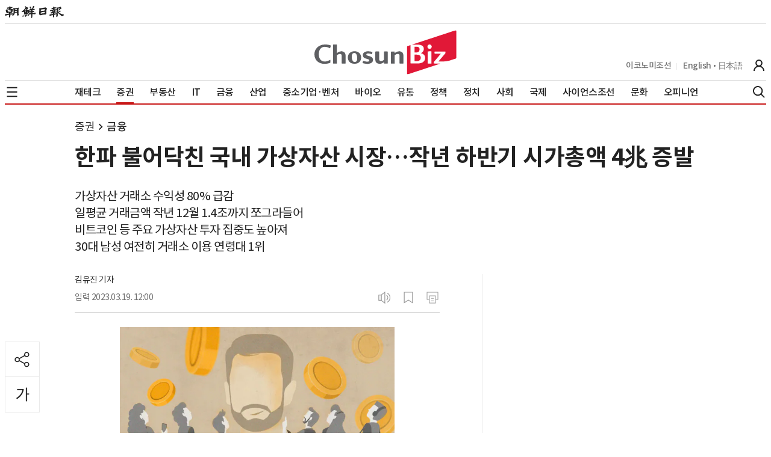

--- FILE ---
content_type: text/html; charset=utf-8
request_url: https://biz.chosun.com/stock/finance/2023/03/19/UWA4X6VM2NFDTKYH5ELHCNQL3M/
body_size: 54958
content:
<!DOCTYPE html><html lang="ko"><head><meta charset="utf-8"/><meta name="viewport" content="width=device-width,initial-scale=1"/><title>한파 불어닥친 국내 가상자산 시장…작년 하반기 시가총액 4兆 증발 - 조선비즈</title><link rel="canonical" href="https://biz.chosun.com/stock/finance/2023/03/19/UWA4X6VM2NFDTKYH5ELHCNQL3M/"/><meta name="description" content="한파 불어닥친 국내 가상자산 시장작년 하반기 시가총액 4兆 증발 가상자산 거래소 수익성 80% 급감 일평균 거래금액 작년  12월 1.4조까지 쪼그라들어 비트코인 등 주요 가상자산 투자 집중도 높아져 30대 남성 여전히 거래소 이용 연령대 1위 국내 가상자산 시장이 테"/><meta name="keywords" content="조선비즈, 은행, 금융, 보험사"/><meta name="news_keywords" content="조선비즈, 은행, 금융, 보험사"/><link rel="amphtml" href="https://biz.chosun.com/stock/finance/2023/03/19/UWA4X6VM2NFDTKYH5ELHCNQL3M/?outputType=amp"/><meta property="og:image" content="https://biz.chosun.com/resizer/v2/GVIO4M6AAJDIBMM4ON3VERWLRU.png?auth=ecc7ed7b81a27de2f08fb17bf66338691b2eae1921bfba069f5c1d5c498f2f42&amp;width=640&amp;height=336&amp;smart=true"/><meta property="og:type" content="article"/><meta property="og:url" content="https://biz.chosun.com/stock/finance/2023/03/19/UWA4X6VM2NFDTKYH5ELHCNQL3M/"/><meta property="og:title" content="한파 불어닥친 국내 가상자산 시장…작년 하반기 시가총액 4兆 증발"/><meta property="og:description" content="한파 불어닥친 국내 가상자산 시장작년 하반기 시가총액 4兆 증발 가상자산 거래소 수익성 80% 급감 일평균 거래금액 작년  12월 1.4조까지 쪼그라들어 비트코인 등 주요 가상자산 투자 집중도 높아져 30대 남성 여전히 거래소 이용 연령대 1위"/><meta property="og:site_name" content="조선비즈"/><meta property="article:author" content="조선비즈"/><meta property="fb:app_id" content=""/><meta name="twitter:card" content="summary_large_image"/><meta name="twitter:description" content="한파 불어닥친 국내 가상자산 시장작년 하반기 시가총액 4兆 증발 가상자산 거래소 수익성 80% 급감 일평균 거래금액 작년  12월 1.4조까지 쪼그라들어 비트코인 등 주요 가상자산 투자 집중도 높아져 30대 남성 여전히 거래소 이용 연령대 1위"/><meta name="twitter:title" content="한파 불어닥친 국내 가상자산 시장…작년 하반기 시가총액 4兆 증발"/><meta name="twitter:image:src" content="https://biz.chosun.com/resizer/v2/GVIO4M6AAJDIBMM4ON3VERWLRU.png?auth=ecc7ed7b81a27de2f08fb17bf66338691b2eae1921bfba069f5c1d5c498f2f42&amp;width=640&amp;height=336&amp;smart=true"/><meta name="twitter:site" content="@Chosun"/><meta name="twitter:creator" content="@Chosun"/><meta name="robots" content="max-image-preview:large"/><link rel="preload" as="image" href="https://biz.chosun.com/resizer/v2/GVIO4M6AAJDIBMM4ON3VERWLRU.png?auth=ecc7ed7b81a27de2f08fb17bf66338691b2eae1921bfba069f5c1d5c498f2f42&amp;width=616"/><script type="text/javascript">
    (function() {
      /** CONFIGURATION START **/
      var _sf_async_config = window._sf_async_config = (window._sf_async_config || {});

      _sf_async_config.uid = 66066;
      _sf_async_config.domain = "chosunbiz.com";
      _sf_async_config.flickerControl = false;
      _sf_async_config.useCanonical = false;
      _sf_async_config.useCanonicalDomain = false;
      _sf_async_config.sections = "증권";
      _sf_async_config.authors = "김유진 기자";
      _sf_async_config.type = "story";
      /** CONFIGURATION END **/
      function loadChartbeat() {
          var e = document.createElement('script');
          var n = document.getElementsByTagName('script')[0];
          e.type = 'text/javascript';
          e.async = true;
          e.src = '//static.chartbeat.com/js/chartbeat.js';
          n.parentNode.insertBefore(e, n);
      }
      loadChartbeat();
    })();
    </script><script type="text/javascript">(function(w,d,s,l,i){
        w[l]=w[l]||[];w[l].push({'gtm.start':new Date().getTime(),event:'gtm.js'});
        var f=d.getElementsByTagName(s)[0],j=d.createElement(s),dl=l!='dataLayer'?'&l='+l:'';
        j.async=true;j.src='https://www.googletagmanager.com/gtm.js?id='+i+dl;f.parentNode.insertBefore(j,f);
      })(window,document,'script','dataLayer', 'GTM-5TKJT5D');</script><script async="" src="https://www.googletagmanager.com/gtag/js?id=G-TLQ75P7RV5"></script><script>window.dataLayer = window.dataLayer || [];
    function gtag(){dataLayer.push(arguments);}
    gtag('js', new Date());

    gtag('config', 'G-TLQ75P7RV5');
    </script><meta name="article:published_time" property="article:published_time" content="2023-03-17T06:41:52.373Z"/><meta name="article:section" property="article:section" content="금융"/><meta name="dable:item_id" property="dable:item_id" content="UWA4X6VM2NFDTKYH5ELHCNQL3M"/><meta name="referrer" property="referrer" content="no-referrer-when-downgrade"/><script type="application/javascript" id="polyfill-script">if(!Array.prototype.includes||!(window.Object && window.Object.assign)||!window.Promise||!window.Symbol||!window.fetch){document.write('<script type="application/javascript" src="/pf/dist/engine/polyfill.js?d=429&mxId=00000000" defer=""><\/script>')}</script><script id="fusion-engine-react-script" type="application/javascript" src="/pf/dist/engine/react.js?d=429&amp;mxId=00000000" defer=""></script><script id="fusion-engine-combinations-script" type="application/javascript" src="/pf/dist/components/combinations/default.js?d=429&amp;mxId=00000000" defer=""></script><link id="fusion-template-styles" rel="stylesheet" type="text/css"/><style>
  @font-face {
    font-family: "NotoSansKR-Regular";
    src:
      url("//biz.chosun.com/NotoSansKR-Regular.woff2") format("woff2"),
      url("//biz.chosun.com/NotoSansKR-Regular.woff") format("woff");
    font-weight: 400;
    font-style: normal;
    font-stretch: normal;
    font-display: swap;
  }

  @font-face {
    font-family: "NotoSansKR-Medium";
    src:
      url("//biz.chosun.com/NotoSansKR-Medium.woff2") format("woff2"),
      url("//biz.chosun.com/NotoSansKR-Medium.woff") format("woff");
    font-weight: 500;
    font-style: normal;
    font-stretch: normal;
    font-display: swap;
  }

  @font-face {
    font-family: "NotoSansKR-Bold";
    src:
      url("//biz.chosun.com/NotoSansKR-Bold.woff2") format("woff2"),
      url("//biz.chosun.com/NotoSansKR-Bold.woff") format("woff");
    font-weight: 700;
    font-style: normal;
    font-stretch: normal;
    font-display: swap;
  }
</style><link rel="preload" as="style" href="/pf/resources/dist/chosunbiz/css/style.css?d=429"/><link rel="stylesheet" media="all" href="/pf/resources/dist/chosunbiz/css/style.css?d=429"/><link rel="icon" type="image/png" href="/pf/resources/icons/favicon_chosun.png?d=429"/><link rel="dns-prefetch" href="https://securepubads.g.doubleclick.net/"/><link rel="dns-prefetch" href="https://pagead2.googlesyndication.com"/><link rel="dns-prefetch" href="https://s.go-mpulse.net/"/><link rel="dns-prefetch" href="https://www.googletagservices.com/"/><link rel="dns-prefetch" href="https://tpc.googlesyndication.com/"/><script type="text/javascript">var WindowEvent,VisibilityType;(function(n){n.Load="load";n.BeforeUnload="beforeunload";n.Abort="abort";n.Error="error";n.Unload="unload"})(WindowEvent||(WindowEvent={})),function(n){n[n.Focus=0]="Focus";n[n.Blur=1]="Blur"}(VisibilityType||(VisibilityType={}));var AjaxTiming=function(){function n(n,t,i,r){var u=this;this.getPerformanceTimings=function(n){u.connect=n.connectEnd-n.connectStart;u.dns=n.domainLookupEnd-n.domainLookupStart;u.duration=n.duration;u.load=n.responseEnd-n.responseStart;u.wait=n.responseStart-n.requestStart;u.start=n.startTime;u.redirect=n.redirectEnd-n.redirectStart;n.secureConnectionStart&&(u.ssl=n.connectEnd-n.secureConnectionStart)};this.url=n;this.method=t;this.isAsync=i;this.open=r}return n}(),ProfilerJsError=function(){function n(n,t,i){this.count=0;this.message=n;this.url=t;this.lineNumber=i}return n.createText=function(n,t,i){return[n,t,i].join(":")},n.prototype.getText=function(){return n.createText(this.message,this.url,this.lineNumber)},n}(),ProfilerEventManager=function(){function n(){this.events=[];this.hasAttachEvent=!!window.attachEvent}return n.prototype.add=function(n,t,i){this.events.push({type:n,target:t,func:i});this.hasAttachEvent?t.attachEvent("on"+n,i):t.addEventListener(n,i,!1)},n.prototype.remove=function(n,t,i){this.hasAttachEvent?t.detachEvent(n,i):t.removeEventListener(n,i,!1);var r=this.events.indexOf({type:n,target:t,func:i});r!==1&&this.events.splice(r,1)},n.prototype.clear=function(){for(var t,n=0,i=this.events;n<i.length;n++)t=i[n],this.remove(t.type,t.target,t.func);this.events=[]},n}(),RProfiler=function(){function n(){function o(n){var t=n.target||n.srcElement;return t.nodeType==3&&(t=t.parentNode),r("N/A",t.src||t.URL,-1),!1}var n=this,r,u,e,t,i,f;this.restUrl="g.3gl.net/jp/4649/v3.3.0/M";this.startTime=(new Date).getTime();this.eventsTimingHandler=new EventsTimingHandler;this.inputDelay=new InputDelayHandler;this.version="v3.3.0";this.info={};this.hasInsight=!1;this.data={start:this.startTime,jsCount:0,jsErrors:[],loadTime:-1,loadFired:window.document.readyState=="complete",ajax:[]};this.eventManager=new ProfilerEventManager;this.startAjaxCapture=function(){var i=XMLHttpRequest.prototype,o=i.open,s=i.send,r=[],u={},e=n.data.ajax,h=25,f=typeof performance=="object"&&typeof window.performance.now=="function"&&typeof window.performance.getEntriesByType=="function",t;f&&typeof window.performance.setResourceTimingBufferSize=="function"&&window.performance.setResourceTimingBufferSize(300);t=function(){return f?window.performance.now():(new Date).getTime()};i.open=function(n,i,u,f,e){u===void 0&&(u=!0);this.rpIndex=r.length;r.push(new AjaxTiming(i,n,u,t()));o.call(this,n,i,u,f,e)};i.send=function(n){var i=this,c=this.onreadystatechange,o;(this.onreadystatechange=function(n){var o=r[i.rpIndex],l,s;if(o){l=i.readyState;switch(l){case 1:o.connectionEstablished=t();break;case 2:o.requestReceived=t();break;case 3:o.processingTime=t();break;case 4:o.complete=t();s=!!(i.response&&i.response!=null&&i.response!=undefined);switch(i.responseType){case"text":case"":typeof i.responseText=="string"&&(o.responseSize=i.responseText.length);break;case"json":s&&typeof i.response.toString=="function"&&(o.responseSize=i.response.toString().length);break;case"arraybuffer":s&&typeof i.response.byteLength=="number"&&(o.responseSize=i.response.byteLength);break;case"blob":s&&typeof i.response.size=="number"&&(o.responseSize=i.response.size)}(function(n){setTimeout(function(){var r,s,h,c,o;if(f){var i=n.url,t=[],l=performance.getEntriesByType("resource");for(r=0,s=l;r<s.length;r++)h=s[r],h.name==i&&t.push(h);if(e.push(n),t.length!=0){if(u[i]||(u[i]=[]),t.length==1){n.getPerformanceTimings(t[0]);u[i].push(0);return}c=u[i];for(o in t)if(c.indexOf(o)==-1){n.getPerformanceTimings(t[o]);c.push(o);return}n.getPerformanceTimings(t[0])}}},h)})(o,e)}typeof c=="function"&&c.call(i,n)}},o=r[this.rpIndex],o)&&(n&&!isNaN(n.length)&&(o.sendSize=n.length),o.send=t(),s.call(this,n))}};this.recordPageLoad=function(){n.data.loadTime=(new Date).getTime();n.data.loadFired=!0};this.addError=function(t,i,r){var s,f,u,e,o;for(n.data.jsCount++,s=ProfilerJsError.createText(t,i,r),f=n.data.jsErrors,u=0,e=f;u<e.length;u++)if(o=e[u],o.getText()==s){o.count++;return}f.push(new ProfilerJsError(t,i,r))};this.addInfo=function(t,i,r){if(!n.isNullOrEmpty(t)){if(n.isNullOrEmpty(r))n.info[t]=i;else{if(n.isNullOrEmpty(i))return;n.isNullOrEmpty(n.info[t])&&(n.info[t]={});n.info[t][i]=r}n.hasInsight=!0}};this.clearInfo=function(){n.info={};n.hasInsight=!1};this.clearErrors=function(){n.data.jsCount=0;n.data.jsErrors=[]};this.clearAjax=function(){n.data.ajax=[]};this.getInfo=function(){return n.hasInsight?n.info:null};this.getEventTimingHandler=function(){return n.eventsTimingHandler};this.getInputDelay=function(){return n.inputDelay};this.eventManager.add(WindowEvent.Load,window,this.recordPageLoad);r=this.addError;this.startAjaxCapture();window.opera?this.eventManager.add(WindowEvent.Error,document,o):"onerror"in window&&(u=window.onerror,window.onerror=function(n,t,i){return(r(n,t,i),!!u)?u(n,t,i):!1});!window.__cpCdnPath||(this.restUrl=window.__cpCdnPath.trim());e=window.location.protocol;t=document.createElement("iframe");t.src="about:blank";i=t.style;i.position="absolute";i.top="-10000px";i.left="-1000px";t.addEventListener("load",function(t){var r=t.currentTarget,u,i;r&&r.contentDocument&&(u=r.contentDocument,i=u.createElement("script"),i.type="text/javascript",i.src=e+"//"+n.restUrl,u.body.appendChild(i))});f=document.getElementsByTagName("script")[0];f.parentNode.insertBefore(t,f)}return n.prototype.isNullOrEmpty=function(n){if(n===undefined||n===null)return!0;if(typeof n=="string"){var t=n;return t.trim().length==0}return!1},n.prototype.dispatchCustomEvent=function(n){(function(n){function t(n,t){t=t||{bubbles:!1,cancelable:!1,detail:undefined};var i=document.createEvent("CustomEvent");return i.initCustomEvent(n,t.bubbles,t.cancelable,t.detail),i}if(typeof n.CustomEvent=="function")return!1;t.prototype=Event.prototype;n.CustomEvent=t})(window);var t=new CustomEvent(n);window.dispatchEvent(t)},n}(),InputDelayHandler=function(){function n(){var n=this;this.firstInputDelay=0;this.firstInputTimeStamp=0;this.startTime=0;this.delay=0;this.profileManager=new ProfilerEventManager;this.eventTypes=["click","mousedown","keydown","touchstart","pointerdown",];this.addEventListeners=function(){n.eventTypes.forEach(function(t){n.profileManager.add(t,document,n.onInput)})};this.now=function(){return(new Date).getTime()};this.removeEventListeners=function(){n.eventTypes.forEach(function(t){n.profileManager.remove(t,document,n.onInput)})};this.onInput=function(t){var i,r,u;t.cancelable&&(i=t.timeStamp>1e12,n.firstInputTimeStamp=n.now(),r=i||!window.performance,u=r?n.firstInputTimeStamp:window.performance.now(),n.delay=u-t.timeStamp,t.type=="pointerdown"?n.onPointerDown():(n.removeEventListeners(),n.updateFirstInputDelay()))};this.onPointerUp=function(){n.removeEventListeners();n.updateFirstInputDelay()};this.onPointerCancel=function(){n.removePointerEventListeners()};this.removePointerEventListeners=function(){n.profileManager.remove("pointerup",document,n.onPointerUp);n.profileManager.remove("pointercancel",document,n.onPointerCancel)};this.updateFirstInputDelay=function(){n.delay>=0&&n.delay<n.firstInputTimeStamp-n.startTime&&(n.firstInputDelay=Math.round(n.delay))};this.startSoftNavigationCapture=function(){n.resetSoftNavigationCapture()};this.resetSoftNavigationCapture=function(){n.resetFirstInputDelay();n.addEventListeners()};this.resetFirstInputDelay=function(){n.delay=0;n.firstInputDelay=0;n.startTime=0;n.firstInputTimeStamp=0};this.startTime=this.now();this.addEventListeners()}return n.prototype.onPointerDown=function(){this.profileManager.add("pointerup",document,this.onPointerUp);this.profileManager.add("pointercancel",document,this.onPointerCancel)},n.prototype.getFirstInputDelay=function(){return this.firstInputDelay},n}(),EventsTimingHandler=function(){function n(){var n=this;this.hiddenStrings=["hidden","msHidden","webkitHidden","mozHidden"];this.visibilityStrings=["visibilitychange","msvisibilitychange","webkitvisibilitychange","mozvisibilitychange"];this.captureSoftNavigation=!1;this.hidden="hidden";this.visibilityChange="visibilitychange";this.visibilityEvents=[];this.eventManager=new ProfilerEventManager;this.engagementTimeIntervalMs=1e3;this.engagementTime=0;this.firstEngagementTime=0;this.lastEventTimeStamp=0;this.timeoutId=undefined;this.startTime=(new Date).getTime();this.now=function(){return(new Date).getTime()};this.startVisibilityCapture=function(){n.initializeVisibilityProperties();document.addEventListener(n.visibilityChange,n.captureFocusEvent,!1)};this.initializeVisibilityProperties=function(){for(var r=n.hiddenStrings,i=0,t=0;t<r.length;t++)typeof document[r[t]]!="undefined"&&(i=t);n.visibilityChange=n.visibilityStrings[i];n.hidden=n.hiddenStrings[i]};this.captureFocusEvent=function(){n.updateVisibilityChangeTime();document[n.hidden]||n.captureEngagementTime()};this.updateVisibilityChangeTime=function(){document[n.hidden]?n.captureVisibilityEvent(VisibilityType.Blur):n.captureVisibilityEvent(VisibilityType.Focus)};this.onBlur=function(){n.captureVisibilityEvent(VisibilityType.Blur)};this.onFocus=function(){n.captureVisibilityEvent(VisibilityType.Focus)};this.captureVisibilityEvent=function(t){n.visibilityEvents.push({type:t,time:n.now()})};this.captureEngagementTime=function(t){if(t===void 0&&(t=!0),!n.lastEventTimeStamp){n.engagementTime=n.engagementTimeIntervalMs;n.lastEventTimeStamp=n.now();return}var i=n.now()-n.lastEventTimeStamp;if(n.lastEventTimeStamp=n.now(),t&&n.firstEngagementTime===0&&(n.firstEngagementTime=n.now()),i>0&&i<n.engagementTimeIntervalMs){clearTimeout(n.timeoutId);n.engagementTime+=i;return}n.startTimer()};this.captureMouseMove=function(){n.captureEngagementTime(!1)};this.startTimer=function(){n.timeoutId=setTimeout(function(){n.engagementTime+=n.engagementTimeIntervalMs},n.engagementTimeIntervalMs)};this.getFocusAwayTime=function(){var i=n.visibilityEvents,t=-1,s,h,o;if(i.length===0)return 0;for(var r=t,u=0,f=t,e=0;u<i.length;)i[u].type===VisibilityType.Blur&&r===t&&(r=u),s=f===t&&r!==t,i[u].type===VisibilityType.Focus&&s&&(f=u),h=r!==t&&f!==t,h&&(o=i[f].time-i[r].time,o>0&&(e+=o),r=t,f=t),u=u+1;return r===i.length-1&&(e+=n.now()-i[r].time),e};this.getEngagementTime=function(){return n.engagementTime};this.getStartTime=function(){return n.startTime};this.getFirstEngagementTime=function(){return n.firstEngagementTime};this.startSoftNavigationCapture=function(){n.captureSoftNavigation=!0};this.resetSoftNavigationCapture=function(){n.resetEngagementMetrics();n.visibilityEvents=[]};this.resetEngagementMetrics=function(){n.engagementTime=0;n.lastEventTimeStamp=n.now();n.firstEngagementTime=0};this.clear=function(){n.eventManager.clear()};this.captureEngagementTime(!1);this.eventManager.add("scroll",document,this.captureEngagementTime);this.eventManager.add("resize",window,this.captureEngagementTime);this.eventManager.add("mouseup",document,this.captureEngagementTime);this.eventManager.add("keyup",document,this.captureEngagementTime);this.eventManager.add("mousemove",document,this.captureMouseMove);this.eventManager.add("focus",window,this.onFocus);this.eventManager.add("blur",window,this.onBlur);this.eventManager.add("focus",document,this.onFocus);this.eventManager.add("blur",document,this.onBlur)}return n}(),profiler=new RProfiler;window.RProfiler=profiler;window.WindowEvent=WindowEvent;profiler.dispatchCustomEvent("GlimpseLoaded");</script><script type="text/javascript">!function(){if("undefined"!=typeof document&&(document.documentMode||/Edge/.test(navigator.userAgent))){const e=document.createElement("script");e.async=!0,e.src="/pf/resources/js/date-time-format-timezone-complete-min.js?d=429",document.head.appendChild(e)}}();</script><script async="" type="text/javascript" src="/pf/resources/js/kakao.min.js?d=429"></script><script src="//cdn.interworksmedia.co.kr/js/tm/referror.js"></script>
<script>(window.BOOMR_mq=window.BOOMR_mq||[]).push(["addVar",{"rua.upush":"false","rua.cpush":"true","rua.upre":"false","rua.cpre":"true","rua.uprl":"false","rua.cprl":"false","rua.cprf":"false","rua.trans":"SJ-62256a3f-7b7e-4fff-910d-711184a06247","rua.cook":"false","rua.ims":"false","rua.ufprl":"false","rua.cfprl":"true","rua.isuxp":"false","rua.texp":"norulematch","rua.ceh":"false","rua.ueh":"false","rua.ieh.st":"0"}]);</script>
                              <script>!function(e){var n="https://s.go-mpulse.net/boomerang/";if("False"=="True")e.BOOMR_config=e.BOOMR_config||{},e.BOOMR_config.PageParams=e.BOOMR_config.PageParams||{},e.BOOMR_config.PageParams.pci=!0,n="https://s2.go-mpulse.net/boomerang/";if(window.BOOMR_API_key="L8PVB-4FBTD-KG3MG-X4U2S-N6SSF",function(){function e(){if(!o){var e=document.createElement("script");e.id="boomr-scr-as",e.src=window.BOOMR.url,e.async=!0,i.parentNode.appendChild(e),o=!0}}function t(e){o=!0;var n,t,a,r,d=document,O=window;if(window.BOOMR.snippetMethod=e?"if":"i",t=function(e,n){var t=d.createElement("script");t.id=n||"boomr-if-as",t.src=window.BOOMR.url,BOOMR_lstart=(new Date).getTime(),e=e||d.body,e.appendChild(t)},!window.addEventListener&&window.attachEvent&&navigator.userAgent.match(/MSIE [67]\./))return window.BOOMR.snippetMethod="s",void t(i.parentNode,"boomr-async");a=document.createElement("IFRAME"),a.src="about:blank",a.title="",a.role="presentation",a.loading="eager",r=(a.frameElement||a).style,r.width=0,r.height=0,r.border=0,r.display="none",i.parentNode.appendChild(a);try{O=a.contentWindow,d=O.document.open()}catch(_){n=document.domain,a.src="javascript:var d=document.open();d.domain='"+n+"';void(0);",O=a.contentWindow,d=O.document.open()}if(n)d._boomrl=function(){this.domain=n,t()},d.write("<bo"+"dy onload='document._boomrl();'>");else if(O._boomrl=function(){t()},O.addEventListener)O.addEventListener("load",O._boomrl,!1);else if(O.attachEvent)O.attachEvent("onload",O._boomrl);d.close()}function a(e){window.BOOMR_onload=e&&e.timeStamp||(new Date).getTime()}if(!window.BOOMR||!window.BOOMR.version&&!window.BOOMR.snippetExecuted){window.BOOMR=window.BOOMR||{},window.BOOMR.snippetStart=(new Date).getTime(),window.BOOMR.snippetExecuted=!0,window.BOOMR.snippetVersion=12,window.BOOMR.url=n+"L8PVB-4FBTD-KG3MG-X4U2S-N6SSF";var i=document.currentScript||document.getElementsByTagName("script")[0],o=!1,r=document.createElement("link");if(r.relList&&"function"==typeof r.relList.supports&&r.relList.supports("preload")&&"as"in r)window.BOOMR.snippetMethod="p",r.href=window.BOOMR.url,r.rel="preload",r.as="script",r.addEventListener("load",e),r.addEventListener("error",function(){t(!0)}),setTimeout(function(){if(!o)t(!0)},3e3),BOOMR_lstart=(new Date).getTime(),i.parentNode.appendChild(r);else t(!1);if(window.addEventListener)window.addEventListener("load",a,!1);else if(window.attachEvent)window.attachEvent("onload",a)}}(),"".length>0)if(e&&"performance"in e&&e.performance&&"function"==typeof e.performance.setResourceTimingBufferSize)e.performance.setResourceTimingBufferSize();!function(){if(BOOMR=e.BOOMR||{},BOOMR.plugins=BOOMR.plugins||{},!BOOMR.plugins.AK){var n="true"=="true"?1:0,t="",a="aolh4dyxzvmuw2ktr62q-f-d99d5a0c4-clientnsv4-s.akamaihd.net",i="false"=="true"?2:1,o={"ak.v":"39","ak.cp":"1141446","ak.ai":parseInt("679587",10),"ak.ol":"0","ak.cr":8,"ak.ipv":4,"ak.proto":"h2","ak.rid":"3eec055b","ak.r":38582,"ak.a2":n,"ak.m":"dscr","ak.n":"ff","ak.bpcip":"3.150.126.0","ak.cport":47138,"ak.gh":"23.55.170.71","ak.quicv":"","ak.tlsv":"tls1.3","ak.0rtt":"","ak.0rtt.ed":"","ak.csrc":"-","ak.acc":"","ak.t":"1767083957","ak.ak":"hOBiQwZUYzCg5VSAfCLimQ==xFTYzUNcWGOeq+2AhfR/slQVvLBYr8AiWf+h+9Teps7vwYbnKU8hsj6bYanB0jJxp56gg4TBwxb7XpMRYbEKnAaBOfHgQZCDDj4v+8zsaaB+2c1ESLUBIaPAIx49AFOleHj0DI4KNlmoo4aVn0LE+3rSRUsYXPaE9HmvVZB+FBR3TSXZmyfK5sgqou5f3ZIf/[base64]/ExeqwXyer3sdGMpr0suY=","ak.pv":"39","ak.dpoabenc":"","ak.tf":i};if(""!==t)o["ak.ruds"]=t;var r={i:!1,av:function(n){var t="http.initiator";if(n&&(!n[t]||"spa_hard"===n[t]))o["ak.feo"]=void 0!==e.aFeoApplied?1:0,BOOMR.addVar(o)},rv:function(){var e=["ak.bpcip","ak.cport","ak.cr","ak.csrc","ak.gh","ak.ipv","ak.m","ak.n","ak.ol","ak.proto","ak.quicv","ak.tlsv","ak.0rtt","ak.0rtt.ed","ak.r","ak.acc","ak.t","ak.tf"];BOOMR.removeVar(e)}};BOOMR.plugins.AK={akVars:o,akDNSPreFetchDomain:a,init:function(){if(!r.i){var e=BOOMR.subscribe;e("before_beacon",r.av,null,null),e("onbeacon",r.rv,null,null),r.i=!0}return this},is_complete:function(){return!0}}}}()}(window);</script></head><body><noscript><iframe 
          src="https://www.googletagmanager.com/ns.html?id=GTM-5TKJT5D"
          height="0"
          width="0"
          style="display:none;visibility:hidden">
        </iframe></noscript><div id="fusion-app"><div style="display:none" id="article" data-fusion-collection="layouts" data-fusion-type="article" data-fusion-message="Could not render component [layouts:article]"></div></div><script id="fusion-metadata" type="application/javascript">window.Fusion=window.Fusion||{};Fusion.arcSite="chosunbiz";Fusion.contextPath="/pf";Fusion.mxId="00000000";Fusion.deployment="429";Fusion.globalContent={"_id":"UWA4X6VM2NFDTKYH5ELHCNQL3M","canonical_url":"/stock/finance/2023/03/19/UWA4X6VM2NFDTKYH5ELHCNQL3M/","canonical_website":"chosunbiz","content_elements":[{"_id":"GVIO4M6AAJDIBMM4ON3VERWLRU","additional_properties":{},"alignment":"center","caption":"일러스트=이은현","credits":{"affiliation":[]},"height":350,"resizedUrls":{"article_leadart":"https://biz.chosun.com/resizer/v2/GVIO4M6AAJDIBMM4ON3VERWLRU.png?auth=ecc7ed7b81a27de2f08fb17bf66338691b2eae1921bfba069f5c1d5c498f2f42&width=640&height=350&smart=true","article_leadart_lg":"https://biz.chosun.com/resizer/v2/GVIO4M6AAJDIBMM4ON3VERWLRU.png?auth=ecc7ed7b81a27de2f08fb17bf66338691b2eae1921bfba069f5c1d5c498f2f42&width=640&height=350&smart=true","article_lg":"https://biz.chosun.com/resizer/v2/GVIO4M6AAJDIBMM4ON3VERWLRU.png?auth=ecc7ed7b81a27de2f08fb17bf66338691b2eae1921bfba069f5c1d5c498f2f42&width=616","article_md":"https://biz.chosun.com/resizer/v2/GVIO4M6AAJDIBMM4ON3VERWLRU.png?auth=ecc7ed7b81a27de2f08fb17bf66338691b2eae1921bfba069f5c1d5c498f2f42&width=464","article_sm":"https://biz.chosun.com/resizer/v2/GVIO4M6AAJDIBMM4ON3VERWLRU.png?auth=ecc7ed7b81a27de2f08fb17bf66338691b2eae1921bfba069f5c1d5c498f2f42&width=216","social_share":"https://biz.chosun.com/resizer/v2/GVIO4M6AAJDIBMM4ON3VERWLRU.png?auth=ecc7ed7b81a27de2f08fb17bf66338691b2eae1921bfba069f5c1d5c498f2f42&width=640&height=336&smart=true"},"type":"image","url":"https://cloudfront-ap-northeast-1.images.arcpublishing.com/chosunbiz/GVIO4M6AAJDIBMM4ON3VERWLRU.png","width":640},{"_id":"BYJ45LHI4VBIDKDOLRZ75J2FVM","additional_properties":{},"content":"국내 가상자산 시장이 테라·루나, FTX 사태 등으로 약세를 보이며 작년 하반기 4조원의 시가총액이 증발했다. 시장이 급격히 위축되면서 가상자산 거래소는 하루 평균 거래금액이 3조원으로 반토막 나며 수익성 역시 80% 이상 쪼그라들었다. ","type":"text"},{"_id":"ODZMH5PFUNEA3IDFLQ5QLNJ6VU","additional_properties":{},"content":"19일 금융위원회 산하 금융정보분석원(FIU)의 작년 하반기 가상자산사업자 실태조사 결과에 따르면 국내 가상자산 시장의 작년 12월 말 시가총액은 약 19조원으로 같은해 6월 말 23조원보다 16% 하락했다. 이는 글로벌 가상자산 시장보다 큰 하락 폭이다. 글로벌 가상자산 시가총액은 약 1010조원으로 10% 하락하는 데 그쳤다. ","type":"text"},{"_id":"2FDW3R4JANEIXJ7C7CYNCO6KMQ","additional_properties":{},"content":"원화마켓의 시가총액이 18조8000억원으로 97%를 차지하며, 전분기 대비 시장의 비중을 1%포인트 늘렸다. 코인마켓 시가총액은 6000억원(3%)으로 집계됐다. ","type":"text"},{"_id":"PA63QAJPDJFIPC3I2H6MW4NTZE","additional_properties":{},"content":"FIU는 시장 위축에 대해 “금리·물가상승 등에 따른 실물경제 위축과 루나 사태, FTX 파산 등 부정적 사건으로 인한 신뢰 하락 등이 영향을 미친 것으로 보인다”라고 분석했다. ","type":"text"},{"_id":"BTO4MAQU6JFPXOQ7GXHHGHSBEE","additional_properties":{},"alignment":"center","caption":"그래픽=손민균","credits":{"affiliation":[],"by":[{"_id":"Lee-Jungsoo","name":"정수 이","org":"서울"}]},"height":364,"resizedUrls":{"article_leadart":"https://biz.chosun.com/resizer/v2/BTO4MAQU6JFPXOQ7GXHHGHSBEE.jpg?auth=bbba8ca61df7a2aaccce24d2f48c695fd964d6f1fdc436b119dd2ab0055f7e76&width=647&height=364&smart=true","article_leadart_lg":"https://biz.chosun.com/resizer/v2/BTO4MAQU6JFPXOQ7GXHHGHSBEE.jpg?auth=bbba8ca61df7a2aaccce24d2f48c695fd964d6f1fdc436b119dd2ab0055f7e76&width=647&height=364&smart=true","article_lg":"https://biz.chosun.com/resizer/v2/BTO4MAQU6JFPXOQ7GXHHGHSBEE.jpg?auth=bbba8ca61df7a2aaccce24d2f48c695fd964d6f1fdc436b119dd2ab0055f7e76&width=616","article_md":"https://biz.chosun.com/resizer/v2/BTO4MAQU6JFPXOQ7GXHHGHSBEE.jpg?auth=bbba8ca61df7a2aaccce24d2f48c695fd964d6f1fdc436b119dd2ab0055f7e76&width=464","article_sm":"https://biz.chosun.com/resizer/v2/BTO4MAQU6JFPXOQ7GXHHGHSBEE.jpg?auth=bbba8ca61df7a2aaccce24d2f48c695fd964d6f1fdc436b119dd2ab0055f7e76&width=216","social_share":"https://biz.chosun.com/resizer/v2/BTO4MAQU6JFPXOQ7GXHHGHSBEE.jpg?auth=bbba8ca61df7a2aaccce24d2f48c695fd964d6f1fdc436b119dd2ab0055f7e76&width=647&height=339&smart=true"},"type":"image","url":"https://cloudfront-ap-northeast-1.images.arcpublishing.com/chosunbiz/BTO4MAQU6JFPXOQ7GXHHGHSBEE.jpg","width":647},{"_id":"AIMMQEWH5NBINM4XLGA46RI7VA","additional_properties":{},"content":"가상자산 거래소(27개)의 작년 하반기 총거래금액은 545조원으로, 일평균 거래금액은 3조원을 기록했다. 이는 전분기 대비 43% 급감한 수치다. 하반기 들어 월별 거래금액 추이는 전반적으로 하락세를 보였다. 6월 4조2000억원에 달했던 일평균 거래금액은 12월에는 1조4000억원까지 줄어들었다. ","type":"text"},{"_id":"3VE3RYRP6NGVLA5SIHURX6NDV4","additional_properties":{},"content":"대기성 거래자금인 원화예치금도 작년 말 기준 3조6000억원으로 같은해 6월 말 대비 38% 줄어들었다.","type":"text"},{"_id":"3MUV7P7OPFAIJFCR4QCP3IJWDA","additional_properties":{},"content":"거래금액이 줄다 보니 가상자산 거래소는 수익성에도 타격을 입었다. 작년 하반기 매출액은 5788억원으로 전분기 대비 42% 감소했다. 같은 기간 이익은 1274억원으로 무려 80% 줄어들었다. 이 중 원화마켓 사업자는 1778억원의 영업이익을 거두며 73% 수익성이 급감했으며, 4분기에는 적자로 돌아섰다. 코인마켓 사업자는 504억원의 영업적자를 기록하며 손실 폭을 확대했다. ","type":"text"},{"_id":"Z7UREQCUJ5DQZGYIIT744NG3DY","additional_properties":{},"content":"가상자산 거래소의 평균 수수료율은 0.16%였다. 원화마켓 평균 수수료율은 0.18%, 코인마켓 평균 수수료율은 0.15%로 집계됐다. FIU 관계자는 “주식 시장 대비 여전히 높은 수준으로, 수수료 개선 노력이 필요하다”라고 했다. 한국거래소 주식 매매수수료율은 0.0027%다. ","type":"text"},{"_id":"YV7654A6ZZHBFM2L2NQWY7FDLM","additional_properties":{},"alignment":"center","caption":"금융위원회 금융정보분석원 제공","credits":{"affiliation":[]},"height":327,"resizedUrls":{"article_leadart":"https://biz.chosun.com/resizer/v2/YV7654A6ZZHBFM2L2NQWY7FDLM.PNG?auth=385de3af0b052125ed1c539e96a8a35a286384bc790a0701f8f1d67f28847186&width=780&height=327&smart=true","article_leadart_lg":"https://biz.chosun.com/resizer/v2/YV7654A6ZZHBFM2L2NQWY7FDLM.PNG?auth=385de3af0b052125ed1c539e96a8a35a286384bc790a0701f8f1d67f28847186&width=780&height=327&smart=true","article_lg":"https://biz.chosun.com/resizer/v2/YV7654A6ZZHBFM2L2NQWY7FDLM.PNG?auth=385de3af0b052125ed1c539e96a8a35a286384bc790a0701f8f1d67f28847186&width=616","article_md":"https://biz.chosun.com/resizer/v2/YV7654A6ZZHBFM2L2NQWY7FDLM.PNG?auth=385de3af0b052125ed1c539e96a8a35a286384bc790a0701f8f1d67f28847186&width=464","article_sm":"https://biz.chosun.com/resizer/v2/YV7654A6ZZHBFM2L2NQWY7FDLM.PNG?auth=385de3af0b052125ed1c539e96a8a35a286384bc790a0701f8f1d67f28847186&width=216","social_share":"https://biz.chosun.com/resizer/v2/YV7654A6ZZHBFM2L2NQWY7FDLM.PNG?auth=385de3af0b052125ed1c539e96a8a35a286384bc790a0701f8f1d67f28847186&width=780&height=409&smart=true"},"type":"image","url":"https://cloudfront-ap-northeast-1.images.arcpublishing.com/chosunbiz/YV7654A6ZZHBFM2L2NQWY7FDLM.PNG","width":780},{"_id":"Z7UREQCUJ5DQZGYIIT744NG3DY","additional_properties":{},"content":"국내 가상자산 시장에서 유통되는 가상자산은 작년 하반기 1362개로 전분기 대비 0.7%(9개) 줄어들었다. 사업자 간 중복지원을 제외한 국내 유통 가상자산 종류는 625종으로 13종 감소했다. 원화마켓은 평균 154개, 코인마켓은 평균 27개의 가상자산을 취급하는 것으로 나타났다.","type":"text"},{"_id":"HXGW7SBBFVFNDJX3AMK2K3LNFA","additional_properties":{},"content":"특히 비주류 가상자산보다 비트코인 등 주요 가상자산에 대한 투자 비중이 높아지는 경향이 두드러졌다. 글로벌 상위 10대 가상자산 투자비중은 57%로 전반기 대비 11%포인트 늘어났다. ","type":"text"},{"_id":"TLODLERLH5GEJM5IAZHZDWF52E","additional_properties":{},"content":"가상자산이 거래중단(상장폐지)된 주요 원인은 프로젝트 위험(50%), 투자자 보호 위험(22%), 시장 위험(22%) 순으로 조사됐다. 트래블룰(100만원 이상 출고시 송수신자 정보 등 전송)을 적용 받는 국내 거래소간 거래금액은 7조5000억원으로 총출고액(30조6000억원)의 약 25% 수준으로 집계됐다. ","type":"text"},{"_id":"VY5OTAL4WBBJXIQKN2YKJ2HKWM","additional_properties":{},"content":"가상자산 거래소 이용자 현황을 보면 등록된 계정수는 작년 말 1178만개로 6개월 전보다 132만개 감소했다. 장기간 휴면 등으로 자동 탈퇴된 계정 수가 증가한 데 기인한다. 같은 기간 실제 이용자수는 627만명으로 63만명(9%) 줄어들었다. ","type":"text"},{"_id":"H6Z7KK7CFNBH3MLXUPMDOURT4Q","additional_properties":{},"content":"가상자산 거래소를 가장 많이 이용하는 연령대는 30대 남성으로 나타났다. 이어 40대(28%), 20대(21%), 50대(16%), 60대(5%) 순이었다. ","type":"text"},{"_id":"U7DGO5OL5BE25PDFHNEHUN4RME","additional_properties":{},"content":"이용자의 69%가 50만원 미만을 보유한 것으로 조사됐다. 1억원 이상을 보유한 이용자는 전체의 0.4%인 2만5000명으로 집계됐다. ","type":"text"}],"created_date":"2023-03-17T06:41:52.373Z","credits":{"by":[{"_id":"kim-youjin","additional_properties":{"original":{"affiliations":"","bio":"","bio_page":"","byline":"김유진 기자","email":"bridge@chosunbiz.com","image":"https://author-service-images-prod-us-east-1.publishing.aws.arc.pub/chosunbiz/ea3d094a-2e39-4812-808a-e379e71dab01.png","longBio":"","middleName":"Kim You-jin","role":"편집국 부동산부","suffix":"Staff writer, Real Estate News Desk","url":"https://biz.chosun.com/people/kim-youjin/"}},"image":{"url":"https://author-service-images-prod-us-east-1.publishing.aws.arc.pub/chosunbiz/ea3d094a-2e39-4812-808a-e379e71dab01.png"},"name":"유진 김","org":"서울","resizedUrls":{"author":"https://biz.chosun.com/resizer/v2/https%3A%2F%2Fauthor-service-images-prod-us-east-1.publishing.aws.arc.pub%2Fchosunbiz%2Fea3d094a-2e39-4812-808a-e379e71dab01.png?auth=eb634c95abc1ce8340fa52be8a347aff39302f2c26f68d325d569977cf18a396&width=108&height=108&smart=true"},"type":"author","url":""}]},"description":{"basic":""},"display_date":"2023-03-19T03:00:00Z","distributor":{"name":"ChosunBiz"},"first_publish_date":"2023-03-19T03:00:00.433Z","headlines":{"basic":"한파 불어닥친 국내 가상자산 시장…작년 하반기 시가총액 4兆 증발","mobile":""},"label":{"send_to_polly":{"text":"Yes"}},"language":"","last_updated_date":"2023-03-19T03:00:00.424Z","related_content":{},"source":{"system":"composer"},"subheadlines":{"basic":"가상자산 거래소 수익성 80% 급감<br>일평균 거래금액 작년  12월 1.4조까지 쪼그라들어<br>비트코인 등 주요 가상자산 투자 집중도 높아져<br>30대 남성 여전히 거래소 이용 연령대 1위"},"subtype":"default","taxonomy":{"primary_section":{"_id":"/stock/finance","additional_properties":{"original":{"ancestors":{"default":["/stock"]}}},"name":"금융","path":"/stock/finance"},"sections":[{"_id":"/stock/finance","name":"금융"},{"_id":"/stock","name":"증권"}],"seo_keywords":["조선비즈","은행","금융","보험사"]},"type":"story","website_url":"/stock/finance/2023/03/19/UWA4X6VM2NFDTKYH5ELHCNQL3M/","websites":{"chosunbiz":{"website_section":{"_id":"/stock/finance","name":"금융"},"website_url":"/stock/finance/2023/03/19/UWA4X6VM2NFDTKYH5ELHCNQL3M/"}}};Fusion.globalContentConfig={"source":"article","query":{"uri":"/stock/finance/2023/03/19/UWA4X6VM2NFDTKYH5ELHCNQL3M/","website_url":"/stock/finance/2023/03/19/UWA4X6VM2NFDTKYH5ELHCNQL3M/","arc-site":"chosunbiz"}};Fusion.lastModified=1767083959652;Fusion.contentCache={"site-service":{"{\"hierarchy\":\"Footer_dropdown\"}":{"data":{"children":[{"_id":"link-ER47KX8B4X1E73ZEN4ZXTR370M","display_name":"조선일보","url":"https://www.chosun.com"},{"_id":"link-7WYRJDV9C90Y964C1GR8EF9JNW","display_name":"IT조선","url":"https://it.chosun.com"},{"_id":"link-UDNQYFZA5N14Z3WHCX1Z6EXYMG","display_name":"이코노미조선","url":"https://economychosun.com/"}],"_id":"/"},"expires":1767086617228,"lastModified":1767043417182},"{\"hierarchy\":\"GNB\"}":{"data":{"children":[{"_id":"/about-investing","children":[],"name":"재테크","node_type":"section","site":{"site_description":null}},{"_id":"/stock","children":[],"name":"증권","node_type":"section","site":{}},{"_id":"/real_estate","children":[],"name":"부동산","node_type":"section","site":{}},{"_id":"/it-science","children":[],"name":"IT","node_type":"section","site":{}},{"_id":"link-7GY078T7TD1ZKFYYA4Q1BPBN9M","children":[],"display_name":"금융","node_type":"link","url":"/finance/"},{"_id":"/industry","children":[],"name":"산업","node_type":"section","site":{}},{"_id":"link-D73WMKF67NHQZI34YLTLGHETOQ","children":[],"display_name":"중소기업·벤처","node_type":"link","url":"/business-venture/"},{"_id":"link-ZWNVFYA26JGENLNLWQ6TQOBLMU","children":[],"display_name":"바이오","node_type":"link","url":"/bio/"},{"_id":"/distribution","children":[],"name":"유통","node_type":"section","site":{"site_description":null}},{"_id":"/policy","children":[],"name":"정책","node_type":"section","site":{}},{"_id":"/poli_main","children":[],"name":"정치","node_type":"section","site":{"site_description":null}},{"_id":"/topics","children":[],"name":"사회","node_type":"section","site":{}},{"_id":"/international","children":[],"name":"국제","node_type":"section","site":{}},{"_id":"/science-chosun","children":[],"name":"사이언스조선","node_type":"section","site":{"site_description":null}},{"_id":"/culture","children":[],"name":"문화","node_type":"section","site":{"site_description":null}},{"_id":"/opinion","children":[],"name":"오피니언","node_type":"section","site":{}}],"_id":"/"},"expires":1767104088109,"lastModified":1767060887791},"{\"hierarchy\":\"Mypage\"}":{"data":{"children":[{"display_name":"개인정보 수정","node_type":"link","url":"/mypage/profile"},{"display_name":"비밀번호 변경","node_type":"link","url":"/mypage/change-password"},{"display_name":"내 100자평","node_type":"link","url":"/mypage/comments"},{"display_name":"북마크한 기사","node_type":"link","url":"/mypage/bookmark"}],"_id":"/"},"expires":1767104087438,"lastModified":1767060887101},"{\"hierarchy\":\"Footer\"}":{"data":{"children":[{"_id":"link-X026FDKWA16HHAB62U7PKY5EFW","display_name":"회사소개","url":"https://biz.chosun.com/company/"},{"_id":"link-P6E2W4GYAH71D8AE63VMBDVPWG","display_name":"인재채용","url":"https://biz.chosun.com/company/#recruit"},{"_id":"link-Q5QBQ6UFKD5PXBPA7CZ2CVWPYG","display_name":"광고안내","url":"mailto:ad@chosunbiz.com"},{"_id":"link-T7HC1B4BPD6D9CFXW80TB2D3WW","display_name":"사업문의","url":"https://biz.chosun.com/company/#service"},{"_id":"link-8F3U15PPQH7C10EMEGUN1D3AZG","display_name":"독자참여 및 제보","url":"mailto:help@chosunbiz.com"}],"_id":"/"},"expires":1767104087149,"lastModified":1767060887113},"{\"hierarchy\":\"Footer-Mobile\"}":{"data":{"children":[{"_id":"link-6HKX7V08E56UQ0DYBC5RJHX0EC","display_name":"개인정보처리방침","url":"https://members.chosun.com/cms_user/privacy/web/index.jsp"},{"_id":"link-WC511CVU411GZ5EXEZJQX1Q5DC","display_name":"앱설치(Android)","url":"https://play.google.com/store/apps/details?id=com.m.biz.chosun.app&hl=ko&gl=US"},{"_id":"link-HBH35MED8H3DQ9T4XMNW4A19H4","display_name":"앱설치(iOS)","url":"https://apps.apple.com/kr/app/%EC%A1%B0%EC%84%A0%EB%B9%84%EC%A6%88s/id622501910"}],"_id":"/"},"expires":1767104087370,"lastModified":1767060887304}},"image-resizer":{"{\"image\":\"https://cloudfront-ap-northeast-1.images.arcpublishing.com/chosunbiz/2EADNIDMNZFZZDILAPUDXBG57A.png\"}":{"data":{"_id":"a0bd80ee68a3cf9ef1b53b00ed1da77d858e81e4a92e27d3683d799ab456c703","promo_items":{"basic":{"resizedUrls":{"12x1_lg":"https://biz.chosun.com/resizer/v2/https%3A%2F%2Fcloudfront-ap-northeast-1.images.arcpublishing.com%2Fchosunbiz%2F2EADNIDMNZFZZDILAPUDXBG57A.png?auth=c19c0c1399bbae90b360100eff0f3758047c8e5c1dab025b3f8ae5162e24a5d3&width=616&height=51&smart=true","12x1_md":"https://biz.chosun.com/resizer/v2/https%3A%2F%2Fcloudfront-ap-northeast-1.images.arcpublishing.com%2Fchosunbiz%2F2EADNIDMNZFZZDILAPUDXBG57A.png?auth=c19c0c1399bbae90b360100eff0f3758047c8e5c1dab025b3f8ae5162e24a5d3&width=400&height=33&smart=true","12x1_sm":"https://biz.chosun.com/resizer/v2/https%3A%2F%2Fcloudfront-ap-northeast-1.images.arcpublishing.com%2Fchosunbiz%2F2EADNIDMNZFZZDILAPUDXBG57A.png?auth=c19c0c1399bbae90b360100eff0f3758047c8e5c1dab025b3f8ae5162e24a5d3&width=184&height=15&smart=true","12x1_xs":"https://biz.chosun.com/resizer/v2/https%3A%2F%2Fcloudfront-ap-northeast-1.images.arcpublishing.com%2Fchosunbiz%2F2EADNIDMNZFZZDILAPUDXBG57A.png?auth=c19c0c1399bbae90b360100eff0f3758047c8e5c1dab025b3f8ae5162e24a5d3&width=80&height=6&smart=true","12x1_xxl":"https://biz.chosun.com/resizer/v2/https%3A%2F%2Fcloudfront-ap-northeast-1.images.arcpublishing.com%2Fchosunbiz%2F2EADNIDMNZFZZDILAPUDXBG57A.png?auth=c19c0c1399bbae90b360100eff0f3758047c8e5c1dab025b3f8ae5162e24a5d3&width=1264&height=105&smart=true"},"type":"image","url":"https://cloudfront-ap-northeast-1.images.arcpublishing.com/chosunbiz/2EADNIDMNZFZZDILAPUDXBG57A.png"}}},"expires":1767084146327,"lastModified":1767083846030},"{\"image\":\"https://cloudfront-ap-northeast-1.images.arcpublishing.com/chosunbiz/KPFBREQPMNBQXJDMZUCGPULO7Y.png\"}":{"data":{"_id":"3fc0572d2fa68f2cfa5110e4526d5a4e47f4eb2f4f48fa56dadfd6e818ae65a1","promo_items":{"basic":{"resizedUrls":{"6x1_lg":"https://biz.chosun.com/resizer/v2/https%3A%2F%2Fcloudfront-ap-northeast-1.images.arcpublishing.com%2Fchosunbiz%2FKPFBREQPMNBQXJDMZUCGPULO7Y.png?auth=540a57b9f8a1f0542c210b631574b03c76c0d59aefd02ccef53cc967eb07b7b1&width=616&height=102&smart=true","6x1_md":"https://biz.chosun.com/resizer/v2/https%3A%2F%2Fcloudfront-ap-northeast-1.images.arcpublishing.com%2Fchosunbiz%2FKPFBREQPMNBQXJDMZUCGPULO7Y.png?auth=540a57b9f8a1f0542c210b631574b03c76c0d59aefd02ccef53cc967eb07b7b1&width=400&height=66&smart=true","6x1_sm":"https://biz.chosun.com/resizer/v2/https%3A%2F%2Fcloudfront-ap-northeast-1.images.arcpublishing.com%2Fchosunbiz%2FKPFBREQPMNBQXJDMZUCGPULO7Y.png?auth=540a57b9f8a1f0542c210b631574b03c76c0d59aefd02ccef53cc967eb07b7b1&width=184&height=30&smart=true","6x1_xs":"https://biz.chosun.com/resizer/v2/https%3A%2F%2Fcloudfront-ap-northeast-1.images.arcpublishing.com%2Fchosunbiz%2FKPFBREQPMNBQXJDMZUCGPULO7Y.png?auth=540a57b9f8a1f0542c210b631574b03c76c0d59aefd02ccef53cc967eb07b7b1&width=80&height=13&smart=true","6x1_xxl":"https://biz.chosun.com/resizer/v2/https%3A%2F%2Fcloudfront-ap-northeast-1.images.arcpublishing.com%2Fchosunbiz%2FKPFBREQPMNBQXJDMZUCGPULO7Y.png?auth=540a57b9f8a1f0542c210b631574b03c76c0d59aefd02ccef53cc967eb07b7b1&width=1264&height=210&smart=true"},"type":"image","url":"https://cloudfront-ap-northeast-1.images.arcpublishing.com/chosunbiz/KPFBREQPMNBQXJDMZUCGPULO7Y.png"}}},"expires":1767084128074,"lastModified":1767083827865},"{\"image\":\"https://cloudfront-ap-northeast-1.images.arcpublishing.com/chosunbiz/K4JT4XB32VBW5N7YAOOZSOL3NQ.gif\"}":{"data":{"_id":"698ba31f9bc8f7a21433c2bbfeea759b0bec47bc2174ebdc108809e0c42a303b","promo_items":{"basic":{"resizedUrls":{"12x1_lg":"https://biz.chosun.com/resizer/v2/https%3A%2F%2Fcloudfront-ap-northeast-1.images.arcpublishing.com%2Fchosunbiz%2FK4JT4XB32VBW5N7YAOOZSOL3NQ.gif?auth=a2ab741457868e58e23eacc059605840b2638b4e5db4bc6247723cd6fe4ee488&width=616&height=51&smart=true","12x1_md":"https://biz.chosun.com/resizer/v2/https%3A%2F%2Fcloudfront-ap-northeast-1.images.arcpublishing.com%2Fchosunbiz%2FK4JT4XB32VBW5N7YAOOZSOL3NQ.gif?auth=a2ab741457868e58e23eacc059605840b2638b4e5db4bc6247723cd6fe4ee488&width=400&height=33&smart=true","12x1_sm":"https://biz.chosun.com/resizer/v2/https%3A%2F%2Fcloudfront-ap-northeast-1.images.arcpublishing.com%2Fchosunbiz%2FK4JT4XB32VBW5N7YAOOZSOL3NQ.gif?auth=a2ab741457868e58e23eacc059605840b2638b4e5db4bc6247723cd6fe4ee488&width=184&height=15&smart=true","12x1_xs":"https://biz.chosun.com/resizer/v2/https%3A%2F%2Fcloudfront-ap-northeast-1.images.arcpublishing.com%2Fchosunbiz%2FK4JT4XB32VBW5N7YAOOZSOL3NQ.gif?auth=a2ab741457868e58e23eacc059605840b2638b4e5db4bc6247723cd6fe4ee488&width=80&height=6&smart=true","12x1_xxl":"https://biz.chosun.com/resizer/v2/https%3A%2F%2Fcloudfront-ap-northeast-1.images.arcpublishing.com%2Fchosunbiz%2FK4JT4XB32VBW5N7YAOOZSOL3NQ.gif?auth=a2ab741457868e58e23eacc059605840b2638b4e5db4bc6247723cd6fe4ee488&width=1264&height=105&smart=true"},"type":"image","url":"https://cloudfront-ap-northeast-1.images.arcpublishing.com/chosunbiz/K4JT4XB32VBW5N7YAOOZSOL3NQ.gif"}}},"expires":1767084146900,"lastModified":1767083846586},"{\"image\":\"https://cloudfront-ap-northeast-1.images.arcpublishing.com/chosunbiz/U4MG6OPHKVGQHKGVTJ44H357F4.gif\"}":{"data":{"_id":"4f6132a858a37a226c1439c662be129b3264aa57b64596b1c6a8e90e5c00f80a","promo_items":{"basic":{"resizedUrls":{"6x1_lg":"https://biz.chosun.com/resizer/v2/https%3A%2F%2Fcloudfront-ap-northeast-1.images.arcpublishing.com%2Fchosunbiz%2FU4MG6OPHKVGQHKGVTJ44H357F4.gif?auth=09f407cdb0b2a8ac488020dcb4d2b4e62bdeba2ff4cff715854779d0caa60364&width=616&height=102&smart=true","6x1_md":"https://biz.chosun.com/resizer/v2/https%3A%2F%2Fcloudfront-ap-northeast-1.images.arcpublishing.com%2Fchosunbiz%2FU4MG6OPHKVGQHKGVTJ44H357F4.gif?auth=09f407cdb0b2a8ac488020dcb4d2b4e62bdeba2ff4cff715854779d0caa60364&width=400&height=66&smart=true","6x1_sm":"https://biz.chosun.com/resizer/v2/https%3A%2F%2Fcloudfront-ap-northeast-1.images.arcpublishing.com%2Fchosunbiz%2FU4MG6OPHKVGQHKGVTJ44H357F4.gif?auth=09f407cdb0b2a8ac488020dcb4d2b4e62bdeba2ff4cff715854779d0caa60364&width=184&height=30&smart=true","6x1_xs":"https://biz.chosun.com/resizer/v2/https%3A%2F%2Fcloudfront-ap-northeast-1.images.arcpublishing.com%2Fchosunbiz%2FU4MG6OPHKVGQHKGVTJ44H357F4.gif?auth=09f407cdb0b2a8ac488020dcb4d2b4e62bdeba2ff4cff715854779d0caa60364&width=80&height=13&smart=true","6x1_xxl":"https://biz.chosun.com/resizer/v2/https%3A%2F%2Fcloudfront-ap-northeast-1.images.arcpublishing.com%2Fchosunbiz%2FU4MG6OPHKVGQHKGVTJ44H357F4.gif?auth=09f407cdb0b2a8ac488020dcb4d2b4e62bdeba2ff4cff715854779d0caa60364&width=1264&height=210&smart=true"},"type":"image","url":"https://cloudfront-ap-northeast-1.images.arcpublishing.com/chosunbiz/U4MG6OPHKVGQHKGVTJ44H357F4.gif"}}},"expires":1767084152655,"lastModified":1767083852345},"{\"image\":\"https://cloudfront-ap-northeast-1.images.arcpublishing.com/chosunbiz/JMBLTH57UNAGTLR7KODRFE2QZQ.png\"}":{"data":{"_id":"317378f4276659fb30e61069546c6550c643b965784eda7655e846072b2f5053","promo_items":{"basic":{"resizedUrls":{"12x1_lg":"https://biz.chosun.com/resizer/v2/https%3A%2F%2Fcloudfront-ap-northeast-1.images.arcpublishing.com%2Fchosunbiz%2FJMBLTH57UNAGTLR7KODRFE2QZQ.png?auth=6b6ae60e5a31a3567eee94843014aecb88a4666acbf74d0d140fd23571cba75b&width=616&height=51&smart=true","12x1_md":"https://biz.chosun.com/resizer/v2/https%3A%2F%2Fcloudfront-ap-northeast-1.images.arcpublishing.com%2Fchosunbiz%2FJMBLTH57UNAGTLR7KODRFE2QZQ.png?auth=6b6ae60e5a31a3567eee94843014aecb88a4666acbf74d0d140fd23571cba75b&width=400&height=33&smart=true","12x1_sm":"https://biz.chosun.com/resizer/v2/https%3A%2F%2Fcloudfront-ap-northeast-1.images.arcpublishing.com%2Fchosunbiz%2FJMBLTH57UNAGTLR7KODRFE2QZQ.png?auth=6b6ae60e5a31a3567eee94843014aecb88a4666acbf74d0d140fd23571cba75b&width=184&height=15&smart=true","12x1_xs":"https://biz.chosun.com/resizer/v2/https%3A%2F%2Fcloudfront-ap-northeast-1.images.arcpublishing.com%2Fchosunbiz%2FJMBLTH57UNAGTLR7KODRFE2QZQ.png?auth=6b6ae60e5a31a3567eee94843014aecb88a4666acbf74d0d140fd23571cba75b&width=80&height=6&smart=true","12x1_xxl":"https://biz.chosun.com/resizer/v2/https%3A%2F%2Fcloudfront-ap-northeast-1.images.arcpublishing.com%2Fchosunbiz%2FJMBLTH57UNAGTLR7KODRFE2QZQ.png?auth=6b6ae60e5a31a3567eee94843014aecb88a4666acbf74d0d140fd23571cba75b&width=1264&height=105&smart=true"},"type":"image","url":"https://cloudfront-ap-northeast-1.images.arcpublishing.com/chosunbiz/JMBLTH57UNAGTLR7KODRFE2QZQ.png"}}},"expires":1767084132173,"lastModified":1767083831961}},"related-content":{"{\"_id\":\"UWA4X6VM2NFDTKYH5ELHCNQL3M\"}":{"data":{"basic":[],"redirect":[],"_id":"e5e6c6360fa794f2ecce7cdced9b29108ad9043258738ef5726433e08c242d98"},"expires":1767084859200,"lastModified":1767083959107}},"story-card-by-id":{"{\"expandLiveBlogging\":false,\"expandRelated\":false,\"id\":\"GEHT3JZHZRGOZOYMGQF3MYFKNM\"}":{"data":{"_id":"GEHT3JZHZRGOZOYMGQF3MYFKNM","canonical_url":"/it-science/ict/2025/12/30/GEHT3JZHZRGOZOYMGQF3MYFKNM/","credits":{"by":[{"_id":"hwang-mingyu","additional_properties":{"original":{"byline":"황민규 기자","middleName":"Hwang Min-gyu"}},"name":"민규 황","org":"서울"}]},"description":{"basic":"‘모로 가도 서울만 가면 된다’는 속담이 있습니다. 수단이 어떻든 목표만 달성하면 된다는 의미로 자주 사용됩니다. 최근 인공지능(AI) 반도체 경쟁에서 미국의 전방위적인 기술 제재를 뚫고 화웨이가 고안해 낸 전략을 표현하는 데 적절한 속담일지도 모르겠습니다.  화웨이는 지난 26일 내년 한국을 비롯한 글로벌 시장에 최신 AI 칩 ‘어센드 950’ 및 AI 데이터센터 솔루션을 출시할 계획이라고 밝혔습니다. 엔비디아 중심으로 형성된 AI 칩 시장에서 AI 관련 기업들에 새로운 선택지를 제시하겠다는 포부를 드러낸 것입니다. 가장 큰 의문점은 최첨단 기술의 집약체인 AI 반도체를 어떻게 화웨이가 구현했냐는 것입니다. 엔비디아나 브로드컴처럼 자유롭게 대만 TSMC의 최첨단 공정을 사용할 수 없고, 삼성전자나 SK하이..."},"display_date":"2025-12-29T21:00:01Z","headlines":{"basic":"[비즈톡톡] 美 제재 뚫고 중국판 AI 칩 만든 화웨이, 엔비디아 대항마 될 수 있을까","mobile":""},"label":{},"promo_items":{"basic":{"resizedUrls":{"16x9_lg":"https://biz.chosun.com/resizer/v2/5HQOXCG6ZTM7VBSA7KMDWQ5ZBQ.png?auth=c8c0e4922999d28b1c3c34f39e077f484799a06f8395d64a885aa1ad22ddc94f&width=616&height=346&smart=true","16x9_md":"https://biz.chosun.com/resizer/v2/5HQOXCG6ZTM7VBSA7KMDWQ5ZBQ.png?auth=c8c0e4922999d28b1c3c34f39e077f484799a06f8395d64a885aa1ad22ddc94f&width=400&height=225&smart=true","16x9_sm":"https://biz.chosun.com/resizer/v2/5HQOXCG6ZTM7VBSA7KMDWQ5ZBQ.png?auth=c8c0e4922999d28b1c3c34f39e077f484799a06f8395d64a885aa1ad22ddc94f&width=184&height=104&smart=true","16x9_xs":"https://biz.chosun.com/resizer/v2/5HQOXCG6ZTM7VBSA7KMDWQ5ZBQ.png?auth=c8c0e4922999d28b1c3c34f39e077f484799a06f8395d64a885aa1ad22ddc94f&width=80&height=45&smart=true","16x9_xxl":"https://biz.chosun.com/resizer/v2/5HQOXCG6ZTM7VBSA7KMDWQ5ZBQ.png?auth=c8c0e4922999d28b1c3c34f39e077f484799a06f8395d64a885aa1ad22ddc94f&width=623&height=350&smart=true"},"url":"https://cloudfront-ap-northeast-1.images.arcpublishing.com/chosunbiz/5HQOXCG6ZTM7VBSA7KMDWQ5ZBQ.png"}},"related_content":{"basic":[]},"taxonomy":{"primary_section":{"_id":"/it-science/ict","name":"ICT"}},"type":"story","website_url":"/it-science/ict/2025/12/30/GEHT3JZHZRGOZOYMGQF3MYFKNM/","websites":{"chosunbiz":{"website_section":{"_id":"/it-science/ict","name":"ICT"},"website_url":"/it-science/ict/2025/12/30/GEHT3JZHZRGOZOYMGQF3MYFKNM/"}}},"expires":1767084215772,"lastModified":1767083915367},"{\"expandLiveBlogging\":false,\"expandRelated\":false,\"id\":\"ZY6GVNRKWFBK5PHJTQSNM4Q5YQ\"}":{"data":{"_id":"ZY6GVNRKWFBK5PHJTQSNM4Q5YQ","canonical_url":"/industry/company/2025/12/30/ZY6GVNRKWFBK5PHJTQSNM4Q5YQ/","credits":{"by":[{"_id":"lee-inah","additional_properties":{"original":{"affiliations":"","byline":"이인아 기자","middleName":"Lee In-ah"}},"name":"인아 이","org":"서울","url":""}]},"description":{"basic":"산업용 전기요금 인상과 발전 원재료 가격 하락으로 한국전력의 올해 영업이익이 큰 폭으로 증가할 것으로 전망된다. 이에 대해 산업계에서는 한전이 원가 경쟁력 상승으로 실적 개선 흐름을 유지할 가능성이 커졌다는 점을 들어 요금 부담을 낮춰줄 것을 요구하고 있다. 30일 금융정보업체 에프앤가이드에 따르면 한전의 4분기 예상 매출액은 23조9248억원, 영업이익은 3조2700억원으로 추정된다. 올해 전체 영업이익은 14조8309억원으로 전년 대비 77% 증가할 것으로 전망된다. 한전은 지난 2021년부터 3년 연속 적자에 허덕였지만, 지난해부터 이익을 내고 있다.  한전의 실적이 지난해부터 개선된 데에는 산업용 전기요금 인상이 가장 큰 영향을 미쳤다. 한전에 따르면 올해 상반기 기준 산업용 전기요금은 ㎾h(킬로와트..."},"display_date":"2025-12-29T21:00:00Z","headlines":{"basic":"한전, 올해 영업익 전년比 77% 급증 전망… 산업계는 “요금 낮춰 달라” ","mobile":""},"label":{},"promo_items":{"basic":{"resizedUrls":{"16x9_lg":"https://biz.chosun.com/resizer/v2/HA4WCNLDMYZWIYZUGNSDSNZQMM.jpg?auth=ab650674a2485fed055cd97adc0149a60adcbf6bb189a08e499bf3a3cfcb00a3&width=616&height=346&smart=true","16x9_md":"https://biz.chosun.com/resizer/v2/HA4WCNLDMYZWIYZUGNSDSNZQMM.jpg?auth=ab650674a2485fed055cd97adc0149a60adcbf6bb189a08e499bf3a3cfcb00a3&width=400&height=225&smart=true","16x9_sm":"https://biz.chosun.com/resizer/v2/HA4WCNLDMYZWIYZUGNSDSNZQMM.jpg?auth=ab650674a2485fed055cd97adc0149a60adcbf6bb189a08e499bf3a3cfcb00a3&width=184&height=104&smart=true","16x9_xs":"https://biz.chosun.com/resizer/v2/HA4WCNLDMYZWIYZUGNSDSNZQMM.jpg?auth=ab650674a2485fed055cd97adc0149a60adcbf6bb189a08e499bf3a3cfcb00a3&width=80&height=45&smart=true","16x9_xxl":"https://biz.chosun.com/resizer/v2/HA4WCNLDMYZWIYZUGNSDSNZQMM.jpg?auth=ab650674a2485fed055cd97adc0149a60adcbf6bb189a08e499bf3a3cfcb00a3&width=1264&height=711&smart=true"},"url":"https://cloudfront-ap-northeast-1.images.arcpublishing.com/chosunbiz/HA4WCNLDMYZWIYZUGNSDSNZQMM.jpg"}},"related_content":{"basic":[]},"taxonomy":{"primary_section":{"_id":"/industry/company","name":"기업"}},"type":"story","website_url":"/industry/company/2025/12/30/ZY6GVNRKWFBK5PHJTQSNM4Q5YQ/","websites":{"chosunbiz":{"website_section":{"_id":"/industry/company","name":"기업"},"website_url":"/industry/company/2025/12/30/ZY6GVNRKWFBK5PHJTQSNM4Q5YQ/"}}},"expires":1767084213712,"lastModified":1767083913522},"{\"expandLiveBlogging\":false,\"expandRelated\":false,\"id\":\"ZL3BQQR7D5FSFOVUIJ2JF2GDGA\"}":{"data":{"_id":"ZL3BQQR7D5FSFOVUIJ2JF2GDGA","canonical_url":"/distribution/food/2025/12/29/ZL3BQQR7D5FSFOVUIJ2JF2GDGA/","credits":{"by":[{"_id":"min-youngbin","additional_properties":{"original":{"affiliations":"","byline":"민영빈 기자","middleName":"Joey"}},"name":"영빈 민","url":""}]},"description":{"basic":"넷플릭스 오리지널 예능 프로그램 ‘흑백요리사: 요리 계급 전쟁 시즌2(이하 흑백요리사2)’가 공개되자마자 유통가에서 협업 상품을 속속 출시하는 분위기다. 흑백요리사1에서 협업 제품이 완판(완전 판매) 행렬을 기록하면서 ‘콘텐츠가 곧 매출’이라는 공식을 남겼기 때문이다. 쉐프와 레시피를 둘러싼 선점 경쟁이 치열해지면서 유통·식품사(社)들이 우승자 발표 전부터 출연 셰프와의 협업을 서두르고 있다.  30일 유통·식품업계에 따르면 흑백요리사2 공개 이후 편의점·카페 등을 중심으로 출연 셰프와의 협업이 이어지는 추세다. 흑백요리사1은 프로그램 종영 이후 본격적으로 협업이 진행됐지만, 흑백요리사2는 우승자 발표 전부터 사전 협업이 이뤄지고 있다. 가장 먼저 움직인 곳은 편의점이다. 이마트24는 백수저 출연자인 손종원..."},"display_date":"2025-12-29T21:00:01Z","headlines":{"basic":"[Why] 우승자도 안 나왔는데… 유통가에서 ‘흑백요리사’ 협업이 빨라지는 까닭","mobile":""},"label":{},"promo_items":{"basic":{"resizedUrls":{"16x9_lg":"https://biz.chosun.com/resizer/v2/OTR5PRNXDZHBRHF5LD2QTPMISI.jpg?auth=61b029933b3c851824505fcb2402f0a243a6d53fc81e32788d444d9b24ffbf48&width=616&height=346&smart=true","16x9_md":"https://biz.chosun.com/resizer/v2/OTR5PRNXDZHBRHF5LD2QTPMISI.jpg?auth=61b029933b3c851824505fcb2402f0a243a6d53fc81e32788d444d9b24ffbf48&width=400&height=225&smart=true","16x9_sm":"https://biz.chosun.com/resizer/v2/OTR5PRNXDZHBRHF5LD2QTPMISI.jpg?auth=61b029933b3c851824505fcb2402f0a243a6d53fc81e32788d444d9b24ffbf48&width=184&height=104&smart=true","16x9_xs":"https://biz.chosun.com/resizer/v2/OTR5PRNXDZHBRHF5LD2QTPMISI.jpg?auth=61b029933b3c851824505fcb2402f0a243a6d53fc81e32788d444d9b24ffbf48&width=80&height=45&smart=true","16x9_xxl":"https://biz.chosun.com/resizer/v2/OTR5PRNXDZHBRHF5LD2QTPMISI.jpg?auth=61b029933b3c851824505fcb2402f0a243a6d53fc81e32788d444d9b24ffbf48&width=640&height=360&smart=true"},"url":"https://cloudfront-ap-northeast-1.images.arcpublishing.com/chosunbiz/OTR5PRNXDZHBRHF5LD2QTPMISI.jpg"}},"related_content":{"basic":[]},"taxonomy":{"primary_section":{"_id":"/distribution/food","name":"식품"}},"type":"story","website_url":"/distribution/food/2025/12/29/ZL3BQQR7D5FSFOVUIJ2JF2GDGA/","websites":{"chosunbiz":{"website_section":{"_id":"/distribution/food","name":"식품"},"website_url":"/distribution/food/2025/12/29/ZL3BQQR7D5FSFOVUIJ2JF2GDGA/"}}},"expires":1767084214728,"lastModified":1767083914412},"{\"expandLiveBlogging\":false,\"expandRelated\":false,\"id\":\"HBPUVDGMZRB2NH7EOLJPYSZ4XE\"}":{"data":{"_id":"cb7853b540336282903c9c2b2bc66d1dbc3040f63df6e12113060e8bde53de1b","description":{"basic":""}},"expires":1767084216686,"lastModified":1767083916568},"{\"expandLiveBlogging\":false,\"expandRelated\":false,\"id\":\"3M4TMJRZ6RGB5MDS2T7EGLGHAE\"}":{"data":{"_id":"3M4TMJRZ6RGB5MDS2T7EGLGHAE","canonical_url":"/real_estate/real_estate_general/2025/12/30/3M4TMJRZ6RGB5MDS2T7EGLGHAE/","credits":{"by":[{"_id":"jeong-minha","additional_properties":{"original":{"affiliations":"This is Minha Jeong, a staff writer from the Stock News Dest at ChosunBiz. [min@chosunbiz.com]","byline":"정민하 기자","middleName":"Jeong Min-ha"}},"name":"민하 정","org":"서울"}]},"description":{"basic":"최근 온라인 커뮤니티와 소셜미디어(SNS)에서 서울 주요 재건축 아파트 단지의 임대 가구를 대상으로 한 이른바 ‘좌표 찍기’가 성행하고 있다. 임대 가구의 동·호수 정보가 담긴 배치표가 공유되면서 이를 콕 집어 조롱하는 분위기가 퍼지고 있는 것이다. 서울시는 임대주택에 대한 차별을 없애기 위해 2021년부터 재건축·재개발 단지에 분양과 임대를 섞어 배치하는 ‘소셜믹스’ 정책을 운용하고 있다. 30일 부동산 업계에 따르면 서울시는 주택·건설 관련 협회와 단체에 임대 가구 동·호수 등 민감 정보 유출을 주의해 달라는 공문을 발송했다. 또 이미 분양 홈페이지나 안내 자료에 임대 가구가 구분돼 표기된 경우에는 해당 정보를 삭제하도록 회원사에 안내해 달라고도 요청했다. 시는 공문을 통해 “최근 언론 보도에서 정비사업..."},"display_date":"2025-12-29T21:00:01Z","headlines":{"basic":"나보다 좋은 층에 산다?… 임대 ‘좌표 찍기’ 또다시 성행","mobile":""},"label":{},"promo_items":{"basic":{"resizedUrls":{"16x9_lg":"https://biz.chosun.com/resizer/v2/3PSARODRKZEQ7JUUFUWHXPGYFA.png?auth=ded4fc5fca2877f77906d0bd7bf37c1d6c9ef99977d2a9f4ef916f1ee7286dec&width=616&height=346&smart=true","16x9_md":"https://biz.chosun.com/resizer/v2/3PSARODRKZEQ7JUUFUWHXPGYFA.png?auth=ded4fc5fca2877f77906d0bd7bf37c1d6c9ef99977d2a9f4ef916f1ee7286dec&width=400&height=225&smart=true","16x9_sm":"https://biz.chosun.com/resizer/v2/3PSARODRKZEQ7JUUFUWHXPGYFA.png?auth=ded4fc5fca2877f77906d0bd7bf37c1d6c9ef99977d2a9f4ef916f1ee7286dec&width=184&height=104&smart=true","16x9_xs":"https://biz.chosun.com/resizer/v2/3PSARODRKZEQ7JUUFUWHXPGYFA.png?auth=ded4fc5fca2877f77906d0bd7bf37c1d6c9ef99977d2a9f4ef916f1ee7286dec&width=80&height=45&smart=true","16x9_xxl":"https://biz.chosun.com/resizer/v2/3PSARODRKZEQ7JUUFUWHXPGYFA.png?auth=ded4fc5fca2877f77906d0bd7bf37c1d6c9ef99977d2a9f4ef916f1ee7286dec&width=1264&height=711&smart=true"},"url":"https://cloudfront-ap-northeast-1.images.arcpublishing.com/chosunbiz/3PSARODRKZEQ7JUUFUWHXPGYFA.png"}},"related_content":{"basic":[]},"taxonomy":{"primary_section":{"_id":"/real_estate/real_estate_general","name":"부동산 일반"}},"type":"story","website_url":"/real_estate/real_estate_general/2025/12/30/3M4TMJRZ6RGB5MDS2T7EGLGHAE/","websites":{"chosunbiz":{"website_section":{"_id":"/real_estate/real_estate_general","name":"부동산 일반"},"website_url":"/real_estate/real_estate_general/2025/12/30/3M4TMJRZ6RGB5MDS2T7EGLGHAE/"}}},"expires":1767084217376,"lastModified":1767083917055}},"chartbeat-toppages":{"{\"exdistributor\":\"\",\"exstory\":\"\",\"limit\":3,\"section\":\"증권\",\"type\":\"story\"}":{"data":{"content_elements":[{"_id":"GVJOFPGEOZD55GYQN5TAUJ5CQM","canonical_url":"/stock/stock_general/2025/12/30/GVJOFPGEOZD55GYQN5TAUJ5CQM/","credits":{"by":[{"_id":"yeon-sunok","additional_properties":{"original":{"byline":"연선옥 기자","middleName":"Yeon Sun-ok"}},"name":"선옥 연","org":"서울"}]},"description":{"basic":"2025년 마지막 주식 거래일인 30일, 코스피 지수가 4210포인트를 넘어 거래를 마쳤다. 약보합세이지만, 사상 최고치 부근에서 한 해 거래를 마감한 것이다. 대형 반도체주 삼성전자와 SK하이닉스도 각각 사상 최고가(종가 기준)로 올해 거래를 마쳤다. 이날 코스피 지수는 전 거래일보다 6.39포인트(0.15%) 내린 4214.17에 거래를 마쳤다. 유가증권시장에서 외국인이 5000억원 가까이 순매도했고, 연기금 등 기관도 매도 우위를 보여 지수가 하락하긴 했지만, 대형 반도체주가 상승하면서 지수를 방어했다. 개인은 8000억원 넘게 순매수했다. 외국인은 현물 시장에서는 순매도했지만, 코스피200 선물 시장에선 순매수했다. 올해 코스피 지수는 큰 폭 상승하면서 역사적인 기록을 새로 썼다. 세계 각국이 완화적..."},"display_date":"2025-12-30T07:18:01.27Z","headlines":{"basic":"[마켓뷰] ‘아듀 2025’… 코스피, 올해 75% 올라 4214.17 마감","mobile":""},"label":{},"promo_items":{"basic":{"resizedUrls":{"16x9_lg":"https://biz.chosun.com/resizer/v2/X6HRKCV6RRG3TM73ML7GXGUB24.jpg?auth=3b57351753a84972a8602f75897cc6af84c4d95f05deb7225262f2df0ca68501&width=616&height=346&smart=true","16x9_md":"https://biz.chosun.com/resizer/v2/X6HRKCV6RRG3TM73ML7GXGUB24.jpg?auth=3b57351753a84972a8602f75897cc6af84c4d95f05deb7225262f2df0ca68501&width=400&height=225&smart=true","16x9_sm":"https://biz.chosun.com/resizer/v2/X6HRKCV6RRG3TM73ML7GXGUB24.jpg?auth=3b57351753a84972a8602f75897cc6af84c4d95f05deb7225262f2df0ca68501&width=184&height=104&smart=true","16x9_xs":"https://biz.chosun.com/resizer/v2/X6HRKCV6RRG3TM73ML7GXGUB24.jpg?auth=3b57351753a84972a8602f75897cc6af84c4d95f05deb7225262f2df0ca68501&width=80&height=45&smart=true","16x9_xxl":"https://biz.chosun.com/resizer/v2/X6HRKCV6RRG3TM73ML7GXGUB24.jpg?auth=3b57351753a84972a8602f75897cc6af84c4d95f05deb7225262f2df0ca68501&width=1264&height=711&smart=true","1x1_lg":"https://biz.chosun.com/resizer/v2/X6HRKCV6RRG3TM73ML7GXGUB24.jpg?auth=3b57351753a84972a8602f75897cc6af84c4d95f05deb7225262f2df0ca68501&width=616&height=616&smart=true","1x1_md":"https://biz.chosun.com/resizer/v2/X6HRKCV6RRG3TM73ML7GXGUB24.jpg?auth=3b57351753a84972a8602f75897cc6af84c4d95f05deb7225262f2df0ca68501&width=400&height=400&smart=true","1x1_sm":"https://biz.chosun.com/resizer/v2/X6HRKCV6RRG3TM73ML7GXGUB24.jpg?auth=3b57351753a84972a8602f75897cc6af84c4d95f05deb7225262f2df0ca68501&width=184&height=184&smart=true","1x1_xs":"https://biz.chosun.com/resizer/v2/X6HRKCV6RRG3TM73ML7GXGUB24.jpg?auth=3b57351753a84972a8602f75897cc6af84c4d95f05deb7225262f2df0ca68501&width=80&height=80&smart=true","1x1_xxl":"https://biz.chosun.com/resizer/v2/X6HRKCV6RRG3TM73ML7GXGUB24.jpg?auth=3b57351753a84972a8602f75897cc6af84c4d95f05deb7225262f2df0ca68501&width=1264&height=1264&smart=true"},"url":"https://cloudfront-ap-northeast-1.images.arcpublishing.com/chosunbiz/X6HRKCV6RRG3TM73ML7GXGUB24.jpg"}},"related_content":{"basic":[{"_id":"DRFYKRCEMNHM3AMNRJZMT6PXF4","referent":{"id":"DRFYKRCEMNHM3AMNRJZMT6PXF4","type":"story"},"type":"reference"}]},"taxonomy":{"primary_section":{"_id":"/stock/stock_general","name":"증권 일반"}},"type":"story","website_url":"/stock/stock_general/2025/12/30/GVJOFPGEOZD55GYQN5TAUJ5CQM/","websites":{"chosunbiz":{"website_section":{"_id":"/stock/stock_general","name":"증권 일반"},"website_url":"/stock/stock_general/2025/12/30/GVJOFPGEOZD55GYQN5TAUJ5CQM/"}}},{"_id":"HDYGQ77SZNBW5DDR4UJZHXJFZU","canonical_url":"/stock/market_trend/2025/12/30/HDYGQ77SZNBW5DDR4UJZHXJFZU/","credits":{"by":[{"_id":"bae-dongju","additional_properties":{"original":{"affiliations":"","byline":"배동주 기자","middleName":"Bae Dong-ju"}},"name":"동주 배","org":"서울","url":""}]},"description":{"basic":"이 기사는 2025년 12월 29일 15시 27분 조선비즈 머니무브(MM) 사이트에 표출됐습니다. 태양광 수혜주로 꼽히는 에너지 설루션 기업 지투파워가 인수·합병(M&amp;A) 시장에 매물로 나왔다. 29일 투자은행(IB) 업계에 따르면 ##지투파워##는 최근 경영권 지분 매각을 결정, 우선협상대상자 선정 등 매각 절차를 본격화했다. 매각 자문은 회계법인 삼정KPMG가 맡았다. 매각 대상은 지투파워 창업자 대표인 김영일 회장과 특수관계자가 보유한 경영권 지분 약 30%로, 국내 사모펀드(PEF) 운용사 수앤파이낸셜인베스트먼트를 우선협상대상자로 선정했다. 지투파워는 대림대 전기과 교수로 일했던 김 회장이 2010년 창업했다. 배전반, 분전반 등 전력 공급 기기 생산 중소기업들의 기술 자문에서 출발해 직접 생..."},"display_date":"2025-12-30T01:00:00Z","headlines":{"basic":"[단독] 지투파워 경영권 매물로… 국내PE 수앤파이낸셜 인수 유력 ","mobile":""},"label":{},"promo_items":{"basic":{"resizedUrls":{"16x9_lg":"https://biz.chosun.com/resizer/v2/BZ3W6KWWWZH5XHAPUCQKZBNE2I.png?auth=cd122a7e03262113a9775b86114890fd323dc3550055004a834365e4c84830f3&width=616&height=346&smart=true","16x9_md":"https://biz.chosun.com/resizer/v2/BZ3W6KWWWZH5XHAPUCQKZBNE2I.png?auth=cd122a7e03262113a9775b86114890fd323dc3550055004a834365e4c84830f3&width=400&height=225&smart=true","16x9_sm":"https://biz.chosun.com/resizer/v2/BZ3W6KWWWZH5XHAPUCQKZBNE2I.png?auth=cd122a7e03262113a9775b86114890fd323dc3550055004a834365e4c84830f3&width=184&height=104&smart=true","16x9_xs":"https://biz.chosun.com/resizer/v2/BZ3W6KWWWZH5XHAPUCQKZBNE2I.png?auth=cd122a7e03262113a9775b86114890fd323dc3550055004a834365e4c84830f3&width=80&height=45&smart=true","16x9_xxl":"https://biz.chosun.com/resizer/v2/BZ3W6KWWWZH5XHAPUCQKZBNE2I.png?auth=cd122a7e03262113a9775b86114890fd323dc3550055004a834365e4c84830f3&width=1244&height=699&smart=true","1x1_lg":"https://biz.chosun.com/resizer/v2/BZ3W6KWWWZH5XHAPUCQKZBNE2I.png?auth=cd122a7e03262113a9775b86114890fd323dc3550055004a834365e4c84830f3&width=616&height=616&smart=true","1x1_md":"https://biz.chosun.com/resizer/v2/BZ3W6KWWWZH5XHAPUCQKZBNE2I.png?auth=cd122a7e03262113a9775b86114890fd323dc3550055004a834365e4c84830f3&width=400&height=400&smart=true","1x1_sm":"https://biz.chosun.com/resizer/v2/BZ3W6KWWWZH5XHAPUCQKZBNE2I.png?auth=cd122a7e03262113a9775b86114890fd323dc3550055004a834365e4c84830f3&width=184&height=184&smart=true","1x1_xs":"https://biz.chosun.com/resizer/v2/BZ3W6KWWWZH5XHAPUCQKZBNE2I.png?auth=cd122a7e03262113a9775b86114890fd323dc3550055004a834365e4c84830f3&width=80&height=80&smart=true","1x1_xxl":"https://biz.chosun.com/resizer/v2/BZ3W6KWWWZH5XHAPUCQKZBNE2I.png?auth=cd122a7e03262113a9775b86114890fd323dc3550055004a834365e4c84830f3&width=1244&height=1244&smart=true"},"url":"https://cloudfront-ap-northeast-1.images.arcpublishing.com/chosunbiz/BZ3W6KWWWZH5XHAPUCQKZBNE2I.png"}},"related_content":{"basic":[]},"taxonomy":{"primary_section":{"_id":"/stock/market_trend","name":"시장"}},"type":"story","website_url":"/stock/market_trend/2025/12/30/HDYGQ77SZNBW5DDR4UJZHXJFZU/","websites":{"chosunbiz":{"website_section":{"_id":"/stock/market_trend","name":"시장"},"website_url":"/stock/market_trend/2025/12/30/HDYGQ77SZNBW5DDR4UJZHXJFZU/"}}},{"_id":"IQZGNV2SGFFLVBALHX5PTHR4VA","canonical_url":"/stock/stock_general/2025/12/29/IQZGNV2SGFFLVBALHX5PTHR4VA/","credits":{"by":[{"_id":"kang-junga","additional_properties":{"original":{"affiliations":"","byline":"강정아 기자","middleName":"Kang Jung-a"}},"name":"정아 강","url":""}]},"description":{"basic":"코스피 상장사이자 국내 최대 카셰어링 기업인 쏘카가 자회사 나인투원에 유상증자 방식으로 183억원을 지원하기로 했다. 나인투원은 공유 전기자전거 브랜드 ‘일레클’을 운영하는 쏘카의 100% 자회사로, 지난 6월 쏘카와의 흡수합병 결정이 철회된 바 있다. 이번 지원은 사실상 대출금을 주식으로 갚는 ‘출자 전환’ 형태로 이루어진다. 올해 9월 말 기준 나인투원은 쏘카로부터 180억원을 빌린 상태인데, 이번 유상증자를 통해 이 채무를 상계 처리할 예정이다. 다만 시장의 시선은 엇갈린다. 2018년 출범한 나인투원이 지금까지 단 한 번도 순이익을 기록하지 못했다는 점 때문이다. 이를 두고 일부 투자자들 사이에서는 수익성이 담보되지 않은 자회사에 자금을 쏟아붓는 ‘밑 빠진 독에 물 붓기’가 아니냐는 우려의 목소리도 ..."},"display_date":"2025-12-29T07:38:41.604Z","headlines":{"basic":"개미 97%가 물렸다… 쏘카, ‘완전 자본잠식’ 자회사 지원에 주가 털썩","mobile":""},"label":{},"promo_items":{"basic":{"resizedUrls":{"16x9_lg":"https://biz.chosun.com/resizer/v2/23HLYDJ7X5BDRK6QSQJCQV4TZQ.jpg?auth=b3913ffe4898c09c71f37f2d29eee8e46fca0fe8d740a2078fba44dee7a1831e&width=616&height=346&smart=true","16x9_md":"https://biz.chosun.com/resizer/v2/23HLYDJ7X5BDRK6QSQJCQV4TZQ.jpg?auth=b3913ffe4898c09c71f37f2d29eee8e46fca0fe8d740a2078fba44dee7a1831e&width=400&height=225&smart=true","16x9_sm":"https://biz.chosun.com/resizer/v2/23HLYDJ7X5BDRK6QSQJCQV4TZQ.jpg?auth=b3913ffe4898c09c71f37f2d29eee8e46fca0fe8d740a2078fba44dee7a1831e&width=184&height=104&smart=true","16x9_xs":"https://biz.chosun.com/resizer/v2/23HLYDJ7X5BDRK6QSQJCQV4TZQ.jpg?auth=b3913ffe4898c09c71f37f2d29eee8e46fca0fe8d740a2078fba44dee7a1831e&width=80&height=45&smart=true","16x9_xxl":"https://biz.chosun.com/resizer/v2/23HLYDJ7X5BDRK6QSQJCQV4TZQ.jpg?auth=b3913ffe4898c09c71f37f2d29eee8e46fca0fe8d740a2078fba44dee7a1831e&width=640&height=360&smart=true","1x1_lg":"https://biz.chosun.com/resizer/v2/23HLYDJ7X5BDRK6QSQJCQV4TZQ.jpg?auth=b3913ffe4898c09c71f37f2d29eee8e46fca0fe8d740a2078fba44dee7a1831e&width=616&height=616&smart=true","1x1_md":"https://biz.chosun.com/resizer/v2/23HLYDJ7X5BDRK6QSQJCQV4TZQ.jpg?auth=b3913ffe4898c09c71f37f2d29eee8e46fca0fe8d740a2078fba44dee7a1831e&width=400&height=400&smart=true","1x1_sm":"https://biz.chosun.com/resizer/v2/23HLYDJ7X5BDRK6QSQJCQV4TZQ.jpg?auth=b3913ffe4898c09c71f37f2d29eee8e46fca0fe8d740a2078fba44dee7a1831e&width=184&height=184&smart=true","1x1_xs":"https://biz.chosun.com/resizer/v2/23HLYDJ7X5BDRK6QSQJCQV4TZQ.jpg?auth=b3913ffe4898c09c71f37f2d29eee8e46fca0fe8d740a2078fba44dee7a1831e&width=80&height=80&smart=true","1x1_xxl":"https://biz.chosun.com/resizer/v2/23HLYDJ7X5BDRK6QSQJCQV4TZQ.jpg?auth=b3913ffe4898c09c71f37f2d29eee8e46fca0fe8d740a2078fba44dee7a1831e&width=640&height=640&smart=true"},"url":"https://cloudfront-ap-northeast-1.images.arcpublishing.com/chosunbiz/23HLYDJ7X5BDRK6QSQJCQV4TZQ.jpg"}},"related_content":{"basic":[]},"taxonomy":{"primary_section":{"_id":"/stock/stock_general","name":"증권 일반"}},"type":"story","website_url":"/stock/stock_general/2025/12/29/IQZGNV2SGFFLVBALHX5PTHR4VA/","websites":{"chosunbiz":{"website_section":{"_id":"/stock/stock_general","name":"증권 일반"},"website_url":"/stock/stock_general/2025/12/29/IQZGNV2SGFFLVBALHX5PTHR4VA/"}}}],"_id":"143476168bc2eabda1e67a8d3f2f96263aeaae0617dcaa6d5fe6d64518c68b12"},"expires":1767084071081,"lastModified":1767082270051},"{\"exdistributor\":\"\",\"exstory\":\"sports,entertainment,moneymove,csr,/jp/,/en/,/rm/\",\"limit\":10,\"section\":\"\",\"type\":\"story\"}":{"data":{"content_elements":[{"_id":"POQIN5LIERAOLFHS2GIACQMS7U","canonical_url":"/it-science/ict/2025/12/30/POQIN5LIERAOLFHS2GIACQMS7U/","credits":{"by":[{"_id":"choi-hyojung","additional_properties":{"original":{"byline":"최효정 기자","middleName":"Choi Hyo-jung"}},"name":"효정 최"},{"_id":"chun-byungsoo","additional_properties":{"original":{"affiliations":"","byline":"전병수 기자","middleName":"Chun Byung-soo"}},"name":"병수 전","org":"서울","url":""}]},"description":{"basic":"삼성전자가 내년 1월 미국 라스베이거스에서 열리는 세계 최대 IT 전시회 ‘CES 2026′에서 사용자의 인지 기능 저하를 사전에 감지하는 ‘브레인 헬스(Brain Health)’ 서비스를 처음 공개한다. 일상에서 수집되는 음성·보행·수면 데이터 등을 분석해 초기 치매 신호를 포착하고, 위급 상황 발생 시 보호자에게 알리는 것이 핵심이다. 30일 업계에 따르면 삼성전자는 내년 1월 CES 2026 개막 전 미디어 행사인 ‘더 퍼스트 룩(The First Look)’이 열리는 미국 라스베이거스 윈 호텔 라투어 전시관에 브레인 헬스 서비스를 적용한 체험 공간을 마련할 계획이다. 관람객들은 모바일과 웨어러블 기기가 생활 패턴 데이터를 수집하고, 해당 데이터가 서비스로 연동·분석되는 과정을 확인할 수 있다. 브레인..."},"display_date":"2025-12-30T06:05:08.169Z","headlines":{"basic":"[단독] 삼성전자, CES 2026서 ‘브레인 헬스’ 최초 공개… “초기 치매 진단한다”","mobile":""},"label":{},"promo_items":{"basic":{"resizedUrls":{"1x1_lg":"https://biz.chosun.com/resizer/v2/GVQWKNJWGRTDSZJVMEYGGZRYGQ.jpg?auth=12f40edd72b253ed177e0ba99e19f329dd433b823f2cb1729ad40140d158e6d5&width=616&height=616&smart=true","1x1_md":"https://biz.chosun.com/resizer/v2/GVQWKNJWGRTDSZJVMEYGGZRYGQ.jpg?auth=12f40edd72b253ed177e0ba99e19f329dd433b823f2cb1729ad40140d158e6d5&width=400&height=400&smart=true","1x1_sm":"https://biz.chosun.com/resizer/v2/GVQWKNJWGRTDSZJVMEYGGZRYGQ.jpg?auth=12f40edd72b253ed177e0ba99e19f329dd433b823f2cb1729ad40140d158e6d5&width=184&height=184&smart=true","1x1_xs":"https://biz.chosun.com/resizer/v2/GVQWKNJWGRTDSZJVMEYGGZRYGQ.jpg?auth=12f40edd72b253ed177e0ba99e19f329dd433b823f2cb1729ad40140d158e6d5&width=80&height=80&smart=true","1x1_xxl":"https://biz.chosun.com/resizer/v2/GVQWKNJWGRTDSZJVMEYGGZRYGQ.jpg?auth=12f40edd72b253ed177e0ba99e19f329dd433b823f2cb1729ad40140d158e6d5&width=1264&height=1264&smart=true"},"url":"https://cloudfront-ap-northeast-1.images.arcpublishing.com/chosunbiz/GVQWKNJWGRTDSZJVMEYGGZRYGQ.jpg"}},"related_content":{"basic":[]},"taxonomy":{"primary_section":{"_id":"/it-science/ict","name":"ICT"}},"type":"story","website_url":"/it-science/ict/2025/12/30/POQIN5LIERAOLFHS2GIACQMS7U/","websites":{"chosunbiz":{"website_section":{"_id":"/it-science/ict","name":"ICT"},"website_url":"/it-science/ict/2025/12/30/POQIN5LIERAOLFHS2GIACQMS7U/"}}},{"_id":"GEHT3JZHZRGOZOYMGQF3MYFKNM","canonical_url":"/it-science/ict/2025/12/30/GEHT3JZHZRGOZOYMGQF3MYFKNM/","credits":{"by":[{"_id":"hwang-mingyu","additional_properties":{"original":{"byline":"황민규 기자","middleName":"Hwang Min-gyu"}},"name":"민규 황","org":"서울"}]},"description":{"basic":"‘모로 가도 서울만 가면 된다’는 속담이 있습니다. 수단이 어떻든 목표만 달성하면 된다는 의미로 자주 사용됩니다. 최근 인공지능(AI) 반도체 경쟁에서 미국의 전방위적인 기술 제재를 뚫고 화웨이가 고안해 낸 전략을 표현하는 데 적절한 속담일지도 모르겠습니다.  화웨이는 지난 26일 내년 한국을 비롯한 글로벌 시장에 최신 AI 칩 ‘어센드 950’ 및 AI 데이터센터 솔루션을 출시할 계획이라고 밝혔습니다. 엔비디아 중심으로 형성된 AI 칩 시장에서 AI 관련 기업들에 새로운 선택지를 제시하겠다는 포부를 드러낸 것입니다. 가장 큰 의문점은 최첨단 기술의 집약체인 AI 반도체를 어떻게 화웨이가 구현했냐는 것입니다. 엔비디아나 브로드컴처럼 자유롭게 대만 TSMC의 최첨단 공정을 사용할 수 없고, 삼성전자나 SK하이..."},"display_date":"2025-12-29T21:00:01Z","headlines":{"basic":"[비즈톡톡] 美 제재 뚫고 중국판 AI 칩 만든 화웨이, 엔비디아 대항마 될 수 있을까","mobile":""},"label":{},"promo_items":{"basic":{"resizedUrls":{"1x1_lg":"https://biz.chosun.com/resizer/v2/5HQOXCG6ZTM7VBSA7KMDWQ5ZBQ.png?auth=c8c0e4922999d28b1c3c34f39e077f484799a06f8395d64a885aa1ad22ddc94f&width=616&height=616&smart=true","1x1_md":"https://biz.chosun.com/resizer/v2/5HQOXCG6ZTM7VBSA7KMDWQ5ZBQ.png?auth=c8c0e4922999d28b1c3c34f39e077f484799a06f8395d64a885aa1ad22ddc94f&width=400&height=400&smart=true","1x1_sm":"https://biz.chosun.com/resizer/v2/5HQOXCG6ZTM7VBSA7KMDWQ5ZBQ.png?auth=c8c0e4922999d28b1c3c34f39e077f484799a06f8395d64a885aa1ad22ddc94f&width=184&height=184&smart=true","1x1_xs":"https://biz.chosun.com/resizer/v2/5HQOXCG6ZTM7VBSA7KMDWQ5ZBQ.png?auth=c8c0e4922999d28b1c3c34f39e077f484799a06f8395d64a885aa1ad22ddc94f&width=80&height=80&smart=true","1x1_xxl":"https://biz.chosun.com/resizer/v2/5HQOXCG6ZTM7VBSA7KMDWQ5ZBQ.png?auth=c8c0e4922999d28b1c3c34f39e077f484799a06f8395d64a885aa1ad22ddc94f&width=623&height=623&smart=true"},"url":"https://cloudfront-ap-northeast-1.images.arcpublishing.com/chosunbiz/5HQOXCG6ZTM7VBSA7KMDWQ5ZBQ.png"}},"related_content":{"basic":[]},"taxonomy":{"primary_section":{"_id":"/it-science/ict","name":"ICT"}},"type":"story","website_url":"/it-science/ict/2025/12/30/GEHT3JZHZRGOZOYMGQF3MYFKNM/","websites":{"chosunbiz":{"website_section":{"_id":"/it-science/ict","name":"ICT"},"website_url":"/it-science/ict/2025/12/30/GEHT3JZHZRGOZOYMGQF3MYFKNM/"}}},{"_id":"O53DLPU2VNFDVLW5KAUJ7SYKXI","canonical_url":"/industry/company/2025/12/30/O53DLPU2VNFDVLW5KAUJ7SYKXI/","credits":{"by":[{"_id":"yang-beomsoo","additional_properties":{"original":{"byline":"양범수 기자","middleName":"Yang Beom-soo"}},"name":"범수 양","org":"서울"}]},"description":{"basic":"##대한항공##이 네이버페이 포인트(Npay 포인트)의 마일리지 전환 비율을 조정한다. 대한항공은 아시아나항공과의 합병이 결정된 이후 각종 제휴처 마일리지 적립·전환 요건을 강화하고 있다. 부채로 잡히는 마일리지가 기대하는 만큼 소진되지 않는 상황에서 공정거래위원회가 마일리지 사용처를 늘리라고 압박하는 상황이다 보니 마일리지 적립 자체를 줄이는 방향으로 대응하는 것이라는 해석이 나온다. 30일 항공업계 등에 따르면 대한항공은 내년 2월 1일부터 Npay 포인트를 통한 마일리지 전환을 현행 22포인트당 1마일에서 25포인트당 1마일로 바꾸기로 했다. 마일리지 가격이 13.6% 인상되는 효과가 있다. Npay 포인트의 기본 적립률(결제액의 1%)을 기준으로 하면, 소비자가 1마일리지를 얻기 위해 쓰는 금액이 2..."},"display_date":"2025-12-30T02:30:00Z","headlines":{"basic":"점점 얻기 어려워지는 대한항공 마일리지… 네이버 포인트 전환 비율도 조정","mobile":""},"label":{},"promo_items":{"basic":{"resizedUrls":{"1x1_lg":"https://biz.chosun.com/resizer/v2/HFRDOMRQMQ3TGZJUME2TGYRUMY.jpg?auth=fc9093a015c5d399e76c9bca6e2e96b12e6010e102d6e011eba4329032d97502&width=616&height=616&smart=true","1x1_md":"https://biz.chosun.com/resizer/v2/HFRDOMRQMQ3TGZJUME2TGYRUMY.jpg?auth=fc9093a015c5d399e76c9bca6e2e96b12e6010e102d6e011eba4329032d97502&width=400&height=400&smart=true","1x1_sm":"https://biz.chosun.com/resizer/v2/HFRDOMRQMQ3TGZJUME2TGYRUMY.jpg?auth=fc9093a015c5d399e76c9bca6e2e96b12e6010e102d6e011eba4329032d97502&width=184&height=184&smart=true","1x1_xs":"https://biz.chosun.com/resizer/v2/HFRDOMRQMQ3TGZJUME2TGYRUMY.jpg?auth=fc9093a015c5d399e76c9bca6e2e96b12e6010e102d6e011eba4329032d97502&width=80&height=80&smart=true","1x1_xxl":"https://biz.chosun.com/resizer/v2/HFRDOMRQMQ3TGZJUME2TGYRUMY.jpg?auth=fc9093a015c5d399e76c9bca6e2e96b12e6010e102d6e011eba4329032d97502&width=1264&height=1264&smart=true"},"url":"https://cloudfront-ap-northeast-1.images.arcpublishing.com/chosunbiz/HFRDOMRQMQ3TGZJUME2TGYRUMY.jpg"}},"related_content":{"basic":[]},"taxonomy":{"primary_section":{"_id":"/industry/company","name":"기업"}},"type":"story","website_url":"/industry/company/2025/12/30/O53DLPU2VNFDVLW5KAUJ7SYKXI/","websites":{"chosunbiz":{"website_section":{"_id":"/industry/company","name":"기업"},"website_url":"/industry/company/2025/12/30/O53DLPU2VNFDVLW5KAUJ7SYKXI/"}}},{"_id":"OKWTHLTRIFCUVK6OBUKASDHMTE","canonical_url":"/topics/topics_social/2025/12/30/OKWTHLTRIFCUVK6OBUKASDHMTE/","credits":{"by":[{"_id":"kim-yanghyeok","additional_properties":{"original":{"byline":"김양혁 기자","middleName":"Kim Yang-hyeok"}},"name":"양혁 김","org":"세종"}]},"description":{"basic":"충남과 충북이 나란히 ‘돔구장’ 건립을 추진하면서 대형 문화·체육 인프라 경쟁에 뛰어들었습니다. 그러나 막대한 재원 부담과 사후 활용 문제를 감안할 때, 돔구장 성패의 관건은 결국 프로야구, 특히 충청권을 연고로 둔 한화이글스 홈경기를 얼마나 많이 유치할 수 있느냐에 달렸다는 분석이 나옵니다. 30일 관가에 따르면, 김태흠 충남도지사와 김영환 충북도지사는 지난 29일 각각 오전과 오후에 5만석 규모의 돔구장 건립 구상을 발표했습니다. 동쪽과 서쪽으로 맞닿아 있는 이웃 지자체가 같은 날, 같은 규모의 돔구장 계획을 내놓으며 경쟁 구도가 형성된 것입니다. 배경에는 문화체육관광부가 있습니다. 최휘영 문체부 장관은 지난 16일 대통령 업무보고에서 5만석 규모의 돔구장 건설을 장기 목표로 제시했습니다. 문체부는 내년..."},"display_date":"2025-12-30T05:13:03.144Z","headlines":{"basic":"[동네톡톡] 같은 날 ‘1兆 돔구장’ 발표한 충남·충북… 승부처는 한화이글스","mobile":""},"label":{},"promo_items":{"basic":{"resizedUrls":{"1x1_lg":"https://biz.chosun.com/resizer/v2/JBOPJE7EWNG37O5QA4YNAIJIKA.gif?auth=0f2a35f196f9855020a612d3924b462e56a4605bdacdd7c71ba42fbaa5441730&width=616&height=616&smart=true","1x1_md":"https://biz.chosun.com/resizer/v2/JBOPJE7EWNG37O5QA4YNAIJIKA.gif?auth=0f2a35f196f9855020a612d3924b462e56a4605bdacdd7c71ba42fbaa5441730&width=400&height=400&smart=true","1x1_sm":"https://biz.chosun.com/resizer/v2/JBOPJE7EWNG37O5QA4YNAIJIKA.gif?auth=0f2a35f196f9855020a612d3924b462e56a4605bdacdd7c71ba42fbaa5441730&width=184&height=184&smart=true","1x1_xs":"https://biz.chosun.com/resizer/v2/JBOPJE7EWNG37O5QA4YNAIJIKA.gif?auth=0f2a35f196f9855020a612d3924b462e56a4605bdacdd7c71ba42fbaa5441730&width=80&height=80&smart=true","1x1_xxl":"https://biz.chosun.com/resizer/v2/JBOPJE7EWNG37O5QA4YNAIJIKA.gif?auth=0f2a35f196f9855020a612d3924b462e56a4605bdacdd7c71ba42fbaa5441730&width=700&height=700&smart=true"},"url":"https://cloudfront-ap-northeast-1.images.arcpublishing.com/chosunbiz/JBOPJE7EWNG37O5QA4YNAIJIKA.gif"}},"related_content":{"basic":[]},"taxonomy":{"primary_section":{"_id":"/topics/topics_social","name":"사회 일반"}},"type":"story","website_url":"/topics/topics_social/2025/12/30/OKWTHLTRIFCUVK6OBUKASDHMTE/","websites":{"chosunbiz":{"website_section":{"_id":"/topics/topics_social","name":"사회 일반"},"website_url":"/topics/topics_social/2025/12/30/OKWTHLTRIFCUVK6OBUKASDHMTE/"}}},{"_id":"QADKI6CDKNDHZJWKFNXQLQ3KYU","canonical_url":"/industry/business-venture/2025/10/30/QADKI6CDKNDHZJWKFNXQLQ3KYU/","credits":{"by":[{"_id":"hong-inseok","additional_properties":{"original":{"affiliations":"","byline":"홍인석 기자","middleName":"Hong In-seok"}},"name":"인석 홍","org":"서울","url":""}]},"description":{"basic":"귀뚜라미가 ‘숙면의 과학’을 내세운 3세대 카본매트를 선보였다. 카본매트는 온수매트처럼 물을 데워 순환시키지 않고 탄소 소재 열선을 이용해 전기를 직접 열로 바꾸는 방식이다. 국내 수면 시장이 3조원 규모로 성장하자 귀뚜라미는 온도 제어 기술을 기반으로 숙면과 에너지 효율을 추구하는 방향으로 전략을 바꿨다. 30일 업계에 따르면 귀뚜라미는 체온 변화에 따라 스스로 온도를 조절하는 기능을 적용해 수면의 질을 높이는 카본매트를 개발했다. 열이 균일하게 퍼지고 온도 조절이 빠르다는 점이 특징이다. 물이 필요하지 않아 누수나 세균 번식 위험도 없다.  수면을 입면, 숙면, 기상 세 단계로 나누고 각 단계별로 온도를 다르게 설정할 수도 있다. 사용자가 수면 시간을 입력하면 초반에는 체온 상승을 방지하기 위해 온도를 ..."},"display_date":"2025-10-30T07:30:32.404Z","headlines":{"basic":"귀뚜라미, 숙면 중심 난방기기 확대…3세대 카본매트 출시","mobile":""},"label":{},"promo_items":{"basic":{"resizedUrls":{"1x1_lg":"https://biz.chosun.com/resizer/v2/TPZAPUEH7VFJDKU4BIG3VP3DLY.jpg?auth=e6b6ba288ae4d17d0e6bb39b31cf1ac2c70466f27ab4e690a2dddca56be23082&width=616&height=616&smart=true","1x1_md":"https://biz.chosun.com/resizer/v2/TPZAPUEH7VFJDKU4BIG3VP3DLY.jpg?auth=e6b6ba288ae4d17d0e6bb39b31cf1ac2c70466f27ab4e690a2dddca56be23082&width=400&height=400&smart=true","1x1_sm":"https://biz.chosun.com/resizer/v2/TPZAPUEH7VFJDKU4BIG3VP3DLY.jpg?auth=e6b6ba288ae4d17d0e6bb39b31cf1ac2c70466f27ab4e690a2dddca56be23082&width=184&height=184&smart=true","1x1_xs":"https://biz.chosun.com/resizer/v2/TPZAPUEH7VFJDKU4BIG3VP3DLY.jpg?auth=e6b6ba288ae4d17d0e6bb39b31cf1ac2c70466f27ab4e690a2dddca56be23082&width=80&height=80&smart=true","1x1_xxl":"https://biz.chosun.com/resizer/v2/TPZAPUEH7VFJDKU4BIG3VP3DLY.jpg?auth=e6b6ba288ae4d17d0e6bb39b31cf1ac2c70466f27ab4e690a2dddca56be23082&width=1264&height=1264&smart=true"},"url":"https://cloudfront-ap-northeast-1.images.arcpublishing.com/chosunbiz/TPZAPUEH7VFJDKU4BIG3VP3DLY.jpg"}},"related_content":{"basic":[]},"taxonomy":{"primary_section":{"_id":"/industry/business-venture","name":"중소기업·벤처"}},"type":"story","website_url":"/industry/business-venture/2025/10/30/QADKI6CDKNDHZJWKFNXQLQ3KYU/","websites":{"chosunbiz":{"website_section":{"_id":"/industry/business-venture","name":"중소기업·벤처"},"website_url":"/industry/business-venture/2025/10/30/QADKI6CDKNDHZJWKFNXQLQ3KYU/"}}},{"_id":"ZL3BQQR7D5FSFOVUIJ2JF2GDGA","canonical_url":"/distribution/food/2025/12/29/ZL3BQQR7D5FSFOVUIJ2JF2GDGA/","credits":{"by":[{"_id":"min-youngbin","additional_properties":{"original":{"affiliations":"","byline":"민영빈 기자","middleName":"Joey"}},"name":"영빈 민","url":""}]},"description":{"basic":"넷플릭스 오리지널 예능 프로그램 ‘흑백요리사: 요리 계급 전쟁 시즌2(이하 흑백요리사2)’가 공개되자마자 유통가에서 협업 상품을 속속 출시하는 분위기다. 흑백요리사1에서 협업 제품이 완판(완전 판매) 행렬을 기록하면서 ‘콘텐츠가 곧 매출’이라는 공식을 남겼기 때문이다. 쉐프와 레시피를 둘러싼 선점 경쟁이 치열해지면서 유통·식품사(社)들이 우승자 발표 전부터 출연 셰프와의 협업을 서두르고 있다.  30일 유통·식품업계에 따르면 흑백요리사2 공개 이후 편의점·카페 등을 중심으로 출연 셰프와의 협업이 이어지는 추세다. 흑백요리사1은 프로그램 종영 이후 본격적으로 협업이 진행됐지만, 흑백요리사2는 우승자 발표 전부터 사전 협업이 이뤄지고 있다. 가장 먼저 움직인 곳은 편의점이다. 이마트24는 백수저 출연자인 손종원..."},"display_date":"2025-12-29T21:00:01Z","headlines":{"basic":"[Why] 우승자도 안 나왔는데… 유통가에서 ‘흑백요리사’ 협업이 빨라지는 까닭","mobile":""},"label":{},"promo_items":{"basic":{"resizedUrls":{"1x1_lg":"https://biz.chosun.com/resizer/v2/OTR5PRNXDZHBRHF5LD2QTPMISI.jpg?auth=61b029933b3c851824505fcb2402f0a243a6d53fc81e32788d444d9b24ffbf48&width=616&height=616&smart=true","1x1_md":"https://biz.chosun.com/resizer/v2/OTR5PRNXDZHBRHF5LD2QTPMISI.jpg?auth=61b029933b3c851824505fcb2402f0a243a6d53fc81e32788d444d9b24ffbf48&width=400&height=400&smart=true","1x1_sm":"https://biz.chosun.com/resizer/v2/OTR5PRNXDZHBRHF5LD2QTPMISI.jpg?auth=61b029933b3c851824505fcb2402f0a243a6d53fc81e32788d444d9b24ffbf48&width=184&height=184&smart=true","1x1_xs":"https://biz.chosun.com/resizer/v2/OTR5PRNXDZHBRHF5LD2QTPMISI.jpg?auth=61b029933b3c851824505fcb2402f0a243a6d53fc81e32788d444d9b24ffbf48&width=80&height=80&smart=true","1x1_xxl":"https://biz.chosun.com/resizer/v2/OTR5PRNXDZHBRHF5LD2QTPMISI.jpg?auth=61b029933b3c851824505fcb2402f0a243a6d53fc81e32788d444d9b24ffbf48&width=640&height=640&smart=true"},"url":"https://cloudfront-ap-northeast-1.images.arcpublishing.com/chosunbiz/OTR5PRNXDZHBRHF5LD2QTPMISI.jpg"}},"related_content":{"basic":[]},"taxonomy":{"primary_section":{"_id":"/distribution/food","name":"식품"}},"type":"story","website_url":"/distribution/food/2025/12/29/ZL3BQQR7D5FSFOVUIJ2JF2GDGA/","websites":{"chosunbiz":{"website_section":{"_id":"/distribution/food","name":"식품"},"website_url":"/distribution/food/2025/12/29/ZL3BQQR7D5FSFOVUIJ2JF2GDGA/"}}},{"_id":"DRFYKRCEMNHM3AMNRJZMT6PXF4","canonical_url":"/policy/policy_sub/2025/12/30/DRFYKRCEMNHM3AMNRJZMT6PXF4/","credits":{"by":[{"_id":"mun-subin","additional_properties":{"original":{"affiliations":"","byline":"세종=문수빈 기자","middleName":"Mun Su-bin"}},"name":"수빈 문","org":"세종","url":""}]},"description":{"basic":"30일 미국 달러 대비 원화 환율은 전날보다 10원 가까이 오르면서 1439원에 올해 마지막 주간 거래(오전 9시~오후 3시 30분)를 마쳤다. 이에 따른 올해 주간 거래 종가 기준 연평균 환율은 1422원으로, 외환위기였던 1998년(1394.97원)을 넘어 사상 최고치를 기록했다.  이날 서울 외환시장에서 원·달러 환율은 전날보다 3.7원 오른 1433.5원에 개장했다. 개장 이후 주간 거래가 끝나는 오후 3시 30분까지 환율은 우상향 곡선을 그리며 꾸준히 올랐다. 장 마감을 앞두고는 급격하게 상승하더니 전날보다 9.2원 오른 1439.0원에 거래를 마쳤다.  지난 24일부터 원·달러 환율은 전날까지 3거래일 연속 하락 마감했다. 특히 전날 원·달러 환율은 1429.8원으로 떨어지면서 지난달 3일(142..."},"display_date":"2025-12-30T06:33:08.291Z","headlines":{"basic":"원·달러 환율, 9.2원 오른 1439원 마감… 연평균 사상 최고 ","mobile":""},"label":{},"promo_items":{"basic":{"resizedUrls":{"1x1_lg":"https://biz.chosun.com/resizer/v2/NGGMS5LHBBKI5LPURTTKQ5H5FA.JPG?auth=e61c7cb85a558d479d9048b77117c7cb80843a6b10cef717b6dffd9eb4c36fe7&width=616&height=616&smart=true","1x1_md":"https://biz.chosun.com/resizer/v2/NGGMS5LHBBKI5LPURTTKQ5H5FA.JPG?auth=e61c7cb85a558d479d9048b77117c7cb80843a6b10cef717b6dffd9eb4c36fe7&width=400&height=400&smart=true","1x1_sm":"https://biz.chosun.com/resizer/v2/NGGMS5LHBBKI5LPURTTKQ5H5FA.JPG?auth=e61c7cb85a558d479d9048b77117c7cb80843a6b10cef717b6dffd9eb4c36fe7&width=184&height=184&smart=true","1x1_xs":"https://biz.chosun.com/resizer/v2/NGGMS5LHBBKI5LPURTTKQ5H5FA.JPG?auth=e61c7cb85a558d479d9048b77117c7cb80843a6b10cef717b6dffd9eb4c36fe7&width=80&height=80&smart=true","1x1_xxl":"https://biz.chosun.com/resizer/v2/NGGMS5LHBBKI5LPURTTKQ5H5FA.JPG?auth=e61c7cb85a558d479d9048b77117c7cb80843a6b10cef717b6dffd9eb4c36fe7&width=1264&height=1264&smart=true"},"url":"https://cloudfront-ap-northeast-1.images.arcpublishing.com/chosunbiz/NGGMS5LHBBKI5LPURTTKQ5H5FA.JPG"}},"related_content":{"basic":[]},"taxonomy":{"primary_section":{"_id":"/policy/policy_sub","name":"정책"}},"type":"story","website_url":"/policy/policy_sub/2025/12/30/DRFYKRCEMNHM3AMNRJZMT6PXF4/","websites":{"chosunbiz":{"website_section":{"_id":"/policy/policy_sub","name":"정책"},"website_url":"/policy/policy_sub/2025/12/30/DRFYKRCEMNHM3AMNRJZMT6PXF4/"}}},{"_id":"QTMBKHDKBVGQXO255WGIAETTSY","canonical_url":"/it-science/ict/2025/12/30/QTMBKHDKBVGQXO255WGIAETTSY/","credits":{"by":[{"_id":"hwang-mingyu","additional_properties":{"original":{"byline":"황민규 기자","middleName":"Hwang Min-gyu"}},"name":"민규 황","org":"서울"}]},"description":{"basic":"삼성전자 반도체 사업을 담당하는 디바이스솔루션(DS) 부문이 올해 성과급으로 연봉의 43∼48%를 받게 됐다. 범용 D램과 고대역폭 메모리(HBM)를 중심으로 실적이 개선된 효과다.  30일 업계에 따르면 삼성전자는 이날 사내에 사업부별 초과이익성과급(OPI) 예상 지급률을 공지했다. DS 부문의 OPI 예상 지급률은 43∼48%다. 매년 한 차례 지급되는 OPI는 소속 사업부의 실적이 연초에 세운 목표를 넘었을 경우, 초과 이익의 20% 한도 내에서 개인 연봉의 최대 50%까지 매년 한 차례 지급된다. 사업부별 최종 OPI 지급률은 내년 1월 지급 시점에 공지된다. DS 부문은 지난 2022년도분 OPI로 연봉의 50%를 받는 등 거의 매년 초 연봉의 50%가량을 성과급으로 챙겨왔다. 하지만 반도체 시장 ..."},"display_date":"2025-12-30T06:32:23.454Z","headlines":{"basic":"삼성 반도체, 올해 성과급으로 연봉의 최대 48% 책정","mobile":""},"label":{},"promo_items":{"basic":{"resizedUrls":{"1x1_lg":"https://biz.chosun.com/resizer/v2/ENKR4BE3327LNJVOZDYHBI6JGI.jpg?auth=3218a3bdc08c81f9f20234a027b0ffbb02200f900ddd6341488f14b0dab9dc7e&width=616&height=616&smart=true","1x1_md":"https://biz.chosun.com/resizer/v2/ENKR4BE3327LNJVOZDYHBI6JGI.jpg?auth=3218a3bdc08c81f9f20234a027b0ffbb02200f900ddd6341488f14b0dab9dc7e&width=400&height=400&smart=true","1x1_sm":"https://biz.chosun.com/resizer/v2/ENKR4BE3327LNJVOZDYHBI6JGI.jpg?auth=3218a3bdc08c81f9f20234a027b0ffbb02200f900ddd6341488f14b0dab9dc7e&width=184&height=184&smart=true","1x1_xs":"https://biz.chosun.com/resizer/v2/ENKR4BE3327LNJVOZDYHBI6JGI.jpg?auth=3218a3bdc08c81f9f20234a027b0ffbb02200f900ddd6341488f14b0dab9dc7e&width=80&height=80&smart=true","1x1_xxl":"https://biz.chosun.com/resizer/v2/ENKR4BE3327LNJVOZDYHBI6JGI.jpg?auth=3218a3bdc08c81f9f20234a027b0ffbb02200f900ddd6341488f14b0dab9dc7e&width=1264&height=1264&smart=true"},"url":"https://cloudfront-ap-northeast-1.images.arcpublishing.com/chosunbiz/ENKR4BE3327LNJVOZDYHBI6JGI.jpg"}},"related_content":{"basic":[]},"taxonomy":{"primary_section":{"_id":"/it-science/ict","name":"ICT"}},"type":"story","website_url":"/it-science/ict/2025/12/30/QTMBKHDKBVGQXO255WGIAETTSY/","websites":{"chosunbiz":{"website_section":{"_id":"/it-science/ict","name":"ICT"},"website_url":"/it-science/ict/2025/12/30/QTMBKHDKBVGQXO255WGIAETTSY/"}}},{"_id":"FQAN27RQHRDPZGWFGFLX2MWAQA","canonical_url":"/policy/politics/president_office/2025/12/30/FQAN27RQHRDPZGWFGFLX2MWAQA/","credits":{"by":[{"_id":"lee-seulki","additional_properties":{"original":{"byline":"이슬기 기자","middleName":"Lee Seul-ki"}},"name":"슬기 이","org":"서울"}]},"description":{"basic":"이재명 대통령이 1월 4일부터 7일까지 3박 4일 일정으로 중국을 국빈 방문한다. 지난 달 말 경주 아시아태평양정상회의(APEC·에이펙)에서 양 정상이 만나 ‘전략적 협력 동반자 관계’ 복원을 확인하고 민생 경제 기여 방안을 논의키로 한 지 약 두 달 만이다. 이번 정상회담이 한국 문화 및 관광 산업에 대한 사실상의 한한령(限韓令·한류 제한령) 해제로 이어질 지 주목된다. 강유정 청와대 대변인에 따르면, 이 대통령은 시진핑 중국 국가주석의 초청으로 내달 4일부터 6일까지 베이징에서 정상회담 및 국빈 만찬을 한다. 청와대는 이 대통령과 중국 정계 지도자들의 면담 일정도 조율하고 있으며, 동포 간담회도 열릴 예정이다. 이어 6~7일에는 상하이를 방문한다.  강 대변인은 “이번 방문을 통해 양국 정상은 APEC ..."},"display_date":"2025-12-30T07:07:40.376Z","headlines":{"basic":"李대통령, 내달 시진핑 만난다…4~7일 中 국빈 방문","mobile":""},"label":{},"promo_items":{"basic":{"resizedUrls":{"1x1_lg":"https://biz.chosun.com/resizer/v2/G5TGKMRUMNRTGZRXGBTDGNZQGM.jpg?auth=99a5959990825f7afce55409e5d0a42fdc37832b72e7bc760a6e6d3e2e188491&width=616&height=616&smart=true","1x1_md":"https://biz.chosun.com/resizer/v2/G5TGKMRUMNRTGZRXGBTDGNZQGM.jpg?auth=99a5959990825f7afce55409e5d0a42fdc37832b72e7bc760a6e6d3e2e188491&width=400&height=400&smart=true","1x1_sm":"https://biz.chosun.com/resizer/v2/G5TGKMRUMNRTGZRXGBTDGNZQGM.jpg?auth=99a5959990825f7afce55409e5d0a42fdc37832b72e7bc760a6e6d3e2e188491&width=184&height=184&smart=true","1x1_xs":"https://biz.chosun.com/resizer/v2/G5TGKMRUMNRTGZRXGBTDGNZQGM.jpg?auth=99a5959990825f7afce55409e5d0a42fdc37832b72e7bc760a6e6d3e2e188491&width=80&height=80&smart=true","1x1_xxl":"https://biz.chosun.com/resizer/v2/G5TGKMRUMNRTGZRXGBTDGNZQGM.jpg?auth=99a5959990825f7afce55409e5d0a42fdc37832b72e7bc760a6e6d3e2e188491&width=1264&height=1264&smart=true"},"url":"https://cloudfront-ap-northeast-1.images.arcpublishing.com/chosunbiz/G5TGKMRUMNRTGZRXGBTDGNZQGM.jpg"}},"related_content":{"basic":[]},"taxonomy":{"primary_section":{"_id":"/policy/politics/president_office","name":"대통령실"}},"type":"story","website_url":"/policy/politics/president_office/2025/12/30/FQAN27RQHRDPZGWFGFLX2MWAQA/","websites":{"chosunbiz":{"website_section":{"_id":"/policy/politics/president_office","name":"대통령실"},"website_url":"/policy/politics/president_office/2025/12/30/FQAN27RQHRDPZGWFGFLX2MWAQA/"}}},{"_id":"4GIKZY6NGNCDXJTIMNHQBTSI2A","canonical_url":"/topics/topics_social/2025/12/30/4GIKZY6NGNCDXJTIMNHQBTSI2A/","credits":{"by":[{"_id":"oh-gwuihwan","additional_properties":{"original":{"affiliations":"","byline":"오귀환 기자","middleName":"Oh Gwui-hwan"}},"name":"귀환 오","org":"서울","url":""}]},"description":{"basic":"올해 4대 사회보험료를 내지 않은 고액·상습 체납자 1만3449명의 신상이 공개됐다. 이번 명단에는 배우 신은경과 방송인 이진호 등 유명 연예인도 포함됐다. 국민건강보험공단은 30일 건강보험 1만444명, 국민연금 2424명, 고용·산재보험 581명 등 거액의 보험료를 장기간 미납한 체납자들의 인적사항을 홈페이지와 전자관보를 통해 일제히 공개했다. 공개 대상은 작년 12월 31일 기준 납부 기한이 1년을 경과한 체납자 중 건강보험 1000만원 이상, 국민연금 2000만원 이상, 고용·산재보험 5000만원 이상인 이들이다. 이번 공개 명단에서는 유명 연예인들의 체납 사실도 드러났다. 배우 신은경은 2014년 2월부터 현재까지 건강보험료 9517만원을 미납 중인 것으로 나타났다. 최근 불법 도박 혐의로 활동을 ..."},"display_date":"2025-12-30T06:27:01.073Z","headlines":{"basic":"신은경 9500만원·이진호 2800만원… 4대 보험료 상습 체납자 1만3449명 ","mobile":""},"label":{},"promo_items":{"basic":{"resizedUrls":{"1x1_lg":"https://biz.chosun.com/resizer/v2/2DCPEXW36BMHFBIYGYTEAUAA7Q.JPG?auth=87106b14ec37cc6695225e5f07c9e727dff6fe7c3ca160582cbc104e6090f8e4&width=616&height=616&smart=true","1x1_md":"https://biz.chosun.com/resizer/v2/2DCPEXW36BMHFBIYGYTEAUAA7Q.JPG?auth=87106b14ec37cc6695225e5f07c9e727dff6fe7c3ca160582cbc104e6090f8e4&width=400&height=400&smart=true","1x1_sm":"https://biz.chosun.com/resizer/v2/2DCPEXW36BMHFBIYGYTEAUAA7Q.JPG?auth=87106b14ec37cc6695225e5f07c9e727dff6fe7c3ca160582cbc104e6090f8e4&width=184&height=184&smart=true","1x1_xs":"https://biz.chosun.com/resizer/v2/2DCPEXW36BMHFBIYGYTEAUAA7Q.JPG?auth=87106b14ec37cc6695225e5f07c9e727dff6fe7c3ca160582cbc104e6090f8e4&width=80&height=80&smart=true","1x1_xxl":"https://biz.chosun.com/resizer/v2/2DCPEXW36BMHFBIYGYTEAUAA7Q.JPG?auth=87106b14ec37cc6695225e5f07c9e727dff6fe7c3ca160582cbc104e6090f8e4&width=1264&height=1264&smart=true"},"url":"https://cloudfront-ap-northeast-1.images.arcpublishing.com/chosunbiz/2DCPEXW36BMHFBIYGYTEAUAA7Q.JPG"}},"related_content":{"basic":[]},"taxonomy":{"primary_section":{"_id":"/topics/topics_social","name":"사회 일반"}},"type":"story","website_url":"/topics/topics_social/2025/12/30/4GIKZY6NGNCDXJTIMNHQBTSI2A/","websites":{"chosunbiz":{"website_section":{"_id":"/topics/topics_social","name":"사회 일반"},"website_url":"/topics/topics_social/2025/12/30/4GIKZY6NGNCDXJTIMNHQBTSI2A/"}}}],"_id":"67e5a69c84a6c6a6ab8f191cdefc54ef8d97977470491ac298da03abc24081e4"},"expires":1767084005370,"lastModified":1767082204643},"{\"exdistributor\":\"\",\"exstory\":\"sports,entertainment,moneymove,csr,/jp/,/en/,/rm/\",\"limit\":5,\"section\":\"\",\"type\":\"story\"}":{"data":{"content_elements":[{"_id":"POQIN5LIERAOLFHS2GIACQMS7U","canonical_url":"/it-science/ict/2025/12/30/POQIN5LIERAOLFHS2GIACQMS7U/","credits":{"by":[{"_id":"choi-hyojung","additional_properties":{"original":{"byline":"최효정 기자","middleName":"Choi Hyo-jung"}},"name":"효정 최"},{"_id":"chun-byungsoo","additional_properties":{"original":{"affiliations":"","byline":"전병수 기자","middleName":"Chun Byung-soo"}},"name":"병수 전","org":"서울","url":""}]},"description":{"basic":"삼성전자가 내년 1월 미국 라스베이거스에서 열리는 세계 최대 IT 전시회 ‘CES 2026′에서 사용자의 인지 기능 저하를 사전에 감지하는 ‘브레인 헬스(Brain Health)’ 서비스를 처음 공개한다. 일상에서 수집되는 음성·보행·수면 데이터 등을 분석해 초기 치매 신호를 포착하고, 위급 상황 발생 시 보호자에게 알리는 것이 핵심이다. 30일 업계에 따르면 삼성전자는 내년 1월 CES 2026 개막 전 미디어 행사인 ‘더 퍼스트 룩(The First Look)’이 열리는 미국 라스베이거스 윈 호텔 라투어 전시관에 브레인 헬스 서비스를 적용한 체험 공간을 마련할 계획이다. 관람객들은 모바일과 웨어러블 기기가 생활 패턴 데이터를 수집하고, 해당 데이터가 서비스로 연동·분석되는 과정을 확인할 수 있다. 브레인..."},"display_date":"2025-12-30T06:05:08.169Z","headlines":{"basic":"[단독] 삼성전자, CES 2026서 ‘브레인 헬스’ 최초 공개… “초기 치매 진단한다”","mobile":""},"label":{},"promo_items":{"basic":{"resizedUrls":{"16x9_lg":"https://biz.chosun.com/resizer/v2/GVQWKNJWGRTDSZJVMEYGGZRYGQ.jpg?auth=12f40edd72b253ed177e0ba99e19f329dd433b823f2cb1729ad40140d158e6d5&width=616&height=346&smart=true","16x9_md":"https://biz.chosun.com/resizer/v2/GVQWKNJWGRTDSZJVMEYGGZRYGQ.jpg?auth=12f40edd72b253ed177e0ba99e19f329dd433b823f2cb1729ad40140d158e6d5&width=400&height=225&smart=true","16x9_sm":"https://biz.chosun.com/resizer/v2/GVQWKNJWGRTDSZJVMEYGGZRYGQ.jpg?auth=12f40edd72b253ed177e0ba99e19f329dd433b823f2cb1729ad40140d158e6d5&width=184&height=104&smart=true","16x9_xs":"https://biz.chosun.com/resizer/v2/GVQWKNJWGRTDSZJVMEYGGZRYGQ.jpg?auth=12f40edd72b253ed177e0ba99e19f329dd433b823f2cb1729ad40140d158e6d5&width=80&height=45&smart=true","16x9_xxl":"https://biz.chosun.com/resizer/v2/GVQWKNJWGRTDSZJVMEYGGZRYGQ.jpg?auth=12f40edd72b253ed177e0ba99e19f329dd433b823f2cb1729ad40140d158e6d5&width=1264&height=711&smart=true","1x1_lg":"https://biz.chosun.com/resizer/v2/GVQWKNJWGRTDSZJVMEYGGZRYGQ.jpg?auth=12f40edd72b253ed177e0ba99e19f329dd433b823f2cb1729ad40140d158e6d5&width=616&height=616&smart=true","1x1_md":"https://biz.chosun.com/resizer/v2/GVQWKNJWGRTDSZJVMEYGGZRYGQ.jpg?auth=12f40edd72b253ed177e0ba99e19f329dd433b823f2cb1729ad40140d158e6d5&width=400&height=400&smart=true","1x1_sm":"https://biz.chosun.com/resizer/v2/GVQWKNJWGRTDSZJVMEYGGZRYGQ.jpg?auth=12f40edd72b253ed177e0ba99e19f329dd433b823f2cb1729ad40140d158e6d5&width=184&height=184&smart=true","1x1_xs":"https://biz.chosun.com/resizer/v2/GVQWKNJWGRTDSZJVMEYGGZRYGQ.jpg?auth=12f40edd72b253ed177e0ba99e19f329dd433b823f2cb1729ad40140d158e6d5&width=80&height=80&smart=true","1x1_xxl":"https://biz.chosun.com/resizer/v2/GVQWKNJWGRTDSZJVMEYGGZRYGQ.jpg?auth=12f40edd72b253ed177e0ba99e19f329dd433b823f2cb1729ad40140d158e6d5&width=1264&height=1264&smart=true"},"url":"https://cloudfront-ap-northeast-1.images.arcpublishing.com/chosunbiz/GVQWKNJWGRTDSZJVMEYGGZRYGQ.jpg"}},"related_content":{"basic":[]},"taxonomy":{"primary_section":{"_id":"/it-science/ict","name":"ICT"}},"type":"story","website_url":"/it-science/ict/2025/12/30/POQIN5LIERAOLFHS2GIACQMS7U/","websites":{"chosunbiz":{"website_section":{"_id":"/it-science/ict","name":"ICT"},"website_url":"/it-science/ict/2025/12/30/POQIN5LIERAOLFHS2GIACQMS7U/"}}},{"_id":"GEHT3JZHZRGOZOYMGQF3MYFKNM","canonical_url":"/it-science/ict/2025/12/30/GEHT3JZHZRGOZOYMGQF3MYFKNM/","credits":{"by":[{"_id":"hwang-mingyu","additional_properties":{"original":{"byline":"황민규 기자","middleName":"Hwang Min-gyu"}},"name":"민규 황","org":"서울"}]},"description":{"basic":"‘모로 가도 서울만 가면 된다’는 속담이 있습니다. 수단이 어떻든 목표만 달성하면 된다는 의미로 자주 사용됩니다. 최근 인공지능(AI) 반도체 경쟁에서 미국의 전방위적인 기술 제재를 뚫고 화웨이가 고안해 낸 전략을 표현하는 데 적절한 속담일지도 모르겠습니다.  화웨이는 지난 26일 내년 한국을 비롯한 글로벌 시장에 최신 AI 칩 ‘어센드 950’ 및 AI 데이터센터 솔루션을 출시할 계획이라고 밝혔습니다. 엔비디아 중심으로 형성된 AI 칩 시장에서 AI 관련 기업들에 새로운 선택지를 제시하겠다는 포부를 드러낸 것입니다. 가장 큰 의문점은 최첨단 기술의 집약체인 AI 반도체를 어떻게 화웨이가 구현했냐는 것입니다. 엔비디아나 브로드컴처럼 자유롭게 대만 TSMC의 최첨단 공정을 사용할 수 없고, 삼성전자나 SK하이..."},"display_date":"2025-12-29T21:00:01Z","headlines":{"basic":"[비즈톡톡] 美 제재 뚫고 중국판 AI 칩 만든 화웨이, 엔비디아 대항마 될 수 있을까","mobile":""},"label":{},"promo_items":{"basic":{"resizedUrls":{"16x9_lg":"https://biz.chosun.com/resizer/v2/5HQOXCG6ZTM7VBSA7KMDWQ5ZBQ.png?auth=c8c0e4922999d28b1c3c34f39e077f484799a06f8395d64a885aa1ad22ddc94f&width=616&height=346&smart=true","16x9_md":"https://biz.chosun.com/resizer/v2/5HQOXCG6ZTM7VBSA7KMDWQ5ZBQ.png?auth=c8c0e4922999d28b1c3c34f39e077f484799a06f8395d64a885aa1ad22ddc94f&width=400&height=225&smart=true","16x9_sm":"https://biz.chosun.com/resizer/v2/5HQOXCG6ZTM7VBSA7KMDWQ5ZBQ.png?auth=c8c0e4922999d28b1c3c34f39e077f484799a06f8395d64a885aa1ad22ddc94f&width=184&height=104&smart=true","16x9_xs":"https://biz.chosun.com/resizer/v2/5HQOXCG6ZTM7VBSA7KMDWQ5ZBQ.png?auth=c8c0e4922999d28b1c3c34f39e077f484799a06f8395d64a885aa1ad22ddc94f&width=80&height=45&smart=true","16x9_xxl":"https://biz.chosun.com/resizer/v2/5HQOXCG6ZTM7VBSA7KMDWQ5ZBQ.png?auth=c8c0e4922999d28b1c3c34f39e077f484799a06f8395d64a885aa1ad22ddc94f&width=623&height=350&smart=true","1x1_lg":"https://biz.chosun.com/resizer/v2/5HQOXCG6ZTM7VBSA7KMDWQ5ZBQ.png?auth=c8c0e4922999d28b1c3c34f39e077f484799a06f8395d64a885aa1ad22ddc94f&width=616&height=616&smart=true","1x1_md":"https://biz.chosun.com/resizer/v2/5HQOXCG6ZTM7VBSA7KMDWQ5ZBQ.png?auth=c8c0e4922999d28b1c3c34f39e077f484799a06f8395d64a885aa1ad22ddc94f&width=400&height=400&smart=true","1x1_sm":"https://biz.chosun.com/resizer/v2/5HQOXCG6ZTM7VBSA7KMDWQ5ZBQ.png?auth=c8c0e4922999d28b1c3c34f39e077f484799a06f8395d64a885aa1ad22ddc94f&width=184&height=184&smart=true","1x1_xs":"https://biz.chosun.com/resizer/v2/5HQOXCG6ZTM7VBSA7KMDWQ5ZBQ.png?auth=c8c0e4922999d28b1c3c34f39e077f484799a06f8395d64a885aa1ad22ddc94f&width=80&height=80&smart=true","1x1_xxl":"https://biz.chosun.com/resizer/v2/5HQOXCG6ZTM7VBSA7KMDWQ5ZBQ.png?auth=c8c0e4922999d28b1c3c34f39e077f484799a06f8395d64a885aa1ad22ddc94f&width=623&height=623&smart=true"},"url":"https://cloudfront-ap-northeast-1.images.arcpublishing.com/chosunbiz/5HQOXCG6ZTM7VBSA7KMDWQ5ZBQ.png"}},"related_content":{"basic":[]},"taxonomy":{"primary_section":{"_id":"/it-science/ict","name":"ICT"}},"type":"story","website_url":"/it-science/ict/2025/12/30/GEHT3JZHZRGOZOYMGQF3MYFKNM/","websites":{"chosunbiz":{"website_section":{"_id":"/it-science/ict","name":"ICT"},"website_url":"/it-science/ict/2025/12/30/GEHT3JZHZRGOZOYMGQF3MYFKNM/"}}},{"_id":"O53DLPU2VNFDVLW5KAUJ7SYKXI","canonical_url":"/industry/company/2025/12/30/O53DLPU2VNFDVLW5KAUJ7SYKXI/","credits":{"by":[{"_id":"yang-beomsoo","additional_properties":{"original":{"byline":"양범수 기자","middleName":"Yang Beom-soo"}},"name":"범수 양","org":"서울"}]},"description":{"basic":"##대한항공##이 네이버페이 포인트(Npay 포인트)의 마일리지 전환 비율을 조정한다. 대한항공은 아시아나항공과의 합병이 결정된 이후 각종 제휴처 마일리지 적립·전환 요건을 강화하고 있다. 부채로 잡히는 마일리지가 기대하는 만큼 소진되지 않는 상황에서 공정거래위원회가 마일리지 사용처를 늘리라고 압박하는 상황이다 보니 마일리지 적립 자체를 줄이는 방향으로 대응하는 것이라는 해석이 나온다. 30일 항공업계 등에 따르면 대한항공은 내년 2월 1일부터 Npay 포인트를 통한 마일리지 전환을 현행 22포인트당 1마일에서 25포인트당 1마일로 바꾸기로 했다. 마일리지 가격이 13.6% 인상되는 효과가 있다. Npay 포인트의 기본 적립률(결제액의 1%)을 기준으로 하면, 소비자가 1마일리지를 얻기 위해 쓰는 금액이 2..."},"display_date":"2025-12-30T02:30:00Z","headlines":{"basic":"점점 얻기 어려워지는 대한항공 마일리지… 네이버 포인트 전환 비율도 조정","mobile":""},"label":{},"promo_items":{"basic":{"resizedUrls":{"16x9_lg":"https://biz.chosun.com/resizer/v2/HFRDOMRQMQ3TGZJUME2TGYRUMY.jpg?auth=fc9093a015c5d399e76c9bca6e2e96b12e6010e102d6e011eba4329032d97502&width=616&height=346&smart=true","16x9_md":"https://biz.chosun.com/resizer/v2/HFRDOMRQMQ3TGZJUME2TGYRUMY.jpg?auth=fc9093a015c5d399e76c9bca6e2e96b12e6010e102d6e011eba4329032d97502&width=400&height=225&smart=true","16x9_sm":"https://biz.chosun.com/resizer/v2/HFRDOMRQMQ3TGZJUME2TGYRUMY.jpg?auth=fc9093a015c5d399e76c9bca6e2e96b12e6010e102d6e011eba4329032d97502&width=184&height=104&smart=true","16x9_xs":"https://biz.chosun.com/resizer/v2/HFRDOMRQMQ3TGZJUME2TGYRUMY.jpg?auth=fc9093a015c5d399e76c9bca6e2e96b12e6010e102d6e011eba4329032d97502&width=80&height=45&smart=true","16x9_xxl":"https://biz.chosun.com/resizer/v2/HFRDOMRQMQ3TGZJUME2TGYRUMY.jpg?auth=fc9093a015c5d399e76c9bca6e2e96b12e6010e102d6e011eba4329032d97502&width=1264&height=711&smart=true","1x1_lg":"https://biz.chosun.com/resizer/v2/HFRDOMRQMQ3TGZJUME2TGYRUMY.jpg?auth=fc9093a015c5d399e76c9bca6e2e96b12e6010e102d6e011eba4329032d97502&width=616&height=616&smart=true","1x1_md":"https://biz.chosun.com/resizer/v2/HFRDOMRQMQ3TGZJUME2TGYRUMY.jpg?auth=fc9093a015c5d399e76c9bca6e2e96b12e6010e102d6e011eba4329032d97502&width=400&height=400&smart=true","1x1_sm":"https://biz.chosun.com/resizer/v2/HFRDOMRQMQ3TGZJUME2TGYRUMY.jpg?auth=fc9093a015c5d399e76c9bca6e2e96b12e6010e102d6e011eba4329032d97502&width=184&height=184&smart=true","1x1_xs":"https://biz.chosun.com/resizer/v2/HFRDOMRQMQ3TGZJUME2TGYRUMY.jpg?auth=fc9093a015c5d399e76c9bca6e2e96b12e6010e102d6e011eba4329032d97502&width=80&height=80&smart=true","1x1_xxl":"https://biz.chosun.com/resizer/v2/HFRDOMRQMQ3TGZJUME2TGYRUMY.jpg?auth=fc9093a015c5d399e76c9bca6e2e96b12e6010e102d6e011eba4329032d97502&width=1264&height=1264&smart=true"},"url":"https://cloudfront-ap-northeast-1.images.arcpublishing.com/chosunbiz/HFRDOMRQMQ3TGZJUME2TGYRUMY.jpg"}},"related_content":{"basic":[]},"taxonomy":{"primary_section":{"_id":"/industry/company","name":"기업"}},"type":"story","website_url":"/industry/company/2025/12/30/O53DLPU2VNFDVLW5KAUJ7SYKXI/","websites":{"chosunbiz":{"website_section":{"_id":"/industry/company","name":"기업"},"website_url":"/industry/company/2025/12/30/O53DLPU2VNFDVLW5KAUJ7SYKXI/"}}},{"_id":"OKWTHLTRIFCUVK6OBUKASDHMTE","canonical_url":"/topics/topics_social/2025/12/30/OKWTHLTRIFCUVK6OBUKASDHMTE/","credits":{"by":[{"_id":"kim-yanghyeok","additional_properties":{"original":{"byline":"김양혁 기자","middleName":"Kim Yang-hyeok"}},"name":"양혁 김","org":"세종"}]},"description":{"basic":"충남과 충북이 나란히 ‘돔구장’ 건립을 추진하면서 대형 문화·체육 인프라 경쟁에 뛰어들었습니다. 그러나 막대한 재원 부담과 사후 활용 문제를 감안할 때, 돔구장 성패의 관건은 결국 프로야구, 특히 충청권을 연고로 둔 한화이글스 홈경기를 얼마나 많이 유치할 수 있느냐에 달렸다는 분석이 나옵니다. 30일 관가에 따르면, 김태흠 충남도지사와 김영환 충북도지사는 지난 29일 각각 오전과 오후에 5만석 규모의 돔구장 건립 구상을 발표했습니다. 동쪽과 서쪽으로 맞닿아 있는 이웃 지자체가 같은 날, 같은 규모의 돔구장 계획을 내놓으며 경쟁 구도가 형성된 것입니다. 배경에는 문화체육관광부가 있습니다. 최휘영 문체부 장관은 지난 16일 대통령 업무보고에서 5만석 규모의 돔구장 건설을 장기 목표로 제시했습니다. 문체부는 내년..."},"display_date":"2025-12-30T05:13:03.144Z","headlines":{"basic":"[동네톡톡] 같은 날 ‘1兆 돔구장’ 발표한 충남·충북… 승부처는 한화이글스","mobile":""},"label":{},"promo_items":{"basic":{"resizedUrls":{"16x9_lg":"https://biz.chosun.com/resizer/v2/JBOPJE7EWNG37O5QA4YNAIJIKA.gif?auth=0f2a35f196f9855020a612d3924b462e56a4605bdacdd7c71ba42fbaa5441730&width=616&height=346&smart=true","16x9_md":"https://biz.chosun.com/resizer/v2/JBOPJE7EWNG37O5QA4YNAIJIKA.gif?auth=0f2a35f196f9855020a612d3924b462e56a4605bdacdd7c71ba42fbaa5441730&width=400&height=225&smart=true","16x9_sm":"https://biz.chosun.com/resizer/v2/JBOPJE7EWNG37O5QA4YNAIJIKA.gif?auth=0f2a35f196f9855020a612d3924b462e56a4605bdacdd7c71ba42fbaa5441730&width=184&height=104&smart=true","16x9_xs":"https://biz.chosun.com/resizer/v2/JBOPJE7EWNG37O5QA4YNAIJIKA.gif?auth=0f2a35f196f9855020a612d3924b462e56a4605bdacdd7c71ba42fbaa5441730&width=80&height=45&smart=true","16x9_xxl":"https://biz.chosun.com/resizer/v2/JBOPJE7EWNG37O5QA4YNAIJIKA.gif?auth=0f2a35f196f9855020a612d3924b462e56a4605bdacdd7c71ba42fbaa5441730&width=700&height=393&smart=true","1x1_lg":"https://biz.chosun.com/resizer/v2/JBOPJE7EWNG37O5QA4YNAIJIKA.gif?auth=0f2a35f196f9855020a612d3924b462e56a4605bdacdd7c71ba42fbaa5441730&width=616&height=616&smart=true","1x1_md":"https://biz.chosun.com/resizer/v2/JBOPJE7EWNG37O5QA4YNAIJIKA.gif?auth=0f2a35f196f9855020a612d3924b462e56a4605bdacdd7c71ba42fbaa5441730&width=400&height=400&smart=true","1x1_sm":"https://biz.chosun.com/resizer/v2/JBOPJE7EWNG37O5QA4YNAIJIKA.gif?auth=0f2a35f196f9855020a612d3924b462e56a4605bdacdd7c71ba42fbaa5441730&width=184&height=184&smart=true","1x1_xs":"https://biz.chosun.com/resizer/v2/JBOPJE7EWNG37O5QA4YNAIJIKA.gif?auth=0f2a35f196f9855020a612d3924b462e56a4605bdacdd7c71ba42fbaa5441730&width=80&height=80&smart=true","1x1_xxl":"https://biz.chosun.com/resizer/v2/JBOPJE7EWNG37O5QA4YNAIJIKA.gif?auth=0f2a35f196f9855020a612d3924b462e56a4605bdacdd7c71ba42fbaa5441730&width=700&height=700&smart=true"},"url":"https://cloudfront-ap-northeast-1.images.arcpublishing.com/chosunbiz/JBOPJE7EWNG37O5QA4YNAIJIKA.gif"}},"related_content":{"basic":[]},"taxonomy":{"primary_section":{"_id":"/topics/topics_social","name":"사회 일반"}},"type":"story","website_url":"/topics/topics_social/2025/12/30/OKWTHLTRIFCUVK6OBUKASDHMTE/","websites":{"chosunbiz":{"website_section":{"_id":"/topics/topics_social","name":"사회 일반"},"website_url":"/topics/topics_social/2025/12/30/OKWTHLTRIFCUVK6OBUKASDHMTE/"}}},{"_id":"ZL3BQQR7D5FSFOVUIJ2JF2GDGA","canonical_url":"/distribution/food/2025/12/29/ZL3BQQR7D5FSFOVUIJ2JF2GDGA/","credits":{"by":[{"_id":"min-youngbin","additional_properties":{"original":{"affiliations":"","byline":"민영빈 기자","middleName":"Joey"}},"name":"영빈 민","url":""}]},"description":{"basic":"넷플릭스 오리지널 예능 프로그램 ‘흑백요리사: 요리 계급 전쟁 시즌2(이하 흑백요리사2)’가 공개되자마자 유통가에서 협업 상품을 속속 출시하는 분위기다. 흑백요리사1에서 협업 제품이 완판(완전 판매) 행렬을 기록하면서 ‘콘텐츠가 곧 매출’이라는 공식을 남겼기 때문이다. 쉐프와 레시피를 둘러싼 선점 경쟁이 치열해지면서 유통·식품사(社)들이 우승자 발표 전부터 출연 셰프와의 협업을 서두르고 있다.  30일 유통·식품업계에 따르면 흑백요리사2 공개 이후 편의점·카페 등을 중심으로 출연 셰프와의 협업이 이어지는 추세다. 흑백요리사1은 프로그램 종영 이후 본격적으로 협업이 진행됐지만, 흑백요리사2는 우승자 발표 전부터 사전 협업이 이뤄지고 있다. 가장 먼저 움직인 곳은 편의점이다. 이마트24는 백수저 출연자인 손종원..."},"display_date":"2025-12-29T21:00:01Z","headlines":{"basic":"[Why] 우승자도 안 나왔는데… 유통가에서 ‘흑백요리사’ 협업이 빨라지는 까닭","mobile":""},"label":{},"promo_items":{"basic":{"resizedUrls":{"16x9_lg":"https://biz.chosun.com/resizer/v2/OTR5PRNXDZHBRHF5LD2QTPMISI.jpg?auth=61b029933b3c851824505fcb2402f0a243a6d53fc81e32788d444d9b24ffbf48&width=616&height=346&smart=true","16x9_md":"https://biz.chosun.com/resizer/v2/OTR5PRNXDZHBRHF5LD2QTPMISI.jpg?auth=61b029933b3c851824505fcb2402f0a243a6d53fc81e32788d444d9b24ffbf48&width=400&height=225&smart=true","16x9_sm":"https://biz.chosun.com/resizer/v2/OTR5PRNXDZHBRHF5LD2QTPMISI.jpg?auth=61b029933b3c851824505fcb2402f0a243a6d53fc81e32788d444d9b24ffbf48&width=184&height=104&smart=true","16x9_xs":"https://biz.chosun.com/resizer/v2/OTR5PRNXDZHBRHF5LD2QTPMISI.jpg?auth=61b029933b3c851824505fcb2402f0a243a6d53fc81e32788d444d9b24ffbf48&width=80&height=45&smart=true","16x9_xxl":"https://biz.chosun.com/resizer/v2/OTR5PRNXDZHBRHF5LD2QTPMISI.jpg?auth=61b029933b3c851824505fcb2402f0a243a6d53fc81e32788d444d9b24ffbf48&width=640&height=360&smart=true","1x1_lg":"https://biz.chosun.com/resizer/v2/OTR5PRNXDZHBRHF5LD2QTPMISI.jpg?auth=61b029933b3c851824505fcb2402f0a243a6d53fc81e32788d444d9b24ffbf48&width=616&height=616&smart=true","1x1_md":"https://biz.chosun.com/resizer/v2/OTR5PRNXDZHBRHF5LD2QTPMISI.jpg?auth=61b029933b3c851824505fcb2402f0a243a6d53fc81e32788d444d9b24ffbf48&width=400&height=400&smart=true","1x1_sm":"https://biz.chosun.com/resizer/v2/OTR5PRNXDZHBRHF5LD2QTPMISI.jpg?auth=61b029933b3c851824505fcb2402f0a243a6d53fc81e32788d444d9b24ffbf48&width=184&height=184&smart=true","1x1_xs":"https://biz.chosun.com/resizer/v2/OTR5PRNXDZHBRHF5LD2QTPMISI.jpg?auth=61b029933b3c851824505fcb2402f0a243a6d53fc81e32788d444d9b24ffbf48&width=80&height=80&smart=true","1x1_xxl":"https://biz.chosun.com/resizer/v2/OTR5PRNXDZHBRHF5LD2QTPMISI.jpg?auth=61b029933b3c851824505fcb2402f0a243a6d53fc81e32788d444d9b24ffbf48&width=640&height=640&smart=true"},"url":"https://cloudfront-ap-northeast-1.images.arcpublishing.com/chosunbiz/OTR5PRNXDZHBRHF5LD2QTPMISI.jpg"}},"related_content":{"basic":[]},"taxonomy":{"primary_section":{"_id":"/distribution/food","name":"식품"}},"type":"story","website_url":"/distribution/food/2025/12/29/ZL3BQQR7D5FSFOVUIJ2JF2GDGA/","websites":{"chosunbiz":{"website_section":{"_id":"/distribution/food","name":"식품"},"website_url":"/distribution/food/2025/12/29/ZL3BQQR7D5FSFOVUIJ2JF2GDGA/"}}}],"_id":"4a5493f2f5e70c6ec09dece425328963cafed322522e179e96a2e16d5bf9e088"},"expires":1767084080918,"lastModified":1767082280412},"{\"exdistributor\":\"\",\"exstory\":\"SUFOALA6GVSDEHD2IZJITKBLT4\",\"limit\":10,\"section\":\"연예\",\"type\":\"story\"}":{"data":{"content_elements":[{"_id":"CJFOPW3DQFF3LBQQON6F4AB5CI","canonical_url":"/entertainment/enter_general/2025/12/30/CJFOPW3DQFF3LBQQON6F4AB5CI/","credits":{"by":[{"_id":"oh-gwuihwan","additional_properties":{"original":{"affiliations":"","byline":"오귀환 기자","middleName":"Oh Gwui-hwan"}},"name":"귀환 오","org":"서울","url":""}]},"description":{"basic":"유부남과의 상간 혐의로 피소된 유명 트로트 가수로 지목된 숙행이 직접 자필 사과문을 올리며 출연 중이던 프로그램에서 전격 하차했다. 숙행은 30일 자신의 사회관계망서비스(SNS)를 통해 자필 사과문을 게시하고 “최근 불거진 개인적인 일로 심려를 끼쳐 드린 점 진심으로 사과드린다”라고 고개를 숙였다. 이어 “출연 중이던 프로그램에서는 하차하여 더 이상 피해가 가지 않도록 하겠다”며 현재 방영 중인 MBN ‘현역가왕3’의 중도 하차 소식을 전했다. 다만 숙행은 현재 제기된 상간 논란의 세부 내용에 대해서는 신중한 태도를 보였다. 그녀는 “모든 사실관계는 추후 법적 절차를 통해 밝히도록 하겠다”며 “확인되지 않은 사실이 무분별하게 유포되는 행위는 저와 가족, 프로그램에 회복하기 어려운 피해를 안길 수 있으니 과도..."},"display_date":"2025-12-30T06:37:12.253Z","headlines":{"basic":"트로트 가수 숙행, 상간 소송 피소에 사과문 올리고 활동 중단","mobile":""},"label":{},"promo_items":{"basic":{"resizedUrls":{"1x1_lg":"https://biz.chosun.com/resizer/v2/G4ZDGYLGHEYDQYTEMIYTINZYGM.jpg?auth=7d96bf8b710f4bcd58e53fadcc46f070801ae2b5427524833582e78b5ff5cddc&width=616&height=616&smart=true","1x1_md":"https://biz.chosun.com/resizer/v2/G4ZDGYLGHEYDQYTEMIYTINZYGM.jpg?auth=7d96bf8b710f4bcd58e53fadcc46f070801ae2b5427524833582e78b5ff5cddc&width=400&height=400&smart=true","1x1_sm":"https://biz.chosun.com/resizer/v2/G4ZDGYLGHEYDQYTEMIYTINZYGM.jpg?auth=7d96bf8b710f4bcd58e53fadcc46f070801ae2b5427524833582e78b5ff5cddc&width=184&height=184&smart=true","1x1_xs":"https://biz.chosun.com/resizer/v2/G4ZDGYLGHEYDQYTEMIYTINZYGM.jpg?auth=7d96bf8b710f4bcd58e53fadcc46f070801ae2b5427524833582e78b5ff5cddc&width=80&height=80&smart=true","1x1_xxl":"https://biz.chosun.com/resizer/v2/G4ZDGYLGHEYDQYTEMIYTINZYGM.jpg?auth=7d96bf8b710f4bcd58e53fadcc46f070801ae2b5427524833582e78b5ff5cddc&width=1264&height=1264&smart=true"},"url":"https://cloudfront-ap-northeast-1.images.arcpublishing.com/chosunbiz/G4ZDGYLGHEYDQYTEMIYTINZYGM.jpg"}},"related_content":{"basic":[]},"taxonomy":{"primary_section":{"_id":"/entertainment/enter_general","name":"연예일반"}},"type":"story","website_url":"/entertainment/enter_general/2025/12/30/CJFOPW3DQFF3LBQQON6F4AB5CI/","websites":{"chosunbiz":{"website_section":{"_id":"/entertainment/enter_general","name":"연예일반"},"website_url":"/entertainment/enter_general/2025/12/30/CJFOPW3DQFF3LBQQON6F4AB5CI/"}}},{"_id":"GY4DKNBSHBRDONRSG5RGEMRWGE","canonical_url":"/entertainment/enter_general/2025/12/29/GY4DKNBSHBRDONRSG5RGEMRWGE/","credits":{"by":[{"name":"OSEN"}]},"description":{"basic":"&nbsp;그룹 뉴진스가 어도어로의 복귀 국면에 들어선 가운데, 왜 다니엘만 전속계약 해지 통보를 받았는지를 두고 궁금증이 커지고 있다. 멤버 다수가 법원의 판결을 존중하겠다는 입장으로 선회한 상황에서, 다니엘만 팀에서 이탈하며 완전체 복귀가 무산됐기 때문이다.앞서 뉴진스는 지난해 11월 28일 긴급 기자회견을 열고 전속계약 해지를 선언하며 독자 행보를 예"},"display_date":"2025-12-29T07:09:00Z","headlines":{"basic":"\"신용 훼손→계약 위반\" 왜 다니엘만 계약해지 됐나..뉴진스 향방 가른 차이 [Oh!쎈 펀치]"},"label":{},"promo_items":{"basic":{"_id":"MRRWIZRVHAZDEYJWGZRWMMDFMM","alt_text":"","caption":"","height":740,"resizedUrls":{"1x1_lg":"https://biz.chosun.com/resizer/v2/MRRWIZRVHAZDEYJWGZRWMMDFMM.jpg?auth=e721100f055c71f4d513414d236515d2d93e375f96a41db1bc71bfd0401b46cb&width=530&height=530&smart=true","1x1_md":"https://biz.chosun.com/resizer/v2/MRRWIZRVHAZDEYJWGZRWMMDFMM.jpg?auth=e721100f055c71f4d513414d236515d2d93e375f96a41db1bc71bfd0401b46cb&width=400&height=400&smart=true","1x1_sm":"https://biz.chosun.com/resizer/v2/MRRWIZRVHAZDEYJWGZRWMMDFMM.jpg?auth=e721100f055c71f4d513414d236515d2d93e375f96a41db1bc71bfd0401b46cb&width=184&height=184&smart=true","1x1_xs":"https://biz.chosun.com/resizer/v2/MRRWIZRVHAZDEYJWGZRWMMDFMM.jpg?auth=e721100f055c71f4d513414d236515d2d93e375f96a41db1bc71bfd0401b46cb&width=80&height=80&smart=true","1x1_xxl":"https://biz.chosun.com/resizer/v2/MRRWIZRVHAZDEYJWGZRWMMDFMM.jpg?auth=e721100f055c71f4d513414d236515d2d93e375f96a41db1bc71bfd0401b46cb&width=530&height=530&smart=true"},"type":"image","url":"https://cloudfront-ap-northeast-1.images.arcpublishing.com/chosunbiz/MRRWIZRVHAZDEYJWGZRWMMDFMM.jpg","width":530}},"taxonomy":{"primary_section":{"_id":"/entertainment/enter_general","name":"연예일반"}},"type":"story","website_url":"/entertainment/enter_general/2025/12/29/GY4DKNBSHBRDONRSG5RGEMRWGE/","websites":{"chosunbiz":{"website_section":{"_id":"/entertainment/enter_general","name":"연예일반"},"website_url":"/entertainment/enter_general/2025/12/29/GY4DKNBSHBRDONRSG5RGEMRWGE/"}}},{"_id":"HE2GGNRTGY4TIYTCG4YWIMJSG4","canonical_url":"/entertainment/enter_general/2025/12/08/HE2GGNRTGY4TIYTCG4YWIMJSG4/","credits":{"by":[{"name":"OSEN"}]},"description":{"basic":"박나래 활동 중단에 &lsquo;나혼산&rsquo; 직격탄&hellip;광희의 6년 전 경고 발언 재조명 &lsquo;방송인 박나래가 각종 의혹 속에 방송 활동 중단을 선언하면서, 그가 출연 중이던 프로그램들 역시 직격탄을 맞았다. 특히 대표 예능인 MBC &lsquo;나 혼자 산다&rsquo;를 비롯해 tvN &lsquo;놀라운 토요일&rsquo;, MB"},"display_date":"2025-12-08T14:49:00Z","headlines":{"basic":"\"언제까지 '나혼산'이 지켜줄 것 같냐\" 박나래 논란 속, 광희 경고 재조명 [핫피플]"},"label":{},"promo_items":{"basic":{"_id":"ME2DMZLBGVRWENZYGI4WKMBSGM","alt_text":"","caption":"","height":568,"resizedUrls":{"1x1_lg":"https://biz.chosun.com/resizer/v2/ME2DMZLBGVRWENZYGI4WKMBSGM.jpg?auth=2a059e101327f5f8d3d2f5e375359e21edbd2572a67a06918d45f19db23e78ed&width=616&height=616&smart=true","1x1_md":"https://biz.chosun.com/resizer/v2/ME2DMZLBGVRWENZYGI4WKMBSGM.jpg?auth=2a059e101327f5f8d3d2f5e375359e21edbd2572a67a06918d45f19db23e78ed&width=400&height=400&smart=true","1x1_sm":"https://biz.chosun.com/resizer/v2/ME2DMZLBGVRWENZYGI4WKMBSGM.jpg?auth=2a059e101327f5f8d3d2f5e375359e21edbd2572a67a06918d45f19db23e78ed&width=184&height=184&smart=true","1x1_xs":"https://biz.chosun.com/resizer/v2/ME2DMZLBGVRWENZYGI4WKMBSGM.jpg?auth=2a059e101327f5f8d3d2f5e375359e21edbd2572a67a06918d45f19db23e78ed&width=80&height=80&smart=true","1x1_xxl":"https://biz.chosun.com/resizer/v2/ME2DMZLBGVRWENZYGI4WKMBSGM.jpg?auth=2a059e101327f5f8d3d2f5e375359e21edbd2572a67a06918d45f19db23e78ed&width=650&height=650&smart=true"},"type":"image","url":"https://cloudfront-ap-northeast-1.images.arcpublishing.com/chosunbiz/ME2DMZLBGVRWENZYGI4WKMBSGM.jpg","width":650}},"taxonomy":{"primary_section":{"_id":"/entertainment/enter_general","name":"연예일반"}},"type":"story","website_url":"/entertainment/enter_general/2025/12/08/HE2GGNRTGY4TIYTCG4YWIMJSG4/","websites":{"chosunbiz":{"website_section":{"_id":"/entertainment/enter_general","name":"연예일반"},"website_url":"/entertainment/enter_general/2025/12/08/HE2GGNRTGY4TIYTCG4YWIMJSG4/"}}},{"_id":"HT55XR2UT5ZQXTAGP4XC4O6OGY","canonical_url":"/entertainment/enter_general/2025/09/17/HT55XR2UT5ZQXTAGP4XC4O6OGY/","credits":{"by":[{"name":"OSEN"}]},"description":{"basic":" ‘라디오스타’ 정보석이 김혜수와의 키스신을 회상했다. 17일 방송된 MBC 예능 ‘라디오스타’에서는 ‘유죄 인간 모음.ZIP’ 특집으로 정보석, 이석훈, 옹성우, 우즈가 출연했다.이날 정보석은 원조 키스 장인이라는 말에 “멜로 하면 당연히 해야 하는 거고, 우리나라에서 처음 시도했던 키스 장면이 있다. ‘여자의 남자’로 김혜수 씨랑 했던 거다”라고 밝혔다"},"display_date":"2025-09-17T14:35:00Z","headlines":{"basic":"정보석, 김혜수와 수중 키스..“우리나라 최초 시도한 장면” (‘라스’)"},"promo_items":{"basic":{"_id":"H6MR6BP4ZPJFACHAHXJ7ZUZFWE","caption":"","credits":{},"height":361,"resizedUrls":{"1x1_lg":"https://biz.chosun.com/resizer/v2/H6MR6BP4ZPJFACHAHXJ7ZUZFWE.png?auth=e3584da3d386f070d2fc68d494b08dc951cac74219bf84f50aa587596053d275&width=616&height=616&smart=true","1x1_md":"https://biz.chosun.com/resizer/v2/H6MR6BP4ZPJFACHAHXJ7ZUZFWE.png?auth=e3584da3d386f070d2fc68d494b08dc951cac74219bf84f50aa587596053d275&width=400&height=400&smart=true","1x1_sm":"https://biz.chosun.com/resizer/v2/H6MR6BP4ZPJFACHAHXJ7ZUZFWE.png?auth=e3584da3d386f070d2fc68d494b08dc951cac74219bf84f50aa587596053d275&width=184&height=184&smart=true","1x1_xs":"https://biz.chosun.com/resizer/v2/H6MR6BP4ZPJFACHAHXJ7ZUZFWE.png?auth=e3584da3d386f070d2fc68d494b08dc951cac74219bf84f50aa587596053d275&width=80&height=80&smart=true","1x1_xxl":"https://biz.chosun.com/resizer/v2/H6MR6BP4ZPJFACHAHXJ7ZUZFWE.png?auth=e3584da3d386f070d2fc68d494b08dc951cac74219bf84f50aa587596053d275&width=650&height=650&smart=true"},"type":"image","url":"https://cloudfront-ap-northeast-1.images.arcpublishing.com/chosunbiz/H6MR6BP4ZPJFACHAHXJ7ZUZFWE.png","width":650}},"taxonomy":{"primary_section":{"_id":"/entertainment/enter_general","name":"연예일반"}},"type":"story","website_url":"/entertainment/enter_general/2025/09/17/HT55XR2UT5ZQXTAGP4XC4O6OGY/","websites":{"chosunbiz":{"website_section":{"_id":"/entertainment/enter_general","name":"연예일반"},"website_url":"/entertainment/enter_general/2025/09/17/HT55XR2UT5ZQXTAGP4XC4O6OGY/"}}},{"_id":"A5FGDWRJPZFP7IZKPXFUZVYU7U","canonical_url":"/entertainment/enter_general/2025/07/14/A5FGDWRJPZFP7IZKPXFUZVYU7U/","credits":{"by":[{"_id":"Yun-Yewon","additional_properties":{"original":{"affiliations":"","byline":"윤예원 기자","middleName":"Yun Ye-won"}},"name":"예원 윤","org":"서울","url":""}]},"description":{"basic":"배우 강서하가 암 투병 중 세상을 떠났다. 향년 31세. 고인의 지인은 14일 SNS를 통해 “그 큰 고통을 견디고 있으면서도 주위 사람들 걱정, 내 걱정. 몇 개월 밥도 못 먹었으면서 꼭 자기 카드로 결제하라고 내 끼니는 절대 못 거르게 한 내 천사”라는 추모글을 게재하며 부고를 알렸다. 유족에 따르면, 강서하는 위암 투병 끝에 지난 13일 오후 숨을 거뒀다. 항암 2차 후 건강이 급격하게 악화된 것으로 알려졌다. 고인은 최근까지도 영화 ‘망내인’ 주인공으로 촬영을 마쳤다.  강서하는 한국예술종합학교 연극원 출신으로 2012년 그룹 용감한녀석들의 ‘멀어진다’ 뮤직비디오로 데뷔해 JTBC 드라마 ‘선암여고 탐정단’을 통해 본격 연기자의 길을 걸었다.  이후 KBS2 ‘어셈블리’, MBC ‘옥중화’, KBS2..."},"display_date":"2025-07-14T04:50:42.16Z","headlines":{"basic":"배우 강서하, 암 투병 중 사망… 향년 31세 ","mobile":""},"label":{},"promo_items":{"basic":{"resizedUrls":{"1x1_lg":"https://biz.chosun.com/resizer/v2/MTHOYXEACF73EN7OKW6Y5S7WOM.jpg?auth=d9188d96ddb1290e07aab78ff1feba47338f7109f5699ec510a6491c45102a2b&width=616&height=616&smart=true","1x1_md":"https://biz.chosun.com/resizer/v2/MTHOYXEACF73EN7OKW6Y5S7WOM.jpg?auth=d9188d96ddb1290e07aab78ff1feba47338f7109f5699ec510a6491c45102a2b&width=400&height=400&smart=true","1x1_sm":"https://biz.chosun.com/resizer/v2/MTHOYXEACF73EN7OKW6Y5S7WOM.jpg?auth=d9188d96ddb1290e07aab78ff1feba47338f7109f5699ec510a6491c45102a2b&width=184&height=184&smart=true","1x1_xs":"https://biz.chosun.com/resizer/v2/MTHOYXEACF73EN7OKW6Y5S7WOM.jpg?auth=d9188d96ddb1290e07aab78ff1feba47338f7109f5699ec510a6491c45102a2b&width=80&height=80&smart=true","1x1_xxl":"https://biz.chosun.com/resizer/v2/MTHOYXEACF73EN7OKW6Y5S7WOM.jpg?auth=d9188d96ddb1290e07aab78ff1feba47338f7109f5699ec510a6491c45102a2b&width=872&height=872&smart=true"},"url":"https://cloudfront-ap-northeast-1.images.arcpublishing.com/chosunbiz/MTHOYXEACF73EN7OKW6Y5S7WOM.jpg"}},"related_content":{"basic":[]},"taxonomy":{"primary_section":{"_id":"/entertainment/enter_general","name":"연예일반"}},"type":"story","website_url":"/entertainment/enter_general/2025/07/14/A5FGDWRJPZFP7IZKPXFUZVYU7U/","websites":{"chosunbiz":{"website_section":{"_id":"/entertainment/enter_general","name":"연예일반"},"website_url":"/entertainment/enter_general/2025/07/14/A5FGDWRJPZFP7IZKPXFUZVYU7U/"}}},{"_id":"GQ2DCZLCGQ4GGYLCGVRDINDCHE","canonical_url":"/entertainment/enter_general/2025/12/07/GQ2DCZLCGQ4GGYLCGVRDINDCHE/","credits":{"by":[{"name":"OSEN"}]},"description":{"basic":"&lt;방송 시청 후 작성된 리뷰 기사입니다.&gt;이혜정이 지난해 아들과 격렬한 갈등 끝에 절연을 선언했다는 충격적인 고백을 전했다.어제인 6일 방송된 MBN &lsquo;속풀이쇼 동치미&rsquo;에서는 이혜정, 유난희, 주영훈 등이 출연해 가족 간의 갈등과 상처에 대한 깊은 이야기를 나눴다.이날 이혜정은 &ldquo;아들과 절연한 지 꽤 됐다&rdqu"},"display_date":"2025-12-06T21:50:00Z","headlines":{"basic":"이혜정 “아들과 절연… 멱살 잡고 ‘죽을 때까지 내 앞에 나타나지 마’ 했다” 폭탄 고백 (‘속풀이쇼 동치미’)"},"label":{},"promo_items":{"basic":{"_id":"HE3TQZJRMZSWGMRTGIYTCMLBMQ","alt_text":"","caption":"","height":394,"resizedUrls":{"1x1_lg":"https://biz.chosun.com/resizer/v2/HE3TQZJRMZSWGMRTGIYTCMLBMQ.png?auth=29580f492909a4e23695a1355bc2c2100e366526f972959842d388e386935696&width=616&height=616&smart=true","1x1_md":"https://biz.chosun.com/resizer/v2/HE3TQZJRMZSWGMRTGIYTCMLBMQ.png?auth=29580f492909a4e23695a1355bc2c2100e366526f972959842d388e386935696&width=400&height=400&smart=true","1x1_sm":"https://biz.chosun.com/resizer/v2/HE3TQZJRMZSWGMRTGIYTCMLBMQ.png?auth=29580f492909a4e23695a1355bc2c2100e366526f972959842d388e386935696&width=184&height=184&smart=true","1x1_xs":"https://biz.chosun.com/resizer/v2/HE3TQZJRMZSWGMRTGIYTCMLBMQ.png?auth=29580f492909a4e23695a1355bc2c2100e366526f972959842d388e386935696&width=80&height=80&smart=true","1x1_xxl":"https://biz.chosun.com/resizer/v2/HE3TQZJRMZSWGMRTGIYTCMLBMQ.png?auth=29580f492909a4e23695a1355bc2c2100e366526f972959842d388e386935696&width=650&height=650&smart=true"},"type":"image","url":"https://cloudfront-ap-northeast-1.images.arcpublishing.com/chosunbiz/HE3TQZJRMZSWGMRTGIYTCMLBMQ.png","width":650}},"taxonomy":{"primary_section":{"_id":"/entertainment/enter_general","name":"연예일반"}},"type":"story","website_url":"/entertainment/enter_general/2025/12/07/GQ2DCZLCGQ4GGYLCGVRDINDCHE/","websites":{"chosunbiz":{"website_section":{"_id":"/entertainment/enter_general","name":"연예일반"},"website_url":"/entertainment/enter_general/2025/12/07/GQ2DCZLCGQ4GGYLCGVRDINDCHE/"}}},{"_id":"HA3GEYJXGQYGMZJYMVSWGZLDGQ","canonical_url":"/entertainment/tv/2025/12/30/HA3GEYJXGQYGMZJYMVSWGZLDGQ/","credits":{"by":[{"name":"pickcon=에디터 이우정"}]},"description":{"basic":"넷플릭스 예능 ‘흑백요리사: 요리 계급 전쟁2’ 초미의 관심사인 흑백 팀전 최종 결과가 드디어 베일을 벗는다.오직 맛으로 계급을 뒤집으려는 재야의 고수 ‘흑수저’ 셰프들과 이를 지키려는 대한민국 최고의 스타 셰프 ‘백수저’들이 펼치는 불꽃 튀는 요리 계급 전쟁 ‘흑백요리사: 요리 계급 전쟁2’가 오늘(30일) 8-10회가 공개된다. 전 세계 시청자들의 도파"},"display_date":"2025-12-30T07:19:00Z","headlines":{"basic":"'흑백요리사2', 오늘(30일) 흑백 팀전 최종 결과 공개…엇갈리는 희비"},"label":{},"promo_items":{"basic":{"_id":"GUYDEN3EMNSWGMBYGE3DONDDGA","alt_text":"사진: 넷플릭스 제공","caption":"사진: 넷플릭스 제공","height":600,"resizedUrls":{"1x1_lg":"https://biz.chosun.com/resizer/v2/GUYDEN3EMNSWGMBYGE3DONDDGA.jpg?auth=e1883fc48f57391c9495abf6027560dcadd691f3bcbf150f257b4ab28f5d6d10&width=616&height=616&smart=true","1x1_md":"https://biz.chosun.com/resizer/v2/GUYDEN3EMNSWGMBYGE3DONDDGA.jpg?auth=e1883fc48f57391c9495abf6027560dcadd691f3bcbf150f257b4ab28f5d6d10&width=400&height=400&smart=true","1x1_sm":"https://biz.chosun.com/resizer/v2/GUYDEN3EMNSWGMBYGE3DONDDGA.jpg?auth=e1883fc48f57391c9495abf6027560dcadd691f3bcbf150f257b4ab28f5d6d10&width=184&height=184&smart=true","1x1_xs":"https://biz.chosun.com/resizer/v2/GUYDEN3EMNSWGMBYGE3DONDDGA.jpg?auth=e1883fc48f57391c9495abf6027560dcadd691f3bcbf150f257b4ab28f5d6d10&width=80&height=80&smart=true","1x1_xxl":"https://biz.chosun.com/resizer/v2/GUYDEN3EMNSWGMBYGE3DONDDGA.jpg?auth=e1883fc48f57391c9495abf6027560dcadd691f3bcbf150f257b4ab28f5d6d10&width=900&height=900&smart=true"},"type":"image","url":"https://cloudfront-ap-northeast-1.images.arcpublishing.com/chosunbiz/GUYDEN3EMNSWGMBYGE3DONDDGA.jpg","width":900}},"taxonomy":{"primary_section":{"_id":"/entertainment/tv","name":"TV"}},"type":"story","website_url":"/entertainment/tv/2025/12/30/HA3GEYJXGQYGMZJYMVSWGZLDGQ/","websites":{"chosunbiz":{"website_section":{"_id":"/entertainment/tv","name":"TV"},"website_url":"/entertainment/tv/2025/12/30/HA3GEYJXGQYGMZJYMVSWGZLDGQ/"}}},{"_id":"5TJVMX6C3EG6GJM5ZGQHREQTJU","canonical_url":"/entertainment/movie/2024/11/30/5TJVMX6C3EG6GJM5ZGQHREQTJU/","credits":{"by":[{"name":"pickcon=에디터 조명현"}]},"description":{"basic":"배우 김고은이 영화 '파묘'로 '제45회 청룡영화상' 여우주연상의 주인공이 됐다.29일 서울 영등포구 여의도 KBS홀에서 '제45회 청룡영화상 시상식'이 개최됐다. '제45회 청룡영화상'은 김혜수의 바통을 받아 배우 한지민, 이제훈의 진행으로 진행됐다.여우주연상의 시상을 위해 정유미와 변우석이 무대에 올랐다. 변우석은 \"저도 선배님처럼 될 수 있을까요?\"라"},"display_date":"2024-11-29T15:04:45Z","headlines":{"basic":"김고은, '청룡' 여우주연상 영예 \"저는 연기가 너무 좋습니다\" 뭉클 소감"},"promo_items":{"basic":{"_id":"JE44ISFXPGJHR2SJUM2RIF2Z7M","caption":"사진 : KBS2 '청룡영화상' 캡처","credits":{},"height":664,"resizedUrls":{"1x1_lg":"https://biz.chosun.com/resizer/v2/JE44ISFXPGJHR2SJUM2RIF2Z7M.png?auth=27cd4e9bf522719078711a9f044674d115225793e5bacc5754219ec7ea1b6117&width=616&height=616&smart=true","1x1_md":"https://biz.chosun.com/resizer/v2/JE44ISFXPGJHR2SJUM2RIF2Z7M.png?auth=27cd4e9bf522719078711a9f044674d115225793e5bacc5754219ec7ea1b6117&width=400&height=400&smart=true","1x1_sm":"https://biz.chosun.com/resizer/v2/JE44ISFXPGJHR2SJUM2RIF2Z7M.png?auth=27cd4e9bf522719078711a9f044674d115225793e5bacc5754219ec7ea1b6117&width=184&height=184&smart=true","1x1_xs":"https://biz.chosun.com/resizer/v2/JE44ISFXPGJHR2SJUM2RIF2Z7M.png?auth=27cd4e9bf522719078711a9f044674d115225793e5bacc5754219ec7ea1b6117&width=80&height=80&smart=true","1x1_xxl":"https://biz.chosun.com/resizer/v2/JE44ISFXPGJHR2SJUM2RIF2Z7M.png?auth=27cd4e9bf522719078711a9f044674d115225793e5bacc5754219ec7ea1b6117&width=1150&height=1150&smart=true"},"type":"image","url":"https://cloudfront-ap-northeast-1.images.arcpublishing.com/chosunbiz/JE44ISFXPGJHR2SJUM2RIF2Z7M.png","width":1150}},"taxonomy":{"primary_section":{"_id":"/entertainment/movie","name":"영화"}},"type":"story","website_url":"/entertainment/movie/2024/11/30/5TJVMX6C3EG6GJM5ZGQHREQTJU/","websites":{"chosunbiz":{"website_section":{"_id":"/entertainment/movie","name":"영화"},"website_url":"/entertainment/movie/2024/11/30/5TJVMX6C3EG6GJM5ZGQHREQTJU/"}}},{"_id":"BSBPBLISUXFPMNSMHTCWDKZCYE","canonical_url":"/entertainment/enter_general/2023/01/25/BSBPBLISUXFPMNSMHTCWDKZCYE/","credits":{"by":[{"name":"pickcon=에디터 하나영"}]},"description":{"basic":"뉴진스 다니엘이 말 실수에 대한 사과문을 게재했다. 지난 19일 다니엘은 뉴진스의 소통 플랫폼 '포닝'을 통해 팬들에게 인사를 전했다. 이 과정에서 다니엘은 'Chinese new year'라는 말을 써서 논란이 불거졌다. 이와 관련 다니엘은 뉴진스 공식 인스타그램을 통해 \"지난 1월 19일 목요일에 포닝에서 제가 “what r u bunnies doing"},"display_date":"2023-01-25T02:35:29Z","headlines":{"basic":"뉴진스 다니엘, 설 연휴 앞두고 사과문 게재한 사연…\"돌이킬 수 없게 돼\""},"promo_items":{"basic":{"_id":"3HE3DS3NTVYGBDQWBDWW23SZSA","caption":"사진: 픽콘DB","credits":{},"height":1063,"resizedUrls":{"1x1_lg":"https://biz.chosun.com/resizer/v2/3HE3DS3NTVYGBDQWBDWW23SZSA.jpg?auth=af3cf860d58ef5f1df06af75edc1efab206992b25ced77dbeab384b2dd5f3b25&width=616&height=616&smart=true","1x1_md":"https://biz.chosun.com/resizer/v2/3HE3DS3NTVYGBDQWBDWW23SZSA.jpg?auth=af3cf860d58ef5f1df06af75edc1efab206992b25ced77dbeab384b2dd5f3b25&width=400&height=400&smart=true","1x1_sm":"https://biz.chosun.com/resizer/v2/3HE3DS3NTVYGBDQWBDWW23SZSA.jpg?auth=af3cf860d58ef5f1df06af75edc1efab206992b25ced77dbeab384b2dd5f3b25&width=184&height=184&smart=true","1x1_xs":"https://biz.chosun.com/resizer/v2/3HE3DS3NTVYGBDQWBDWW23SZSA.jpg?auth=af3cf860d58ef5f1df06af75edc1efab206992b25ced77dbeab384b2dd5f3b25&width=80&height=80&smart=true","1x1_xxl":"https://biz.chosun.com/resizer/v2/3HE3DS3NTVYGBDQWBDWW23SZSA.jpg?auth=af3cf860d58ef5f1df06af75edc1efab206992b25ced77dbeab384b2dd5f3b25&width=900&height=900&smart=true"},"type":"image","url":"https://cloudfront-ap-northeast-1.images.arcpublishing.com/chosunbiz/3HE3DS3NTVYGBDQWBDWW23SZSA.jpg","width":900}},"taxonomy":{"primary_section":{"_id":"/entertainment/enter_general","name":"연예일반"}},"type":"story","website_url":"/entertainment/enter_general/2023/01/25/BSBPBLISUXFPMNSMHTCWDKZCYE/","websites":{"chosunbiz":{"website_section":{"_id":"/entertainment/enter_general","name":"연예일반"},"website_url":"/entertainment/enter_general/2023/01/25/BSBPBLISUXFPMNSMHTCWDKZCYE/"}}},{"_id":"L2OTOI6H4BAELJXEO27MSH4HYE","canonical_url":"/entertainment/enter_general/2024/04/02/L2OTOI6H4BAELJXEO27MSH4HYE/","credits":{"by":[{"_id":"biz-enter","additional_properties":{"original":{"affiliations":"","byline":"정은비 기자","middleName":"Chosunbiz Entertainment"}},"name":"연예뉴스팀 조선비즈","url":""}]},"description":{"basic":"학교 폭력 의혹이 불거진 여배우가 최근 종영한 tvN 드라마 ‘내 남편과 결혼해줘’에서 악역 연기로 호평을 받은 배우 송하윤으로 밝혀졌다. 송하윤 측은 학폭 의혹에 대해 전면 부인했다. 1일 송하윤 소속사 킹콩 by 스타쉽 측은 “당사는 본 사안의 심각성을 인지하고 최초 제보를 받은 후 사실 관계 확인을 위해 제보자와 통화를 하였습니다. 이후 메신저를 통해 정확한 사실 확인을 위한 만남을 요청하였으나 제보자 측에서 거부 의사를 밝혔고, 통화를 요청했으나 답변을 받지 못했습니다”라고 상황을 설명했다. 이어 해당 내용은 사실무근이라고 강조했다. 소속사 측은 “제보자 측 주장에 관해 배우에게 사실을 확인한 결과 제보자와는 일면식도 없으며 해당 내용 모두 사실이 아님을 확인하였습니다. 현재 제보자 측의 일방적인 주..."},"display_date":"2024-04-02T01:05:00Z","headlines":{"basic":"‘학폭 여배우 논란’ 송하윤 측 “모두 거짓, 일면식도 없다”","mobile":""},"label":{},"promo_items":{"basic":{"_id":"QSHAR6NFFN4MGH4JVUF6ILGVNE","caption":"배우 송하윤. ⓒ 뉴스1","credits":{"by":[{"name":"KwonHyonJin"}]},"height":1318,"resizedUrls":{"1x1_lg":"https://biz.chosun.com/resizer/v2/QSHAR6NFFN4MGH4JVUF6ILGVNE.jpg?auth=d9d44b21344506279caf20662ffb9451617387b863b4d123c016e2824a21abee&width=616&height=616&smart=true","1x1_md":"https://biz.chosun.com/resizer/v2/QSHAR6NFFN4MGH4JVUF6ILGVNE.jpg?auth=d9d44b21344506279caf20662ffb9451617387b863b4d123c016e2824a21abee&width=400&height=400&smart=true","1x1_sm":"https://biz.chosun.com/resizer/v2/QSHAR6NFFN4MGH4JVUF6ILGVNE.jpg?auth=d9d44b21344506279caf20662ffb9451617387b863b4d123c016e2824a21abee&width=184&height=184&smart=true","1x1_xs":"https://biz.chosun.com/resizer/v2/QSHAR6NFFN4MGH4JVUF6ILGVNE.jpg?auth=d9d44b21344506279caf20662ffb9451617387b863b4d123c016e2824a21abee&width=80&height=80&smart=true","1x1_xxl":"https://biz.chosun.com/resizer/v2/QSHAR6NFFN4MGH4JVUF6ILGVNE.jpg?auth=d9d44b21344506279caf20662ffb9451617387b863b4d123c016e2824a21abee&width=1264&height=1264&smart=true"},"type":"image","url":"https://cloudfront-ap-northeast-1.images.arcpublishing.com/chosunbiz/QSHAR6NFFN4MGH4JVUF6ILGVNE.jpg","width":1994}},"related_content":{"basic":[]},"taxonomy":{"primary_section":{"_id":"/entertainment/enter_general","name":"연예일반"}},"type":"story","website_url":"/entertainment/enter_general/2024/04/02/L2OTOI6H4BAELJXEO27MSH4HYE/","websites":{"chosunbiz":{"website_section":{"_id":"/entertainment/enter_general","name":"연예일반"},"website_url":"/entertainment/enter_general/2024/04/02/L2OTOI6H4BAELJXEO27MSH4HYE/"}}}],"_id":"6788fd4e142bba7dd669dfa7a33c1927ae49146134695463cdcb58b5dbdc93f9"},"expires":1767083990045,"lastModified":1767082184359},"{\"exdistributor\":\"\",\"exstory\":\"SUFOALA6GVSDEHD2IZJITKBLT4\",\"limit\":5,\"section\":\"스포츠\",\"type\":\"story\"}":{"data":{"content_elements":[{"_id":"HBSGMZJRMMZGINBYG5QTQYJRMI","canonical_url":"/sports/football/2025/12/24/HBSGMZJRMMZGINBYG5QTQYJRMI/","credits":{"by":[{"name":"OSEN"}]},"description":{"basic":"프리미어리그를 누볐던 한 전직 미드필더가 현역 세계 최고 공격수보다 수백 배 더 부유한 인물로 이름을 올렸다. 주인공은 아스날 출신 마티외 플라미니(41)다.영국 '데일리 스타'는 23일(한국시간) &quot;마티외 플라미니의 순자산이 약 100억 파운드(약 20조 원)에 달한다&quot;라며 &quot;이는 레알 마드리드와 프랑스 대표팀의 에이스 킬리안 "},"display_date":"2025-12-24T02:04:00Z","headlines":{"basic":"'추억의 이름' 이 선수, '주급 10억' 음바페보다 재산 500배 많다...\"순자산 20조 원 추정\""},"label":{},"promo_items":{"basic":{"_id":"MI2DKMDBMU4WKMBSGU4DGNZTGQ","alt_text":"","caption":"","height":464,"resizedUrls":{"1x1_lg":"https://biz.chosun.com/resizer/v2/MI2DKMDBMU4WKMBSGU4DGNZTGQ.jpg?auth=383e48fc7811e71507333f7b8bde106a60983885b87e477596b771fbc017e395&width=616&height=616&smart=true","1x1_md":"https://biz.chosun.com/resizer/v2/MI2DKMDBMU4WKMBSGU4DGNZTGQ.jpg?auth=383e48fc7811e71507333f7b8bde106a60983885b87e477596b771fbc017e395&width=400&height=400&smart=true","1x1_sm":"https://biz.chosun.com/resizer/v2/MI2DKMDBMU4WKMBSGU4DGNZTGQ.jpg?auth=383e48fc7811e71507333f7b8bde106a60983885b87e477596b771fbc017e395&width=184&height=184&smart=true","1x1_xs":"https://biz.chosun.com/resizer/v2/MI2DKMDBMU4WKMBSGU4DGNZTGQ.jpg?auth=383e48fc7811e71507333f7b8bde106a60983885b87e477596b771fbc017e395&width=80&height=80&smart=true","1x1_xxl":"https://biz.chosun.com/resizer/v2/MI2DKMDBMU4WKMBSGU4DGNZTGQ.jpg?auth=383e48fc7811e71507333f7b8bde106a60983885b87e477596b771fbc017e395&width=650&height=650&smart=true"},"type":"image","url":"https://cloudfront-ap-northeast-1.images.arcpublishing.com/chosunbiz/MI2DKMDBMU4WKMBSGU4DGNZTGQ.jpg","width":650}},"taxonomy":{"primary_section":{"_id":"/sports/football","name":"축구"}},"type":"story","website_url":"/sports/football/2025/12/24/HBSGMZJRMMZGINBYG5QTQYJRMI/","websites":{"chosunbiz":{"website_section":{"_id":"/sports/football","name":"축구"},"website_url":"/sports/football/2025/12/24/HBSGMZJRMMZGINBYG5QTQYJRMI/"}}},{"_id":"SAEHICFGS3WNGY5ZKSIBDZJZEM","canonical_url":"/sports/baseball/2025/08/22/SAEHICFGS3WNGY5ZKSIBDZJZEM/","credits":{"by":[{"name":"OSEN"}]},"description":{"basic":" 일본축구는 진심으로 북중미월드컵 목표를 우승으로 잡았다. FIFA 북중미월드컵 2026 개막이 1년도 남지 않았다. 북중미월드컵은 2026년 7월 12일 개막해 열전에 돌입한다. 사상 처음으로 본선진출국이 32개국에서 48개국으로 확대됐다. 더구나 미국, 멕시코, 캐나다에서 공동개최해 변수가 많다. 한국은 11회 연속 월드컵 본선에 진출했다. 홍명보 감독"},"display_date":"2025-08-21T15:02:00Z","headlines":{"basic":"‘일본축구 디테일 미쳤다!’ 북중미월드컵 16개 구장 시찰 이미 완료…세계제일 우승 목표 재확인"},"promo_items":{"basic":{"_id":"GWBHIXSWBUNOCA4M47LYLC2QL4","caption":"","credits":{},"height":414,"resizedUrls":{"1x1_lg":"https://biz.chosun.com/resizer/v2/GWBHIXSWBUNOCA4M47LYLC2QL4.jpg?auth=a7917d7ddd7fcf3b8ccbeda3b1891377fef832cb382f4baaab1322258e0eb0e4&width=616&height=616&smart=true","1x1_md":"https://biz.chosun.com/resizer/v2/GWBHIXSWBUNOCA4M47LYLC2QL4.jpg?auth=a7917d7ddd7fcf3b8ccbeda3b1891377fef832cb382f4baaab1322258e0eb0e4&width=400&height=400&smart=true","1x1_sm":"https://biz.chosun.com/resizer/v2/GWBHIXSWBUNOCA4M47LYLC2QL4.jpg?auth=a7917d7ddd7fcf3b8ccbeda3b1891377fef832cb382f4baaab1322258e0eb0e4&width=184&height=184&smart=true","1x1_xs":"https://biz.chosun.com/resizer/v2/GWBHIXSWBUNOCA4M47LYLC2QL4.jpg?auth=a7917d7ddd7fcf3b8ccbeda3b1891377fef832cb382f4baaab1322258e0eb0e4&width=80&height=80&smart=true","1x1_xxl":"https://biz.chosun.com/resizer/v2/GWBHIXSWBUNOCA4M47LYLC2QL4.jpg?auth=a7917d7ddd7fcf3b8ccbeda3b1891377fef832cb382f4baaab1322258e0eb0e4&width=650&height=650&smart=true"},"type":"image","url":"https://cloudfront-ap-northeast-1.images.arcpublishing.com/chosunbiz/GWBHIXSWBUNOCA4M47LYLC2QL4.jpg","width":650}},"taxonomy":{"primary_section":{"_id":"/sports/baseball","name":"야구"}},"type":"story","website_url":"/sports/baseball/2025/08/22/SAEHICFGS3WNGY5ZKSIBDZJZEM/","websites":{"chosunbiz":{"website_section":{"_id":"/sports/baseball","name":"야구"},"website_url":"/sports/baseball/2025/08/22/SAEHICFGS3WNGY5ZKSIBDZJZEM/"}}},{"_id":"GY3GMNRSMQ3DMMDEGZQTINZSHE","canonical_url":"/sports/baseball/2025/12/29/GY3GMNRSMQ3DMMDEGZQTINZSHE/","credits":{"by":[{"name":"OSEN"}]},"description":{"basic":"KIA 타이거즈가 연봉 극한&nbsp;다이어트를 예고했다.&nbsp;KIA는&nbsp;작년 우승과 함께 연봉이 크게 올랐다. 94억2300만 원으로 리그 4위의 총액규모였다. 개인당 1억7300만 원이었다. 샐러리캡 여유가 그다지 많지 않았다. 그러나 올해&nbsp; 트레이드, FA 유출과 2차 드래프트를 통해 많은 고액 연봉자들이 빠져나가면서 연봉총액이 "},"display_date":"2025-12-29T18:46:00Z","headlines":{"basic":"고액 연봉자 줄줄이 떠나고 5억 천재까지 삭감 불가피...샐러리캡 초과 걱정했던 KIA 극한 다이어트 예고"},"label":{},"promo_items":{"basic":{"_id":"GMYWEMRTMFRGGZRXMFSWMMLFG4","alt_text":"","caption":"","height":614,"resizedUrls":{"1x1_lg":"https://biz.chosun.com/resizer/v2/GMYWEMRTMFRGGZRXMFSWMMLFG4.png?auth=ad9f5e3cc1e06a9535a5c0cabbd4f2fa7f37b43a509b9354e171dc69586f58ea&width=530&height=530&smart=true","1x1_md":"https://biz.chosun.com/resizer/v2/GMYWEMRTMFRGGZRXMFSWMMLFG4.png?auth=ad9f5e3cc1e06a9535a5c0cabbd4f2fa7f37b43a509b9354e171dc69586f58ea&width=400&height=400&smart=true","1x1_sm":"https://biz.chosun.com/resizer/v2/GMYWEMRTMFRGGZRXMFSWMMLFG4.png?auth=ad9f5e3cc1e06a9535a5c0cabbd4f2fa7f37b43a509b9354e171dc69586f58ea&width=184&height=184&smart=true","1x1_xs":"https://biz.chosun.com/resizer/v2/GMYWEMRTMFRGGZRXMFSWMMLFG4.png?auth=ad9f5e3cc1e06a9535a5c0cabbd4f2fa7f37b43a509b9354e171dc69586f58ea&width=80&height=80&smart=true","1x1_xxl":"https://biz.chosun.com/resizer/v2/GMYWEMRTMFRGGZRXMFSWMMLFG4.png?auth=ad9f5e3cc1e06a9535a5c0cabbd4f2fa7f37b43a509b9354e171dc69586f58ea&width=530&height=530&smart=true"},"type":"image","url":"https://cloudfront-ap-northeast-1.images.arcpublishing.com/chosunbiz/GMYWEMRTMFRGGZRXMFSWMMLFG4.png","width":530}},"taxonomy":{"primary_section":{"_id":"/sports/baseball","name":"야구"}},"type":"story","website_url":"/sports/baseball/2025/12/29/GY3GMNRSMQ3DMMDEGZQTINZSHE/","websites":{"chosunbiz":{"website_section":{"_id":"/sports/baseball","name":"야구"},"website_url":"/sports/baseball/2025/12/29/GY3GMNRSMQ3DMMDEGZQTINZSHE/"}}},{"_id":"HFTDMNJRMNTDENBTGAZDCNRYGY","canonical_url":"/sports/baseball/2025/12/30/HFTDMNJRMNTDENBTGAZDCNRYGY/","credits":{"by":[{"name":"OSEN"}]},"description":{"basic":"프로야구 삼성 라이온즈 선수단이 내달 10일(토) 대구 수성구 황금동 연화37(대표 강민균)에서 팬 초청 고기 파티를 연다. 2024년부터 이어진 &lsquo;강식당&rsquo; 이벤트는 올해로 3년째, 이제는 삼성 선수단만의 팬 소통 행사로 자리잡았다.이날 행사 티켓은 티켓링크를 통해 구입 가능하며 티켓을 소지한&nbsp;팬들만 참여할 수 있다. 선수들이"},"display_date":"2025-12-30T02:06:00Z","headlines":{"basic":"이재현과 김영웅이 직접 서빙하고 고기 굽는 ‘강식당3’ 올해도 열린다...'돌아온 34번' 최형우도 동참"},"label":{},"promo_items":{"basic":{"_id":"GIZTKYZXGE4GEZJYMQYDMNZYHA","alt_text":"","caption":"","height":672,"resizedUrls":{"1x1_lg":"https://biz.chosun.com/resizer/v2/GIZTKYZXGE4GEZJYMQYDMNZYHA.jpg?auth=329c42580b390ad8b95d022375689b2923c4fb2ef9f95a97063f5f2a248a7a5d&width=530&height=530&smart=true","1x1_md":"https://biz.chosun.com/resizer/v2/GIZTKYZXGE4GEZJYMQYDMNZYHA.jpg?auth=329c42580b390ad8b95d022375689b2923c4fb2ef9f95a97063f5f2a248a7a5d&width=400&height=400&smart=true","1x1_sm":"https://biz.chosun.com/resizer/v2/GIZTKYZXGE4GEZJYMQYDMNZYHA.jpg?auth=329c42580b390ad8b95d022375689b2923c4fb2ef9f95a97063f5f2a248a7a5d&width=184&height=184&smart=true","1x1_xs":"https://biz.chosun.com/resizer/v2/GIZTKYZXGE4GEZJYMQYDMNZYHA.jpg?auth=329c42580b390ad8b95d022375689b2923c4fb2ef9f95a97063f5f2a248a7a5d&width=80&height=80&smart=true","1x1_xxl":"https://biz.chosun.com/resizer/v2/GIZTKYZXGE4GEZJYMQYDMNZYHA.jpg?auth=329c42580b390ad8b95d022375689b2923c4fb2ef9f95a97063f5f2a248a7a5d&width=530&height=530&smart=true"},"type":"image","url":"https://cloudfront-ap-northeast-1.images.arcpublishing.com/chosunbiz/GIZTKYZXGE4GEZJYMQYDMNZYHA.jpg","width":530}},"taxonomy":{"primary_section":{"_id":"/sports/baseball","name":"야구"}},"type":"story","website_url":"/sports/baseball/2025/12/30/HFTDMNJRMNTDENBTGAZDCNRYGY/","websites":{"chosunbiz":{"website_section":{"_id":"/sports/baseball","name":"야구"},"website_url":"/sports/baseball/2025/12/30/HFTDMNJRMNTDENBTGAZDCNRYGY/"}}}],"_id":"e4a16892eff31106f197c688331f9206ee0a16b6ef4b499c672438e7a52bc745"},"expires":1767084009979,"lastModified":1767082209131}},"story-feed":{"{\"excludeDistributorNames\":\"Stockplus,News1_WEB,pickcon,Sellymon,Osen\",\"excludeSections\":\"/real_estate/aptbot, /stock/c-biz_bot, /chosunbiz-k, /csr, /entertainment, /sport, /en, /moneymove\",\"includeContentTypes\":\"story\",\"includeSections\":\"\",\"size\":10}":{"data":{"content_elements":[{"_id":"VFCSRB4CLVHFNB7773MLSTR5OQ","canonical_url":"/stock/stock_general/2025/12/30/VFCSRB4CLVHFNB7773MLSTR5OQ/","credits":{"by":[{"_id":"park-jiyoung","additional_properties":{"original":{"affiliations":"","byline":"박지영 기자","middleName":"Park Ji-young"}},"name":"지영 박","org":"서울","url":""}]},"description":{"basic":"미래에셋자산운용은 2026년 병오년 붉은 말의 해를 맞아 투자자들이 주목해야 할 상장지수펀드(ETF) 투자 키워드로 ‘H.O.R.S.E’를 선정했다고 30일 밝혔다. 미래에셋자산운용은 2026년에도 인공지능(AI)을 중심으로 한 성장세와 한국 증시의 강세가 지속될 것으로 전망하며 주목해야 할 5가지 투자 키워드를 제시했다.  ‘H.O.R.S.E’는 휴머노이드(Humanoid), 꾸준한 적립식 투자(On Going), 리레이팅(재평가) 코리아(Rerating Korea), 슈퍼 사이클(Super Cycle), 이지한 월배당(Easy Income)를 의미한다. 미래에셋자산운용은 먼저 휴머노이드를 첫번째 키워드로 제시하며, 휴머노이드 로봇 산업이 본격적인 성장 국면에 진입할 것으로 전망했다. 관련 ETF로는 ▲T..."},"display_date":"2025-12-30T08:34:27.84Z","headlines":{"basic":"미래에셋운용, “2026년 ETF 투자 키워드는 H.O.R.S.E”","mobile":""},"label":{},"promo_items":{"basic":{"resizedUrls":{"1x1_lg":"https://biz.chosun.com/resizer/v2/ALFRCTEFKNFR3G2RVLESSB6SMA.png?auth=332ad4ef6c4c290fb93ddef950cc40b018dd77f6f47ab9b1e9d37d8481cb1a3e&width=616&height=616&smart=true","1x1_md":"https://biz.chosun.com/resizer/v2/ALFRCTEFKNFR3G2RVLESSB6SMA.png?auth=332ad4ef6c4c290fb93ddef950cc40b018dd77f6f47ab9b1e9d37d8481cb1a3e&width=400&height=400&smart=true","1x1_sm":"https://biz.chosun.com/resizer/v2/ALFRCTEFKNFR3G2RVLESSB6SMA.png?auth=332ad4ef6c4c290fb93ddef950cc40b018dd77f6f47ab9b1e9d37d8481cb1a3e&width=184&height=184&smart=true","1x1_xs":"https://biz.chosun.com/resizer/v2/ALFRCTEFKNFR3G2RVLESSB6SMA.png?auth=332ad4ef6c4c290fb93ddef950cc40b018dd77f6f47ab9b1e9d37d8481cb1a3e&width=80&height=80&smart=true","1x1_xxl":"https://biz.chosun.com/resizer/v2/ALFRCTEFKNFR3G2RVLESSB6SMA.png?auth=332ad4ef6c4c290fb93ddef950cc40b018dd77f6f47ab9b1e9d37d8481cb1a3e&width=700&height=700&smart=true"},"url":"https://cloudfront-ap-northeast-1.images.arcpublishing.com/chosunbiz/ALFRCTEFKNFR3G2RVLESSB6SMA.png"}},"related_content":{"basic":[]},"taxonomy":{"primary_section":{"_id":"/stock/stock_general","name":"증권 일반"}},"type":"story","websites":{"chosunbiz":{"website_section":{"_id":"/stock/stock_general","name":"증권 일반"},"website_url":"/stock/stock_general/2025/12/30/VFCSRB4CLVHFNB7773MLSTR5OQ/"}}},{"_id":"6CXWTEG4KFFJLHMQY7Z3765XEI","canonical_url":"/jp/jp-finance/2025/12/30/6CXWTEG4KFFJLHMQY7Z3765XEI/","credits":{"by":[{"_id":"park-jiyoung","additional_properties":{"original":{"affiliations":"","byline":"Park Ji-young","middleName":"Park Ji-young"}},"name":"지영 박","org":"서울","url":""}]},"description":{"basic":"ミレアセット資産運用は2026年丙午年の赤い馬の年を迎え、投資家が注目すべき上場投資信託（ETF）の投資キーワードとして「H.O.R.S.E」を選定したと30日に明らかにした。 ミレアセット資産運用は2026年も人工知能（AI）を中心とした成長と韓国株式市場の強気相場が続くと見込み、注目すべき5つの投資キーワードを提示した。 「H.O.R.S.E」はヒューマノイド（Humanoid）、堅実な積立投資（On Going）、リレーティング（再評価）コリア（Rerating Korea）、スーパーサイクル（Super Cycle）、容易な毎月分配（Easy Income）を意味する。 ミレアセット資産運用はまずヒューマノイドを第一のキーワードとして示し、ヒューマノイドロボット産業が本格的な成長局面に入ると展望した。関連ETFとしては▲TIGER チャイナヒューマノイドロボット ▲TIGER コリ..."},"display_date":"2025-12-30T08:34:27.84Z","headlines":{"basic":"ミレアセット資産運用が2026年ETF投資キーワードをH.O.R.S.Eで提示","mobile":""},"promo_items":{"basic":{"resizedUrls":{"1x1_lg":"https://biz.chosun.com/resizer/v2/ALFRCTEFKNFR3G2RVLESSB6SMA.png?auth=332ad4ef6c4c290fb93ddef950cc40b018dd77f6f47ab9b1e9d37d8481cb1a3e&width=616&height=616&smart=true","1x1_md":"https://biz.chosun.com/resizer/v2/ALFRCTEFKNFR3G2RVLESSB6SMA.png?auth=332ad4ef6c4c290fb93ddef950cc40b018dd77f6f47ab9b1e9d37d8481cb1a3e&width=400&height=400&smart=true","1x1_sm":"https://biz.chosun.com/resizer/v2/ALFRCTEFKNFR3G2RVLESSB6SMA.png?auth=332ad4ef6c4c290fb93ddef950cc40b018dd77f6f47ab9b1e9d37d8481cb1a3e&width=184&height=184&smart=true","1x1_xs":"https://biz.chosun.com/resizer/v2/ALFRCTEFKNFR3G2RVLESSB6SMA.png?auth=332ad4ef6c4c290fb93ddef950cc40b018dd77f6f47ab9b1e9d37d8481cb1a3e&width=80&height=80&smart=true","1x1_xxl":"https://biz.chosun.com/resizer/v2/ALFRCTEFKNFR3G2RVLESSB6SMA.png?auth=332ad4ef6c4c290fb93ddef950cc40b018dd77f6f47ab9b1e9d37d8481cb1a3e&width=700&height=700&smart=true"},"url":"https://cloudfront-ap-northeast-1.images.arcpublishing.com/chosunbiz/ALFRCTEFKNFR3G2RVLESSB6SMA.png"}},"related_content":{"basic":[]},"taxonomy":{"primary_section":{"_id":"/jp/jp-finance","name":"金融"}},"type":"story","websites":{"chosunbiz":{"website_section":{"_id":"/jp/jp-finance","name":"金融"},"website_url":"/jp/jp-finance/2025/12/30/6CXWTEG4KFFJLHMQY7Z3765XEI/"}}},{"_id":"2ZP4TYKASREVTPKR7QP6J3NT3A","canonical_url":"/jp/jp-finance/2025/12/30/2ZP4TYKASREVTPKR7QP6J3NT3A/","credits":{"by":[{"_id":"Cho-Eunseo","additional_properties":{"original":{"affiliations":"","byline":"Cho Eun-seo","middleName":"Cho Eun-seo"}},"name":"은서 조","url":""}]},"description":{"basic":"今年、上場投資信託（ETF）市場が大きく拡大し、純資産規模が300兆ウォンに迫った。内外の株式市場の活況と投資家の関心拡大が重なり、資金流入の速度も一段と加速したとの評価である. あわせてKOSPI指数が高騰したことで、国内指数を追随する商品の収益率が目立った. 30日、韓国取引所が発表した「2025年ETF・ETN市場決算」によると、今月29日基準のETF市場純資産総額は297兆2000億ウォンだった。これは1年前より71.2%（123兆6000億ウォン）増加した数値である. ETF純資産は2020年の52兆ウォンから2021年74兆ウォン、2022年78兆5000億ウォン、2023年121兆1000億ウォン、昨年は173兆6000億ウォンへと成長基調を維持してきた。今年に入り内外の株式市場が強含みとなり、増加幅がさらに拡大した. 純資産総額上位3銘柄がETF市場全体の11.1%を占めた..."},"display_date":"2025-12-30T08:23:48.852Z","headlines":{"basic":"ETF純資産297兆ウォンに迫る国内株式型が高収益記録","mobile":""},"label":{},"promo_items":{"basic":{"resizedUrls":{"1x1_lg":"https://biz.chosun.com/resizer/v2/T4BFDVNCOJME3NNECQS5LWHDL4.JPG?auth=f56244abc5fc09dfdaaa213bdfde0ecb958667c4ff6e7bfbec6709b8662e4af5&width=616&height=616&smart=true","1x1_md":"https://biz.chosun.com/resizer/v2/T4BFDVNCOJME3NNECQS5LWHDL4.JPG?auth=f56244abc5fc09dfdaaa213bdfde0ecb958667c4ff6e7bfbec6709b8662e4af5&width=400&height=400&smart=true","1x1_sm":"https://biz.chosun.com/resizer/v2/T4BFDVNCOJME3NNECQS5LWHDL4.JPG?auth=f56244abc5fc09dfdaaa213bdfde0ecb958667c4ff6e7bfbec6709b8662e4af5&width=184&height=184&smart=true","1x1_xs":"https://biz.chosun.com/resizer/v2/T4BFDVNCOJME3NNECQS5LWHDL4.JPG?auth=f56244abc5fc09dfdaaa213bdfde0ecb958667c4ff6e7bfbec6709b8662e4af5&width=80&height=80&smart=true","1x1_xxl":"https://biz.chosun.com/resizer/v2/T4BFDVNCOJME3NNECQS5LWHDL4.JPG?auth=f56244abc5fc09dfdaaa213bdfde0ecb958667c4ff6e7bfbec6709b8662e4af5&width=1264&height=1264&smart=true"},"url":"https://cloudfront-ap-northeast-1.images.arcpublishing.com/chosunbiz/T4BFDVNCOJME3NNECQS5LWHDL4.JPG"}},"related_content":{"basic":[]},"taxonomy":{"primary_section":{"_id":"/jp/jp-finance","name":"金融"}},"type":"story","websites":{"chosunbiz":{"website_section":{"_id":"/jp/jp-finance","name":"金融"},"website_url":"/jp/jp-finance/2025/12/30/2ZP4TYKASREVTPKR7QP6J3NT3A/"}}},{"_id":"6YKMDQ327JDLZGINCYQPOQKG2M","canonical_url":"/stock/stock_general/2025/12/30/6YKMDQ327JDLZGINCYQPOQKG2M/","credits":{"by":[{"_id":"Cho-Eunseo","additional_properties":{"original":{"affiliations":"","byline":"조은서 기자","middleName":"Cho Eun-seo"}},"name":"은서 조","url":""}]},"description":{"basic":"올 한 해 상장지수펀드(ETF) 시장이 크게 성장하며 순자산 규모가 300조원에 육박했다. 국내외 증시 활황과 투자자 관심 확대가 맞물리며 자금 유입 속도도 한층 가팔라졌다는 평가다. 아울러 코스피지수가 고공행진하면서 국내 지수를 추종하는 상품의 수익률이 두드러졌다. 30일 한국거래소가 발표한 ‘2025년 ETF·ETN 시장 결산’ 자료에 따르면, 이달 29일 기준 ETF 시장 순자산총액은 297조2000억원으로 집계됐다. 이는 1년 전보다 71.2%(123조6000억원) 증가한 수치다.  ETF 순자산은 2020년 52조원에서 2021년 74조원, 2022년 78조5000억원, 2023년 121조1000억원, 지난해 173조6000억원으로 성장세를 이어왔다. 올해 들어 국내외 증시가 강세를 보이면서 증가 ..."},"display_date":"2025-12-30T08:23:48.852Z","headlines":{"basic":"올해 ETF 순자산 300兆 육박… 국내 주식형 수익률 ‘질주’","mobile":""},"label":{},"promo_items":{"basic":{"resizedUrls":{"1x1_lg":"https://biz.chosun.com/resizer/v2/T4BFDVNCOJME3NNECQS5LWHDL4.JPG?auth=f56244abc5fc09dfdaaa213bdfde0ecb958667c4ff6e7bfbec6709b8662e4af5&width=616&height=616&smart=true","1x1_md":"https://biz.chosun.com/resizer/v2/T4BFDVNCOJME3NNECQS5LWHDL4.JPG?auth=f56244abc5fc09dfdaaa213bdfde0ecb958667c4ff6e7bfbec6709b8662e4af5&width=400&height=400&smart=true","1x1_sm":"https://biz.chosun.com/resizer/v2/T4BFDVNCOJME3NNECQS5LWHDL4.JPG?auth=f56244abc5fc09dfdaaa213bdfde0ecb958667c4ff6e7bfbec6709b8662e4af5&width=184&height=184&smart=true","1x1_xs":"https://biz.chosun.com/resizer/v2/T4BFDVNCOJME3NNECQS5LWHDL4.JPG?auth=f56244abc5fc09dfdaaa213bdfde0ecb958667c4ff6e7bfbec6709b8662e4af5&width=80&height=80&smart=true","1x1_xxl":"https://biz.chosun.com/resizer/v2/T4BFDVNCOJME3NNECQS5LWHDL4.JPG?auth=f56244abc5fc09dfdaaa213bdfde0ecb958667c4ff6e7bfbec6709b8662e4af5&width=1264&height=1264&smart=true"},"url":"https://cloudfront-ap-northeast-1.images.arcpublishing.com/chosunbiz/T4BFDVNCOJME3NNECQS5LWHDL4.JPG"}},"related_content":{"basic":[]},"taxonomy":{"primary_section":{"_id":"/stock/stock_general","name":"증권 일반"}},"type":"story","websites":{"chosunbiz":{"website_section":{"_id":"/stock/stock_general","name":"증권 일반"},"website_url":"/stock/stock_general/2025/12/30/6YKMDQ327JDLZGINCYQPOQKG2M/"}}},{"_id":"L4IKI5SXRFCF3P3NSFQ2V62VFM","canonical_url":"/policy/politics/assembly/2025/12/30/L4IKI5SXRFCF3P3NSFQ2V62VFM/","credits":{"by":[{"_id":"Park-sukhyeon","additional_properties":{"original":{"affiliations":"","byline":"박숙현 기자","middleName":"Park Suk-hyeon"}},"name":"숙현 박","org":"서울","url":""}]},"description":{"basic":"김병기 더불어민주당 원내대표의 전격 사퇴로 집권여당의 차기 원내대표 선거가 내년 1월로 앞당겨졌다. 다만 후임 원내대표의 임기가 약 5개월에 불과해, 당초 6월 선거를 염두에 두고 있던 잠재 주자들 사이에선 출마를 두고 신중론이 확산되는 분위기다. 민주당은 30일 김 전 원내대표의 후임을 선출하는 원내대표 선거를 다음 달 11일 실시하기로 결정했다. 김 전 원내대표가 사퇴 의사를 밝힌 지 약 4시간 만에 긴급 최고위원회의와 의원총회를 잇따라 열어 선거 일정을 신속히 확정했다.  당 지도부는 내년 1월 임시국회에서 2차 종합특검법과 대법관 증원법 등 사법개혁 관련 핵심 법안 처리를 앞두고 원내지도부 공백을 최소화할 필요가 있다고 판단한 것으로 전해졌다. 다음 달 11일은 최고위원 보궐선거를 치르는 날이기도 하..."},"display_date":"2025-12-30T08:11:06.106Z","headlines":{"basic":"與, 1월 조기 원내대표 선거…‘5개월 임기’에 인물난 관측도","mobile":""},"label":{},"promo_items":{"basic":{"resizedUrls":{"1x1_lg":"https://biz.chosun.com/resizer/v2/5OVES7N7BNIGHACSDOFV5ZYZCA.jpg?auth=d068d1a7cbc9e8bb7f582a4b19eb744fe4c8b165ea705eb7f7cb53a779a0234e&width=616&height=616&smart=true","1x1_md":"https://biz.chosun.com/resizer/v2/5OVES7N7BNIGHACSDOFV5ZYZCA.jpg?auth=d068d1a7cbc9e8bb7f582a4b19eb744fe4c8b165ea705eb7f7cb53a779a0234e&width=400&height=400&smart=true","1x1_sm":"https://biz.chosun.com/resizer/v2/5OVES7N7BNIGHACSDOFV5ZYZCA.jpg?auth=d068d1a7cbc9e8bb7f582a4b19eb744fe4c8b165ea705eb7f7cb53a779a0234e&width=184&height=184&smart=true","1x1_xs":"https://biz.chosun.com/resizer/v2/5OVES7N7BNIGHACSDOFV5ZYZCA.jpg?auth=d068d1a7cbc9e8bb7f582a4b19eb744fe4c8b165ea705eb7f7cb53a779a0234e&width=80&height=80&smart=true","1x1_xxl":"https://biz.chosun.com/resizer/v2/5OVES7N7BNIGHACSDOFV5ZYZCA.jpg?auth=d068d1a7cbc9e8bb7f582a4b19eb744fe4c8b165ea705eb7f7cb53a779a0234e&width=1264&height=1264&smart=true"},"url":"https://cloudfront-ap-northeast-1.images.arcpublishing.com/chosunbiz/5OVES7N7BNIGHACSDOFV5ZYZCA.jpg"}},"related_content":{"basic":[{"_id":"4DNG6WG4PBFUDMU5GLWVOH6MXA","referent":{"id":"4DNG6WG4PBFUDMU5GLWVOH6MXA","type":"story"},"type":"reference"}]},"taxonomy":{"primary_section":{"_id":"/policy/politics/assembly","name":"국회·정당"}},"type":"story","websites":{"chosunbiz":{"website_section":{"_id":"/policy/politics/assembly","name":"국회·정당"},"website_url":"/policy/politics/assembly/2025/12/30/L4IKI5SXRFCF3P3NSFQ2V62VFM/"}}},{"_id":"XI7RRDVYYJFHPE24ZKWBK3UXMI","canonical_url":"/stock/finance/2025/12/30/XI7RRDVYYJFHPE24ZKWBK3UXMI/","credits":{"by":[{"_id":"min-seoyeon","additional_properties":{"original":{"byline":"민서연 기자","middleName":"Min Seo-yeon"}},"name":"서연 민","org":"서울"}]},"description":{"basic":"◇ 본부장 ▲PF본부 안욱상 ▲기업개선본부 양재호 ▲연금신탁본부 김계환 ▲IT·AI본부 송윤석 ▲금융소비자보호총괄책임자/소비자보호부 이용준 ▲강남지역본부 김병수 ▲강북지역본부 이춘원 ▲동남권지역본부 김시학 ▲대구경북지역본부 서인원 ▲충청지역본부 정형묵 ▲호남지역본부 이진재 ◇ 부·실장 ▲비서실 권영훈 ▲넥스트라운드실 강경우 ▲벤처투자1실 박진우 ▲발행시장실 고대영 ▲M&amp;A컨설팅실 이진규 ▲PE실 김형진 ▲PF2실 김경우 ▲PF3실 배재진 ▲해양산업금융1실 유진석 ▲서남권투자금융센터 김재철 ▲산업금융협력센터 김근식 ▲기업금융2실 김성진 ▲기업금융3실 송춘근 ▲기업금융4실 이상엽 ▲기업구조조정1실 오세현 ▲기업구조조정2실 김일오 ▲글로벌사업부 김은영 ▲금융공학실 박민수 ▲심사1부 이주희 ▲심사2부 조명숙..."},"display_date":"2025-12-30T08:09:33.195Z","headlines":{"basic":"[인사] 한국산업은행","mobile":""},"label":{},"related_content":{"basic":[]},"taxonomy":{"primary_section":{"_id":"/stock/finance","name":"금융"}},"type":"story","websites":{"chosunbiz":{"website_section":{"_id":"/stock/finance","name":"금융"},"website_url":"/stock/finance/2025/12/30/XI7RRDVYYJFHPE24ZKWBK3UXMI/"}}},{"_id":"3QGNDP4SSREEBFSDK5KM2K37HU","canonical_url":"/jp/jp-finance/2025/12/30/3QGNDP4SSREEBFSDK5KM2K37HU/","credits":{"by":[{"_id":"min-seoyeon","additional_properties":{"original":{"byline":"Min Seo-yeon","middleName":"Min Seo-yeon"}},"name":"서연 민","org":"서울"}]},"description":{"basic":"◇ 本部長 ▲PF本部 アン・ウクサン ▲企業改善本部 ヤン・ジェホ ▲年金信託本部 キム・ゲファン ▲IT・AI本部 ソン・ユンソク ▲金融消費者保護総括責任者/消費者保護部 イ・ヨンジュン ▲カンナム地域本部 キム・ビョンス ▲カンブク地域本部 イ・チュノン ▲東南圏地域本部 キム・シハク ▲テグ・キョンブク地域本部 ソ・インウォン ▲忠清地域本部 チョン・ヒョンムク ▲湖南地域本部 イ・ジンジェ ◇ 部・室長 ▲秘書室 クォン・ヨンフン ▲ネクストラウンド室 カン・ギョンウ ▲ベンチャー投資1室 パク・ジヌ ▲発行市場室 コ・デヨン ▲M&Aコンサルティング室 イ・ジンギュ ▲PE室 キム・ヒョンジン ▲PF2室 キム・ギョンウ ▲PF3室 ベ・ジェジン ▲海洋産業金融1室 ユ・ジンソク ▲西南圏投資金融センター キム・ジェチョル ▲産業金融協力センター キム・グンシク ▲企業金融2..."},"display_date":"2025-12-30T08:09:33.195Z","headlines":{"basic":"韓国産業銀行人事刷新本部長・支店長を一斉発令","mobile":""},"related_content":{"basic":[]},"taxonomy":{"primary_section":{"_id":"/jp/jp-finance","name":"金融"}},"type":"story","websites":{"chosunbiz":{"website_section":{"_id":"/jp/jp-finance","name":"金融"},"website_url":"/jp/jp-finance/2025/12/30/3QGNDP4SSREEBFSDK5KM2K37HU/"}}},{"_id":"EG22Y4V4AJDWVBNQJSNLCWNHCI","canonical_url":"/jp/jp-finance/2025/12/30/EG22Y4V4AJDWVBNQJSNLCWNHCI/","credits":{"by":[{"_id":"Cho-Eunseo","additional_properties":{"original":{"affiliations":"","byline":"Cho Eun-seo","middleName":"Cho Eun-seo"}},"name":"은서 조","url":""}]},"description":{"basic":"韓国取引所は、取引頻度が低く来年1年間は単一価格取引方式で売買される低流動性銘柄24件を確定したと30日に明らかにした。 対象は有価証券市場22件、KOSDAQ市場2件の計24銘柄である. 有価証券市場では▲HITEJINRO Holdings優先株 ▲Yuyu Pharma第2優先株B ▲Noroo Holdings優先株 ▲BOOKOOK Securities優先株 ▲東洋優先株 ▲東洋第2優先株B ▲進興企業優先株B ▲進興企業第2優先株B ▲ユファ証券優先株 ▲ソウル食品優先株 ▲NEXEN優先株 ▲CROWNHAITAI Holdings優先株 ▲一洋薬品優先株 ▲Korea Circuit第2優先株B ▲ナムソンアルミニウム優先株 ▲ケヤン電機優先株 ▲Kumkang Kind優先株 ▲ソンムン電子優先株 ▲NOROOペイント優先株 ▲Miwon Holdings ▲Miwon..."},"display_date":"2025-12-30T08:02:12.39Z","headlines":{"basic":"韓国取引所が低流動性24銘柄を来年単一価格取引に指定","mobile":""},"promo_items":{"basic":{"resizedUrls":{"1x1_lg":"https://biz.chosun.com/resizer/v2/G4YGCYRTMJSWEMDBGQZWIMRRMY.jpg?auth=739b51d4bc1bf1b1d00305a5b641f707d7ef7dd7665a82a8144eb1883fba6ca2&width=616&height=616&smart=true","1x1_md":"https://biz.chosun.com/resizer/v2/G4YGCYRTMJSWEMDBGQZWIMRRMY.jpg?auth=739b51d4bc1bf1b1d00305a5b641f707d7ef7dd7665a82a8144eb1883fba6ca2&width=400&height=400&smart=true","1x1_sm":"https://biz.chosun.com/resizer/v2/G4YGCYRTMJSWEMDBGQZWIMRRMY.jpg?auth=739b51d4bc1bf1b1d00305a5b641f707d7ef7dd7665a82a8144eb1883fba6ca2&width=184&height=184&smart=true","1x1_xs":"https://biz.chosun.com/resizer/v2/G4YGCYRTMJSWEMDBGQZWIMRRMY.jpg?auth=739b51d4bc1bf1b1d00305a5b641f707d7ef7dd7665a82a8144eb1883fba6ca2&width=80&height=80&smart=true","1x1_xxl":"https://biz.chosun.com/resizer/v2/G4YGCYRTMJSWEMDBGQZWIMRRMY.jpg?auth=739b51d4bc1bf1b1d00305a5b641f707d7ef7dd7665a82a8144eb1883fba6ca2&width=1264&height=1264&smart=true"},"url":"https://cloudfront-ap-northeast-1.images.arcpublishing.com/chosunbiz/G4YGCYRTMJSWEMDBGQZWIMRRMY.jpg"}},"related_content":{"basic":[]},"taxonomy":{"primary_section":{"_id":"/jp/jp-finance","name":"金融"}},"type":"story","websites":{"chosunbiz":{"website_section":{"_id":"/jp/jp-finance","name":"金融"},"website_url":"/jp/jp-finance/2025/12/30/EG22Y4V4AJDWVBNQJSNLCWNHCI/"}}},{"_id":"DQSDY5NMGVCGTOMDSSRW6CABEU","canonical_url":"/stock/stock_general/2025/12/30/DQSDY5NMGVCGTOMDSSRW6CABEU/","credits":{"by":[{"_id":"Cho-Eunseo","additional_properties":{"original":{"affiliations":"","byline":"조은서 기자","middleName":"Cho Eun-seo"}},"name":"은서 조","url":""}]},"description":{"basic":"한국거래소는 거래 빈도가 낮아 내년 한 해 동안 단일가 매매 방식으로 거래될 저유동성 종목 24개를 확정했다고 30일 밝혔다. 대상은 유가증권시장 22개, 코스닥시장 2개 등 총 24개 종목이다. 유가증권시장에선 ▲하이트진로홀딩스우 ▲유유제약2우B ▲노루홀딩스우 ▲부국증권우 ▲동양우 ▲동양2우B ▲진흥기업우B ▲진흥기업2우B ▲유화증권우 ▲서울식품우 ▲넥센우 ▲크라운해태홀딩스우 ▲일양약품우 ▲코리아써키트2우B ▲남선알미우 ▲계양전기우 ▲금강공업우 ▲성문전자우 ▲노루페인트우 ▲미원홀딩스 ▲미원화학 ▲삼양사우 ▲천일고속 ▲이화산업 ▲조흥 ▲코리아써우 ▲대덕1우 ▲JW중외제약우 ▲JW중외제약2우B ▲깨끗한나라우 ▲동부건설우 ▲CJ씨푸드1우 ▲동원시스템즈우 등 22개가 선정됐다.  코스닥시장에서는 ▲대호특수강우 ▲..."},"display_date":"2025-12-30T08:02:12.39Z","headlines":{"basic":"한국거래소, 내년 단일가 매매 대상 저유동성 종목 24개 확정","mobile":""},"label":{},"promo_items":{"basic":{"resizedUrls":{"1x1_lg":"https://biz.chosun.com/resizer/v2/G4YGCYRTMJSWEMDBGQZWIMRRMY.jpg?auth=739b51d4bc1bf1b1d00305a5b641f707d7ef7dd7665a82a8144eb1883fba6ca2&width=616&height=616&smart=true","1x1_md":"https://biz.chosun.com/resizer/v2/G4YGCYRTMJSWEMDBGQZWIMRRMY.jpg?auth=739b51d4bc1bf1b1d00305a5b641f707d7ef7dd7665a82a8144eb1883fba6ca2&width=400&height=400&smart=true","1x1_sm":"https://biz.chosun.com/resizer/v2/G4YGCYRTMJSWEMDBGQZWIMRRMY.jpg?auth=739b51d4bc1bf1b1d00305a5b641f707d7ef7dd7665a82a8144eb1883fba6ca2&width=184&height=184&smart=true","1x1_xs":"https://biz.chosun.com/resizer/v2/G4YGCYRTMJSWEMDBGQZWIMRRMY.jpg?auth=739b51d4bc1bf1b1d00305a5b641f707d7ef7dd7665a82a8144eb1883fba6ca2&width=80&height=80&smart=true","1x1_xxl":"https://biz.chosun.com/resizer/v2/G4YGCYRTMJSWEMDBGQZWIMRRMY.jpg?auth=739b51d4bc1bf1b1d00305a5b641f707d7ef7dd7665a82a8144eb1883fba6ca2&width=1264&height=1264&smart=true"},"url":"https://cloudfront-ap-northeast-1.images.arcpublishing.com/chosunbiz/G4YGCYRTMJSWEMDBGQZWIMRRMY.jpg"}},"related_content":{"basic":[]},"taxonomy":{"primary_section":{"_id":"/stock/stock_general","name":"증권 일반"}},"type":"story","websites":{"chosunbiz":{"website_section":{"_id":"/stock/stock_general","name":"증권 일반"},"website_url":"/stock/stock_general/2025/12/30/DQSDY5NMGVCGTOMDSSRW6CABEU/"}}},{"_id":"4QPWK3G5WJDJTLAC2KGSG73ZOU","canonical_url":"/policy/policy_sub/2025/12/30/4QPWK3G5WJDJTLAC2KGSG73ZOU/","credits":{"by":[{"_id":"park-sojeong","additional_properties":{"original":{"byline":"세종=박소정 기자","middleName":"Park So-jeong"}},"name":"소정 박","org":"세종"}]},"description":{"basic":"제주에서 쿠팡 새벽 배송을 하다 숨진 30대 택배 노동자 고(故) 오승용씨에 대해 김영훈 고용노동부 장관이 “산업재해에 해당함이 상당해 보인다”고 말했다. 김 장관은 30일 국회에서 열린 쿠팡 청문회에서 이같이 밝혔다. 앞서 쿠팡 협력업체 소속 택배 기사인 오씨는 지난달 10일 새벽 2시 10분쯤 제주시 오라2동 한 도로에서 1톤(t) 트럭을 몰다 전신주를 들이받았다. 당시 중상을 입어 병원으로 옮겨졌지만 결국 숨졌다. 오씨 유족은 이날 청문회에 참석해 “(고인은) 하루에 11시간 이상 일하며 하루 300~400개 물량을 배송했고, 주 5일 근무라고 했지만 주 6일 일했다”며 “연속 새벽 배송 근무를 하다 아버지의 갑작스러운 사망으로 3일간 상주를 맡고 발인 날 단 하루만 쉬고 일터로 나갔다가 숨졌다”고 했..."},"display_date":"2025-12-30T07:59:38.584Z","headlines":{"basic":"노동부 장관, 제주서 쿠팡 새벽배송 중 숨진 근로자에 “산업재해 해당”","mobile":""},"label":{},"promo_items":{"basic":{"resizedUrls":{"1x1_lg":"https://biz.chosun.com/resizer/v2/GFRTGM3CMNSGMOBXGJSDQYRTMI.jpg?auth=65c051f31bbe082250d576d3fbf8c4635fd700c01f2fe84074496cc9d576e4fd&width=616&height=616&smart=true","1x1_md":"https://biz.chosun.com/resizer/v2/GFRTGM3CMNSGMOBXGJSDQYRTMI.jpg?auth=65c051f31bbe082250d576d3fbf8c4635fd700c01f2fe84074496cc9d576e4fd&width=400&height=400&smart=true","1x1_sm":"https://biz.chosun.com/resizer/v2/GFRTGM3CMNSGMOBXGJSDQYRTMI.jpg?auth=65c051f31bbe082250d576d3fbf8c4635fd700c01f2fe84074496cc9d576e4fd&width=184&height=184&smart=true","1x1_xs":"https://biz.chosun.com/resizer/v2/GFRTGM3CMNSGMOBXGJSDQYRTMI.jpg?auth=65c051f31bbe082250d576d3fbf8c4635fd700c01f2fe84074496cc9d576e4fd&width=80&height=80&smart=true","1x1_xxl":"https://biz.chosun.com/resizer/v2/GFRTGM3CMNSGMOBXGJSDQYRTMI.jpg?auth=65c051f31bbe082250d576d3fbf8c4635fd700c01f2fe84074496cc9d576e4fd&width=1264&height=1264&smart=true"},"url":"https://cloudfront-ap-northeast-1.images.arcpublishing.com/chosunbiz/GFRTGM3CMNSGMOBXGJSDQYRTMI.jpg"}},"related_content":{"basic":[]},"taxonomy":{"primary_section":{"_id":"/policy/policy_sub","name":"정책"}},"type":"story","websites":{"chosunbiz":{"website_section":{"_id":"/policy/policy_sub","name":"정책"},"website_url":"/policy/policy_sub/2025/12/30/4QPWK3G5WJDJTLAC2KGSG73ZOU/"}}}],"count":10000,"next":10,"_id":"0b809cdf4dacd602ca16429d8ff0075788e8ef1b6d8d16636deb760a771a0efd"},"expires":1767084060837,"lastModified":1767083760429}}};Fusion.layout="article";Fusion.metas={"article:published_time":{"value":"{{content.created_date}}","html":true},"article:section":{"value":"{{content.taxonomy.primary_section.name}}","html":true},"dable:item_id":{"value":"{{content._id}}","html":true},"referrer":{"value":"no-referrer-when-downgrade","html":true}};Fusion.outputType="default";Fusion.template="template/tRrHtbvkdlin0ets";Fusion.tree={"collection":"layouts","type":"article","props":{"collection":"layouts","type":"article","id":"article","childProps":[{"collection":"sections","id":0},{"collection":"sections","id":1},{"collection":"sections","id":2},{"collection":"sections","id":3},{"collection":"sections","id":4}]},"children":[{"collection":"sections","props":{"collection":"sections","id":0},"children":[{"collection":"features","type":"global/relcop-nav","props":{"collection":"features","type":"global/relcop-nav","id":"f0fsTOmfpu3c4Gr","name":"🚫Global RelCop Nav","contentConfig":{"contentService":"","contentConfigValues":{},"inherit":true},"customFields":{"globalFooterDropdownHierarchy":"Footer_dropdown","chosunBizLogo":false,"showCopNav":true,"textBi":null},"displayProperties":{},"localEdits":{},"variants":{}}},{"collection":"features","type":"global/nav","props":{"collection":"features","type":"global/nav","id":"f0fQAKabzZF98sE","name":"Global Nav","contentConfig":{"contentService":"","contentConfigValues":{},"inherit":true},"customFields":{"globalNavHierarchy":"GNB","showLNB":true,"showSearch":true,"showAuth":false,"logoSticky":null,"logoImage":null,"logoText":null,"isFixed":null},"displayProperties":{},"localEdits":{},"variants":{}}},{"collection":"chains","type":"flex-chain","props":{"collection":"chains","type":"flex-chain","id":"c0fUWgyNfqMi2Rb","name":"🔸 AD - a1 (T)","customFields":{"headingPosition":"top","chainCols":"12","featureOverflow":"top","columnGutterMargin":"md","columnSeparatorShow":true,"columnSeparatorSize":"xs","columnSeparatorColor":"grey-20","containerPaddingSize":"xl","containerBorderSize":"xs","chainColsTablet":"12","columnGutterMarginTablet":"md","columnSeparatorShowTablet":true,"columnSeparatorSizeTablet":"xs","columnSeparatorColorTablet":"grey-20","containerPaddingSizeTablet":"xl","containerBorderSizeTablet":"xs","chainColsMobile":"12","columnGutterMarginMobile":"md","columnSeparatorShowMobile":true,"columnSeparatorSizeMobile":"xs","columnSeparatorColorMobile":"grey-20","containerPaddingSizeMobile":"md","containerBorderSizeMobile":"xs","displayOnDesktop":false,"displayOnTablet":true,"displayOnMobile":false,"displayOnNative":false,"containerPaddingPosition":"vertical","containerBackgroundColor":"grey-20","pbInternal_cloneId":"c0fUWgyNfqMi2Rb","containerBackgroundColorTablet":"grey-10","containerPaddingPositionTablet":"vertical"},"displayProperties":{}},"children":[{"collection":"features","type":"ads/arc-ad","props":{"collection":"features","type":"ads/arc-ad","id":"f0f9oewWfqMi2vY","name":"a1 (T)-1","contentConfig":{"contentService":"","contentConfigValues":{},"inherit":true},"customFields":{"type":"728x90","pageName":"article","slot":"a1","displayOnDesktop":false,"displayOnTablet":true,"displayOnMobile":false,"displayOnNative":false,"displayOnDaum":false},"displayProperties":{},"localEdits":{},"variants":{}}}]}]},{"collection":"sections","props":{"collection":"sections","id":1},"children":[{"collection":"chains","type":"flex-chain","props":{"collection":"chains","type":"flex-chain","id":"c0fIarl86eWg487","name":"🔸 AD - a1 (PC)","customFields":{"headingPosition":"top","chainCols":"12","featureOverflow":"top","columnGutterMargin":"md","columnSeparatorShow":true,"columnSeparatorSize":"xs","columnSeparatorColor":"grey-20","containerPaddingSize":"xl","containerBorderSize":"xs","chainColsTablet":"12","columnGutterMarginTablet":"md","columnSeparatorShowTablet":true,"columnSeparatorSizeTablet":"xs","columnSeparatorColorTablet":"grey-20","containerPaddingSizeTablet":"md","containerBorderSizeTablet":"xs","chainColsMobile":"12","columnGutterMarginMobile":"md","columnSeparatorShowMobile":true,"columnSeparatorSizeMobile":"xs","columnSeparatorColorMobile":"grey-20","containerPaddingSizeMobile":"md","containerBorderSizeMobile":"xs","displayOnDesktop":false,"displayOnTablet":false,"displayOnMobile":false,"displayOnNative":false,"containerPaddingPosition":"vertical","containerBackgroundColor":"grey-10"},"displayProperties":{}},"children":[{"collection":"features","type":"ads/arc-ad","props":{"collection":"features","type":"ads/arc-ad","id":"f0fiNb8Sy7Ka7mp","name":"🔸 AD - a1 (PC)","contentConfig":{"contentService":"","contentConfigValues":{},"inherit":true},"customFields":{"type":"970x250","pageName":"article","slot":"a1","displayOnDesktop":false,"displayOnTablet":false,"displayOnMobile":false,"displayOnNative":false,"displayOnDaum":false},"displayProperties":{},"localEdits":{},"variants":{}}},{"collection":"features","type":"raw-html/default","props":{"collection":"features","type":"raw-html/default","id":"f0f1QfkXsNKx6nA","name":"🔸 AD - a1 (PC/html)","contentConfig":{"contentService":"","contentConfigValues":{},"inherit":true},"customFields":{"displayOnDesktop":false,"displayOnTablet":false,"displayOnMobile":false,"displayOnNative":false,"html":"<div class=\"arcad-wrapper size_970x250 width--100 flex flex--justify-center flex--direction-column undefined\">     <div class=\"dfpAd text--center\">         <div id=\"a1\" class=\"article/a1 arcad\" data-google-query-id=\"CLfOt4KK1IsDFVr5TAIdSxA4Ow\">             <a href=\"https://www.newcies.gov.hk/\" ><img src=\"https://cbiz.chosun.com/ad/img/ad_hongkong1027.png\" alt=\"홍콩\"></a>         </div>     </div> </div>"},"displayProperties":{},"localEdits":{},"variants":{}}}]},{"collection":"chains","type":"flex-chain","props":{"collection":"chains","type":"flex-chain","id":"c0f38sX9uzPu18u","name":"Flex Chain","customFields":{"headingPosition":"top","chainCols":"12","featureOverflow":"top","columnGutterMargin":"md","columnSeparatorShow":true,"columnSeparatorSize":"xs","columnSeparatorColor":"grey-20","containerPaddingSize":"xl","containerBorderSize":"xs","chainColsTablet":"12","columnGutterMarginTablet":"md","columnSeparatorShowTablet":true,"columnSeparatorSizeTablet":"xs","columnSeparatorColorTablet":"grey-20","containerPaddingSizeTablet":"md","containerBorderSizeTablet":"xs","chainColsMobile":"12","columnGutterMarginMobile":"md","columnSeparatorShowMobile":true,"columnSeparatorSizeMobile":"xs","columnSeparatorColorMobile":"grey-20","containerPaddingSizeMobile":"md","containerBorderSizeMobile":"xs","displayOnDesktop":true,"displayOnTablet":true,"displayOnMobile":false,"displayOnNative":false},"displayProperties":{}},"children":[{"collection":"features","type":"article/breadcrumb","props":{"collection":"features","type":"article/breadcrumb","id":"f0fpiDYoyYda8yY","name":"Article Breadcrumb","contentConfig":{"contentService":"","contentConfigValues":{},"inherit":true},"customFields":{},"displayProperties":{},"localEdits":{},"variants":{}}}]},{"collection":"features","type":"article/headline","props":{"collection":"features","type":"article/headline","id":"f0fpyCigpx4v7rx","name":"Article Headline","contentConfig":{"contentService":"","contentConfigValues":{},"inherit":true},"customFields":{},"displayProperties":{},"localEdits":{},"variants":{}}},{"collection":"features","type":"article/lead-art","props":{"collection":"features","type":"article/lead-art","id":"f0ffzYawXfIg1os","name":"Article Lead Art","contentConfig":{"contentService":"","contentConfigValues":{},"inherit":true},"customFields":{},"displayProperties":{},"localEdits":{},"variants":{}}}]},{"collection":"sections","props":{"collection":"sections","id":2},"children":[{"collection":"features","type":"article/byline","props":{"collection":"features","type":"article/byline","id":"f0fMGyhOgXUg1AU","name":"Article Byline","contentConfig":{"contentService":"","contentConfigValues":{},"inherit":true},"customFields":{},"displayProperties":{},"localEdits":{},"variants":{}}},{"collection":"features","type":"article/dateline","props":{"collection":"features","type":"article/dateline","id":"f0fp1mVgnL2h16t","name":"Article Dateline","contentConfig":{"contentService":"","contentConfigValues":{},"inherit":true},"customFields":{},"displayProperties":{},"localEdits":{},"variants":{}}},{"collection":"features","type":"article/body","props":{"collection":"features","type":"article/body","id":"f0fjvVwMCNlh1FE","name":"Article Body","contentConfig":{"contentService":"","contentConfigValues":{},"inherit":true},"customFields":{},"displayProperties":{},"localEdits":{},"variants":{}}},{"collection":"chains","type":"flex-chain","props":{"collection":"chains","type":"flex-chain","id":"c0f9hynfVqqa4zd","name":"Flex Chain","customFields":{"headingPosition":"top","headingFontSize":"18","chainCols":"12","columnGutterMargin":"md","columnSeparatorShow":true,"columnSeparatorSize":"xs","columnSeparatorColor":"grey-20","containerPaddingSize":"xxl","containerBorderSize":"xs","chainColsTablet":"12","columnGutterMarginTablet":"md","columnSeparatorShowTablet":true,"columnSeparatorSizeTablet":"xs","columnSeparatorColorTablet":"grey-20","containerPaddingSizeTablet":"xxl","containerBorderSizeTablet":"xs","chainColsMobile":"12","columnGutterMarginMobile":"md","columnSeparatorShowMobile":true,"columnSeparatorSizeMobile":"xs","columnSeparatorColorMobile":"grey-20","containerPaddingSizeMobile":"xxl","containerBorderSizeMobile":"xs","displayOnDesktop":true,"displayOnTablet":true,"displayOnMobile":true,"displayOnNative":true,"containerMarginPosition":null,"containerMarginPositionTablet":null,"containerMarginPositionMobile":null,"containerPaddingPositionMobile":"bottom","containerPaddingPositionTablet":"bottom","containerPaddingPosition":"bottom"},"displayProperties":{}},"children":[{"collection":"features","type":"raw-html/default","props":{"collection":"features","type":"raw-html/default","id":"f0foiWdj20jV1ef","name":"Article Clone(KR)","contentConfig":{"contentService":"","contentConfigValues":{},"inherit":true},"customFields":{"displayOnDesktop":true,"displayOnTablet":true,"displayOnMobile":true,"displayOnNative":true,"html":"<div class=\"\" id=\"kr-data-container\"></div> <style>   .clone-text {     border: 1px solid #126ccd;     background: var(--color-white-100, #fff);     padding: 8px 10px 8px 12px;   }    .clone-text:hover {     background: #126ccd;     color: #fff;   }    .clone-text:hover svg path {     fill: #fff;   } </style> <script>   function getApiUrl() {     const hostname = window.location.hostname;     const pathSegments = window.location.pathname.split('/').filter(Boolean);     const lastSegment = pathSegments[pathSegments.length - 1];     if (!lastSegment) {       console.error('URL에서 마지막 값을 찾을 수 없습니다.');       return null;     }     if (hostname === 'biz.chosun.com') {       return `https://trans-agent.chosunbiz.com/transUrl/v2/${lastSegment}`;     } else if (hostname === 'sandbox.biz.chosun.com') {       return `https://trans-agent-dev.chosunbiz.com/transUrl/v2/${lastSegment}`;     } else {       return `https://trans-agent.chosunbiz.com/v2/${lastSegment}`;     }   }   function fetchData() {     const apiUrl = getApiUrl();     fetch(apiUrl)       .then((response) => response.json())       .then((data) => {         const dataContainer = document.getElementById('kr-data-container');     if (!dataContainer) return;      const links = [];      if (data.en) {       links.push(`         <a           class=\"clone-text font--secondary font--size-md-14 font--size-sm-14 text--blue\"           href=\"${data.en}\"           target=\"_blank\"         >           English 기사보기           <svg style=\"position: relative; top: 5px\" xmlns=\"http://www.w3.org/2000/svg\"             width=\"20\" height=\"21\" viewBox=\"0 0 20 21\" fill=\"none\">             <path d=\"M5.70615 15.4047L4.83594 14.5345L13.0364 6.32617H5.58115V5.07617H15.1645V14.6595H13.9145V7.2043L5.70615 15.4047Z\"               fill=\"#126CCD\"/>           </svg>         </a>       `);     }      if (data.jp) {       links.push(`         <a           class=\"clone-text font--secondary font--size-md-14 font--size-sm-14 text--blue\"           href=\"${data.jp}\"           target=\"_blank\"           style=\"margin-left: 12px\"         >           日本語 기사보기           <svg style=\"position: relative; top: 5px\" xmlns=\"http://www.w3.org/2000/svg\"             width=\"20\" height=\"21\" viewBox=\"0 0 20 21\" fill=\"none\">             <path d=\"M5.70615 15.4047L4.83594 14.5345L13.0364 6.32617H5.58115V5.07617H15.1645V14.6595H13.9145V7.2043L5.70615 15.4047Z\"               fill=\"#126CCD\"/>           </svg>         </a>       `);     }      dataContainer.innerHTML = links.join('');       })       .catch((error) => console.error('영문기사가 없습니다:', error));   }   fetchData(); <\/script>"},"displayProperties":{},"localEdits":{},"variants":{}}}]},{"collection":"chains","type":"flex-chain","props":{"collection":"chains","type":"flex-chain","id":"c0fxq1I5jfqW1Xu","name":"Flex Chain","customFields":{"headingPosition":"top","headingFontSize":"18","chainCols":"12","columnGutterMargin":"md","columnSeparatorShow":true,"columnSeparatorSize":"xs","columnSeparatorColor":"grey-20","containerPaddingSize":"xl","containerBorderSize":"xs","chainColsTablet":"12","columnGutterMarginTablet":"md","columnSeparatorShowTablet":true,"columnSeparatorSizeTablet":"xs","columnSeparatorColorTablet":"grey-20","containerPaddingSizeTablet":"md","containerBorderSizeTablet":"xs","chainColsMobile":"12","columnGutterMarginMobile":"md","columnSeparatorShowMobile":true,"columnSeparatorSizeMobile":"xs","columnSeparatorColorMobile":"grey-20","containerPaddingSizeMobile":"md","containerBorderSizeMobile":"xs","displayOnDesktop":true,"displayOnTablet":true,"displayOnMobile":true,"displayOnNative":true,"containerPaddingPosition":"bottom","containerPaddingPositionTablet":"bottom","containerPaddingPositionMobile":"bottom"},"displayProperties":{}},"children":[{"collection":"features","type":"article/tags","props":{"collection":"features","type":"article/tags","id":"f0fMQOBa521P3SO","name":"Article Tags","contentConfig":{"contentService":"","contentConfigValues":{},"inherit":true},"customFields":{},"displayProperties":{},"localEdits":{},"variants":{}}}]},{"collection":"chains","type":"flex-chain","props":{"collection":"chains","type":"flex-chain","id":"c0fTssbLSIL52yl","name":"on 상태 / 비즈 EN앱 홍보배너 (PC)","customFields":{"headingPosition":"top","headingFontSize":"18","chainCols":"12","columnGutterMargin":"md","columnSeparatorShow":true,"columnSeparatorSize":"xs","columnSeparatorColor":"grey-20","containerPaddingSize":"xl","containerBorderSize":"xs","chainColsTablet":"12","columnGutterMarginTablet":"md","columnSeparatorShowTablet":true,"columnSeparatorSizeTablet":"xs","columnSeparatorColorTablet":"grey-20","containerPaddingSizeTablet":"md","containerBorderSizeTablet":"xs","chainColsMobile":"12","columnGutterMarginMobile":"md","columnSeparatorShowMobile":true,"columnSeparatorSizeMobile":"xs","columnSeparatorColorMobile":"grey-20","containerPaddingSizeMobile":"md","containerBorderSizeMobile":"xs","displayOnDesktop":true,"displayOnTablet":false,"displayOnMobile":false,"displayOnNative":false,"pbInternal_cloneId":"c0fTssbLSIL52yl","containerMarginPosition":"bottom"},"displayProperties":{}},"children":[{"collection":"features","type":"story-card/external-content","props":{"collection":"features","type":"story-card/external-content","id":"f0f0awKrSIL52LX","name":"EN앱 홍보배너 (PC)","contentConfig":{"contentService":"","contentConfigValues":{},"inherit":true},"customFields":{"headingPosition":"top","cardType":null,"cardTypeTablet":null,"cardTypeMobile":null,"cardBackgroundColorTablet":"inherit-desktop","showBottomSeparator":true,"showBottomSeparatorTablet":true,"showBottomSeparatorMobile":true,"artPlacement":"art-above-head","artPlacementMobile":"art-above-head","artColumns":"12","artColumnsMobile":"12","artRatio":"12x1","artRatioMobile":null,"headlineFont":"secondary","headlineFontMobile":"secondary","headlineLevel":"3","headlineLevelMobile":"3","headlineColor":"black","headlineColorMobile":"black","headlineAlignment":"left","headlineAlignmentMobile":"left","image":"https://cloudfront-ap-northeast-1.images.arcpublishing.com/chosunbiz/2EADNIDMNZFZZDILAPUDXBG57A.png","headlineTextHiding":true,"link":"https://cbiz.chosun.com/en/appLink/bizEnAppDown_Krgo.html","pbInternal_cloneId":"f0foMRGgAAoE1uj"},"displayProperties":{},"localEdits":{},"variants":{}}}]},{"collection":"chains","type":"flex-chain","props":{"collection":"chains","type":"flex-chain","id":"c0fvRAW6hIEB1pH","name":"on 상태 / 비즈 EN앱 홍보배너 (M)","customFields":{"headingPosition":"top","headingFontSize":"18","chainCols":"12","columnGutterMargin":"md","columnSeparatorShow":true,"columnSeparatorSize":"xs","columnSeparatorColor":"grey-20","containerPaddingSize":"xl","containerBorderSize":"xs","chainColsTablet":"12","columnGutterMarginTablet":"md","columnSeparatorShowTablet":true,"columnSeparatorSizeTablet":"xs","columnSeparatorColorTablet":"grey-20","containerPaddingSizeTablet":"md","containerBorderSizeTablet":"xs","chainColsMobile":"12","columnGutterMarginMobile":"md","columnSeparatorShowMobile":true,"columnSeparatorSizeMobile":"xs","columnSeparatorColorMobile":"grey-20","containerPaddingSizeMobile":"md","containerBorderSizeMobile":"xs","displayOnDesktop":false,"displayOnTablet":true,"displayOnMobile":true,"displayOnNative":false,"pbInternal_cloneId":"c0fvRAW6hIEB1pH","containerMarginPositionMobile":"bottom"},"displayProperties":{}},"children":[{"collection":"features","type":"story-card/external-content","props":{"collection":"features","type":"story-card/external-content","id":"f0fOSkWVgIEB1wy","name":"EN앱 홍보배너 (M)","contentConfig":{"contentService":"","contentConfigValues":{},"inherit":true},"customFields":{"headingPosition":"top","cardType":null,"cardTypeTablet":null,"cardTypeMobile":null,"cardBackgroundColorTablet":"inherit-desktop","showBottomSeparator":true,"showBottomSeparatorTablet":true,"showBottomSeparatorMobile":true,"artPlacement":"art-above-head","artPlacementMobile":"art-above-head","artColumns":null,"artColumnsMobile":12,"artRatio":null,"artRatioMobile":"6x1","headlineFont":"secondary","headlineFontMobile":"secondary","headlineLevel":"3","headlineLevelMobile":"3","headlineColor":"black","headlineColorMobile":"black","headlineAlignment":"left","headlineAlignmentMobile":"left","image":"https://cloudfront-ap-northeast-1.images.arcpublishing.com/chosunbiz/KPFBREQPMNBQXJDMZUCGPULO7Y.png","headlineTextHiding":true,"link":"https://cbiz.chosun.com/en/appLink/bizEnAppDown.html","pbInternal_cloneId":"f0fYaQPCi4vX17v"},"displayProperties":{},"localEdits":{},"variants":{}}}]},{"collection":"chains","type":"flex-chain","props":{"collection":"chains","type":"flex-chain","id":"c0f6pFzTBaPXaXT","name":"off 상태 / 마케팅 요청 배너(PC/T)","customFields":{"headingPosition":"top","headingFontSize":"18","chainCols":"12","columnGutterMargin":"md","columnSeparatorShow":true,"columnSeparatorSize":"xs","columnSeparatorColor":"grey-20","containerPaddingSize":"xl","containerBorderSize":"xs","chainColsTablet":"12","columnGutterMarginTablet":"md","columnSeparatorShowTablet":true,"columnSeparatorSizeTablet":"xs","columnSeparatorColorTablet":"grey-20","containerPaddingSizeTablet":"md","containerBorderSizeTablet":"xs","chainColsMobile":"12","columnGutterMarginMobile":"md","columnSeparatorShowMobile":true,"columnSeparatorSizeMobile":"xs","columnSeparatorColorMobile":"grey-20","containerPaddingSizeMobile":"md","containerBorderSizeMobile":"xs","displayOnDesktop":false,"displayOnTablet":true,"displayOnMobile":false,"displayOnNative":false,"containerMarginPosition":"bottom"},"displayProperties":{}},"children":[{"collection":"features","type":"story-card/external-content","props":{"collection":"features","type":"story-card/external-content","id":"f0foMRGgAAoE1uj","name":"esg포럼  배너(PC/T)","contentConfig":{"contentService":"","contentConfigValues":{},"inherit":true},"customFields":{"headingPosition":"top","cardType":null,"cardTypeTablet":null,"cardTypeMobile":null,"cardBackgroundColorTablet":"inherit-desktop","showBottomSeparator":true,"showBottomSeparatorTablet":true,"showBottomSeparatorMobile":true,"artPlacement":"art-above-head","artPlacementMobile":"art-above-head","artColumns":"12","artColumnsMobile":"12","artRatio":"12x1","artRatioMobile":null,"headlineFont":"secondary","headlineFontMobile":"secondary","headlineLevel":"3","headlineLevelMobile":"3","headlineColor":"black","headlineColorMobile":"black","headlineAlignment":"left","headlineAlignmentMobile":"left","image":"https://cloudfront-ap-northeast-1.images.arcpublishing.com/chosunbiz/K4JT4XB32VBW5N7YAOOZSOL3NQ.gif","headlineTextHiding":true,"link":"https://e.chosunbiz.com/tc-events/2025-the-esg-%ED%8F%AC%EB%9F%BC/","pbInternal_cloneId":"f0foMRGgAAoE1uj"},"displayProperties":{},"localEdits":{},"variants":{}}}]},{"collection":"chains","type":"flex-chain","props":{"collection":"chains","type":"flex-chain","id":"c0f5dk5XvmNubD","name":"off 상태 / 마케팅 요청 배너(M)","customFields":{"headingPosition":"top","chainCols":"12","columnOne":1,"columnTwo":0,"columnThree":0,"featureOverflow":"top","columnGutterMargin":"md","columnSeparatorShow":true,"columnSeparatorSize":"xs","columnSeparatorColor":"grey-20","containerMarginPosition":"bottom","containerPaddingPosition":null,"containerPaddingSize":"xl","containerBorderSize":"xs","chainColsTablet":"12","columnOneTablet":1,"columnTwoTablet":0,"columnThreeTablet":0,"columnGutterMarginTablet":"md","columnSeparatorShowTablet":true,"columnSeparatorSizeTablet":"xs","columnSeparatorColorTablet":"grey-20","containerMarginPositionTablet":"bottom","containerPaddingSizeTablet":"md","containerBorderSizeTablet":"xs","chainColsMobile":"12","columnOneMobile":1,"columnTwoMobile":0,"columnThreeMobile":0,"columnGutterMarginMobile":"md","columnSeparatorShowMobile":true,"columnSeparatorSizeMobile":"xs","columnSeparatorColorMobile":"grey-20","containerMarginPositionMobile":"bottom","containerPaddingPositionMobile":null,"containerPaddingSizeMobile":"md","containerBorderSizeMobile":"xs","displayOnDesktop":false,"displayOnTablet":false,"displayOnMobile":false,"displayOnNative":false,"showHeading":null,"headingTitle":null,"headingURL":null,"headingOutside":null,"columnBackgroundColor":null,"containerBackgroundColor":null,"containerBorderSides":null,"containerBorderColor":null,"columnBackgroundColorTablet":null,"containerPaddingPositionTablet":null,"containerBackgroundColorTablet":null,"containerBorderSidesTablet":null,"containerBorderColorTablet":null,"columnBackgroundColorMobile":null,"containerBackgroundColorMobile":null,"containerBorderSidesMobile":null,"containerBorderColorMobile":null,"pbInternal_cloneId":"c0f5dk5XvmNubD"},"displayProperties":{}},"children":[{"collection":"features","type":"story-card/external-content","props":{"collection":"features","type":"story-card/external-content","id":"f0fEu2gGvmNu6Q","name":"esg포럼  배너(M)","contentConfig":{"contentService":"","contentConfigValues":{},"inherit":true},"customFields":{"headingPosition":"top","cardType":null,"cardTypeTablet":"inherit-desktop","cardTypeMobile":null,"cardBackgroundColorTablet":"inherit-desktop","showBottomSeparator":true,"showBottomSeparatorTablet":true,"showBottomSeparatorMobile":true,"artPlacement":"art-above-head","artPlacementMobile":"art-above-head","artColumns":"12","artColumnsMobile":12,"artRatio":null,"artRatioMobile":"6x1","headlineFont":"secondary","headlineFontMobile":"secondary","headlineLevel":"3","headlineLevelMobile":"3","headlineColor":"black","headlineColorMobile":"black","headlineAlignment":"left","headlineAlignmentMobile":"left","image":"https://cloudfront-ap-northeast-1.images.arcpublishing.com/chosunbiz/U4MG6OPHKVGQHKGVTJ44H357F4.gif","headlineTextHiding":true,"link":"https://e.chosunbiz.com/tc-events/2025-the-esg-%ED%8F%AC%EB%9F%BC/","pbInternal_cloneId":"f0fWUKmtN1OZ1Iy"},"displayProperties":{},"localEdits":{},"variants":{}}}]},{"collection":"chains","type":"flex-chain","props":{"collection":"chains","type":"flex-chain","id":"c0fHGo39HvH9Ar","name":"off 상태 / 기사 공통배너(PC/T)   ","customFields":{"headingPosition":"top","chainCols":"12","columnOne":1,"columnTwo":0,"columnThree":0,"featureOverflow":"top","columnGutterMargin":"md","columnSeparatorShow":true,"columnSeparatorSize":"xs","columnSeparatorColor":"grey-20","containerMarginPosition":"bottom","containerPaddingPosition":null,"containerPaddingSize":"xl","containerBorderSize":"xs","chainColsTablet":"12","columnOneTablet":1,"columnTwoTablet":0,"columnThreeTablet":0,"columnGutterMarginTablet":"md","columnSeparatorShowTablet":true,"columnSeparatorSizeTablet":"xs","columnSeparatorColorTablet":"grey-20","containerMarginPositionTablet":"bottom","containerPaddingPositionTablet":null,"containerPaddingSizeTablet":"md","containerBorderSizeTablet":"xs","chainColsMobile":"12","columnOneMobile":1,"columnTwoMobile":0,"columnThreeMobile":0,"columnGutterMarginMobile":"md","columnSeparatorShowMobile":true,"columnSeparatorSizeMobile":"xs","columnSeparatorColorMobile":"grey-20","containerMarginPositionMobile":"bottom","containerPaddingPositionMobile":"bottom","containerPaddingSizeMobile":"md","containerBorderSizeMobile":"xs","displayOnDesktop":false,"displayOnTablet":false,"displayOnMobile":false,"displayOnNative":false,"showHeading":null,"headingTitle":null,"headingURL":null,"headingOutside":null,"columnBackgroundColor":null,"containerBackgroundColor":null,"containerBorderSides":null,"containerBorderColor":null,"columnBackgroundColorTablet":null,"containerBackgroundColorTablet":null,"containerBorderSidesTablet":null,"containerBorderColorTablet":null,"columnBackgroundColorMobile":null,"containerBackgroundColorMobile":null,"containerBorderSidesMobile":null,"containerBorderColorMobile":null},"displayProperties":{}},"children":[{"collection":"features","type":"story-card/external-content","props":{"collection":"features","type":"story-card/external-content","id":"f0fEANtrgU9USx","name":"기사하단 공통배너(PC/T)","contentConfig":{"contentService":"","contentConfigValues":{},"inherit":true},"customFields":{"headingPosition":"top","cardType":null,"cardTypeTablet":null,"cardTypeMobile":null,"cardBackgroundColorTablet":"inherit-desktop","showBottomSeparator":true,"showBottomSeparatorTablet":true,"showBottomSeparatorMobile":true,"artPlacement":"art-above-head","artPlacementMobile":"art-above-head","artColumns":"12","artColumnsMobile":"12","artRatio":"12x1","artRatioMobile":null,"headlineFont":"secondary","headlineFontMobile":"secondary","headlineLevel":"3","headlineLevelMobile":"3","headlineColor":"black","headlineColorMobile":"black","headlineAlignment":"left","headlineAlignmentMobile":"left","image":"https://cloudfront-ap-northeast-1.images.arcpublishing.com/chosunbiz/JMBLTH57UNAGTLR7KODRFE2QZQ.png","headlineTextHiding":true,"link":"https://biz.chosun.com/","pbInternal_cloneId":"f0fEANtrgU9USx"},"displayProperties":{},"localEdits":{},"variants":{}}}]},{"collection":"chains","type":"flex-chain","props":{"collection":"chains","type":"flex-chain","id":"c0fd5thuwakfYX","name":"off 상태 / 기사 공통배너(M) ","customFields":{"headingPosition":"top","chainCols":"12","columnOne":1,"columnTwo":0,"columnThree":0,"featureOverflow":"top","columnGutterMargin":"md","columnSeparatorShow":true,"columnSeparatorSize":"xs","columnSeparatorColor":"grey-20","containerMarginPosition":"bottom","containerPaddingPosition":null,"containerPaddingSize":"xl","containerBorderSize":"xs","chainColsTablet":"12","columnOneTablet":1,"columnTwoTablet":0,"columnThreeTablet":0,"columnGutterMarginTablet":"md","columnSeparatorShowTablet":true,"columnSeparatorSizeTablet":"xs","columnSeparatorColorTablet":"grey-20","containerMarginPositionTablet":"bottom","containerPaddingSizeTablet":"md","containerBorderSizeTablet":"xs","chainColsMobile":"12","columnOneMobile":1,"columnTwoMobile":0,"columnThreeMobile":0,"columnGutterMarginMobile":"md","columnSeparatorShowMobile":true,"columnSeparatorSizeMobile":"xs","columnSeparatorColorMobile":"grey-20","containerMarginPositionMobile":"bottom","containerPaddingPositionMobile":null,"containerPaddingSizeMobile":"md","containerBorderSizeMobile":"xs","displayOnDesktop":false,"displayOnTablet":false,"displayOnMobile":false,"displayOnNative":false,"showHeading":null,"headingTitle":null,"headingURL":null,"headingOutside":null,"columnBackgroundColor":null,"containerBackgroundColor":null,"containerBorderSides":null,"containerBorderColor":null,"columnBackgroundColorTablet":null,"containerPaddingPositionTablet":null,"containerBackgroundColorTablet":null,"containerBorderSidesTablet":null,"containerBorderColorTablet":null,"columnBackgroundColorMobile":null,"containerBackgroundColorMobile":null,"containerBorderSidesMobile":null,"containerBorderColorMobile":null},"displayProperties":{}},"children":[{"collection":"features","type":"story-card/external-content","props":{"collection":"features","type":"story-card/external-content","id":"f0fWUKmtN1OZ1Iy","name":"기사하단 공통배너(M)","contentConfig":{"contentService":"","contentConfigValues":{},"inherit":true},"customFields":{"headingPosition":"top","cardType":null,"cardTypeTablet":null,"cardTypeMobile":null,"cardBackgroundColorTablet":"inherit-desktop","showBottomSeparator":true,"showBottomSeparatorTablet":true,"showBottomSeparatorMobile":true,"artPlacement":"art-above-head","artPlacementMobile":"art-above-head","artColumns":"12","artColumnsMobile":12,"artRatio":null,"artRatioMobile":"12x1","headlineFont":"secondary","headlineFontMobile":"secondary","headlineLevel":"3","headlineLevelMobile":"3","headlineColor":"black","headlineColorMobile":"black","headlineAlignment":"left","headlineAlignmentMobile":"left","image":"https://cloudfront-ap-northeast-1.images.arcpublishing.com/chosunbiz/JMBLTH57UNAGTLR7KODRFE2QZQ.png","headlineTextHiding":true,"link":"https://biz.chosun.com/","pbInternal_cloneId":"f0fWUKmtN1OZ1Iy"},"displayProperties":{},"localEdits":{},"variants":{}}}]},{"collection":"chains","type":"flex-chain","props":{"collection":"chains","type":"flex-chain","id":"c0ffVDpopCgK62Q","name":"🔸AD - a3","customFields":{"headingPosition":"top","chainCols":"12","featureOverflow":"top","columnGutterMargin":"md","columnSeparatorShow":true,"columnSeparatorSize":"xs","columnSeparatorColor":"grey-20","containerPaddingSize":"xl","containerBorderSize":"xs","chainColsTablet":"12","columnGutterMarginTablet":"md","columnSeparatorShowTablet":true,"columnSeparatorSizeTablet":"xs","columnSeparatorColorTablet":"grey-20","containerPaddingSizeTablet":"md","containerBorderSizeTablet":"xs","chainColsMobile":"12","columnGutterMarginMobile":"md","columnSeparatorShowMobile":true,"columnSeparatorSizeMobile":"xs","columnSeparatorColorMobile":"grey-20","containerPaddingSizeMobile":"md","containerBorderSizeMobile":"xs","displayOnDesktop":true,"displayOnTablet":true,"displayOnMobile":true,"displayOnNative":true,"containerMarginPosition":"bottom","containerPaddingPosition":"vertical","containerBackgroundColor":"grey-10","columnBackgroundColorTablet":"grey-10","containerMarginPositionTablet":"bottom","containerPaddingPositionTablet":"vertical","containerMarginPositionMobile":"bottom","containerPaddingPositionMobile":"vertical","containerBackgroundColorMobile":"grey-10","containerBackgroundColorTablet":"grey-20"},"displayProperties":{}},"children":[{"collection":"features","type":"raw-html/default","props":{"collection":"features","type":"raw-html/default","id":"f0fV6Cyes0CI44s","name":"a3(PC/T)","contentConfig":{"contentService":"","contentConfigValues":{},"inherit":true},"customFields":{"displayOnDesktop":true,"displayOnTablet":true,"displayOnMobile":false,"displayOnNative":false,"html":"<div style=\"text-align: center\"> <iframe src=\"//adex.ednplus.com/xc/h/VJaC7Qzg\" width=\"300\" height=\"250\"         frameborder=\"0\" scrolling=\"no\" topmargin=\"0\" leftmargin=\"0\" marginwidth=\"0\" marginheight=\"0\"></iframe> <iframe         src=\"//adex.ednplus.com/xc/h/VJbqAUWE\" width=\"300\" height=\"250\" frameborder=\"0\" scrolling=\"no\" topmargin=\"0\"         leftmargin=\"0\" marginwidth=\"0\" marginheight=\"0\"></iframe> </div>"},"displayProperties":{},"localEdits":{},"variants":{}}},{"collection":"features","type":"raw-html/default","props":{"collection":"features","type":"raw-html/default","id":"f0fo633JymjK4cj","name":"a3(M/NW)","contentConfig":{"contentService":"","contentConfigValues":{},"inherit":true},"customFields":{"displayOnDesktop":false,"displayOnTablet":false,"displayOnMobile":true,"displayOnNative":true,"pbInternal_cloneId":"f0fo633JymjK4cj","html":"<div   class=\"arcad-wrapper dfpAd\"   style=\"margin: auto; width: fit-content; text-align: center\" >   <iframe width=\"300\" height=\"250\" src=\"//ad.doorigo.co.kr/cgi-bin/PelicanC.dll?impr?pageid=0Gnm&out=iframe\" allowTransparency = \"true\" marginwidth=\"0\" marginheight=\"0\" hspace=\"0\" vspace=\"0\" frameborder=\"0\" scrolling=\"no\" sandbox=\"allow-same-origin allow-scripts allow-forms allow-top-navigation allow-popups allow-modals allow-top-navigation-by-user-activation\"></iframe> </div>"},"displayProperties":{},"localEdits":{},"variants":{}}},{"collection":"features","type":"ads/arc-ad","props":{"collection":"features","type":"ads/arc-ad","id":"f0fMPoVLWkFL99o","name":"p2(AMP)","contentConfig":{"contentService":"","contentConfigValues":{},"inherit":true},"customFields":{"type":"300x250","pageName":"article","slot":"a3","displayOnDesktop":false,"displayOnTablet":false,"displayOnMobile":true,"displayOnNative":false,"wrapperClasses":"ad-amp-only","displayOnDaum":true},"displayProperties":{},"localEdits":{},"variants":{}}}]},{"collection":"chains","type":"flex-chain","props":{"collection":"chains","type":"flex-chain","id":"c0fjeuXTfZae4Xj","name":"Flex Chain","customFields":{"headingPosition":"top","chainCols":"12","featureOverflow":"top","columnGutterMargin":"md","columnSeparatorShow":true,"columnSeparatorSize":"xs","columnSeparatorColor":"grey-20","containerPaddingSize":"xl","containerBorderSize":"xs","chainColsTablet":"12","columnGutterMarginTablet":"md","columnSeparatorShowTablet":true,"columnSeparatorSizeTablet":"xs","columnSeparatorColorTablet":"grey-20","containerPaddingSizeTablet":"md","containerBorderSizeTablet":"xs","chainColsMobile":"12","columnGutterMarginMobile":"md","columnSeparatorShowMobile":true,"columnSeparatorSizeMobile":"xs","columnSeparatorColorMobile":"grey-20","containerPaddingSizeMobile":"md","containerBorderSizeMobile":"xs","displayOnDesktop":true,"displayOnTablet":true,"displayOnMobile":true,"displayOnNative":true,"containerMarginPositionMobile":null},"displayProperties":{}},"children":[{"collection":"features","type":"article/author-card-list","props":{"collection":"features","type":"article/author-card-list","id":"f0fHgy8YKWTP24m","name":"Article Author Card List","contentConfig":{"contentService":"","contentConfigValues":{},"inherit":true},"customFields":{},"displayProperties":{},"localEdits":{},"variants":{}}}]},{"collection":"features","type":"raw-html/default","props":{"collection":"features","type":"raw-html/default","id":"f0fhjPhmH7LJ2a0","name":"🔸AD - a6 (M)","contentConfig":{"contentService":"","contentConfigValues":{},"inherit":true},"customFields":{"displayOnDesktop":false,"displayOnTablet":false,"displayOnMobile":true,"displayOnNative":false,"html":"<br> <div class=\"arcad-wrapper\" id=\"dfpAd_2\" style=\"text-align: center\"> <div style=\"text-align: center\"><iframe width=\"100%\" height=\"150\" src=\"//ads.mncmedia.co.kr/mad/CHOSUN/mob_byline_biz_4text.html\" allowtransparency=\"true\" marginwidth=\"0\" marginheight=\"0\" hspace=\"0\" vspace=\"0\" frameborder=\"0\" scrolling=\"no\"></iframe></div> <div style=\"text-align: center\"><iframe width=\"100%\" height=\"26\" src=\"//ad.adinc.kr/cgi-bin/PelicanC.dll?impr?pageid=08Vk&out=iframe\" allowTransparency = \"true\" marginwidth=\"0\" marginheight=\"0\" hspace=\"0\" vspace=\"0\" frameborder=\"0\" scrolling=\"no\"></iframe></div> <div style=\"text-align: center\"><iframe width=\"100%\" height=\"52\" src=\"//ad.adinc.kr/cgi-bin/PelicanC.dll?impr?pageid=05tb&out=iframe\" allowTransparency = \"true\" marginwidth=\"0\" marginheight=\"0\" hspace=\"0\" vspace=\"0\" frameborder=\"0\" scrolling=\"no\"></iframe><iframe width=\"100%\" height=\"170\" src=\"https://ad.adinc.kr/cgi-bin/PelicanC.dll?impr?pageid=094a&out=iframe\" allowTransparency = \"true\" marginwidth=\"0\" marginheight=\"0\" hspace=\"0\" vspace=\"0\" frameborder=\"0\" scrolling=\"no\" ></iframe></div>","pbInternal_cloneId":"f0fhjPhmH7LJ2a0"},"displayProperties":{},"localEdits":{},"variants":{}}},{"collection":"chains","type":"flex-chain","props":{"collection":"chains","type":"flex-chain","id":"c0fNzTsCYu693e","name":"Related","customFields":{"headingPosition":"top","chainCols":"12","featureOverflow":"top","columnGutterMargin":"md","columnSeparatorShow":true,"columnSeparatorSize":"xs","columnSeparatorColor":"grey-20","containerPaddingSize":"xl","containerBorderSize":null,"chainColsTablet":"12","columnGutterMarginTablet":"md","columnSeparatorShowTablet":true,"columnSeparatorSizeTablet":"xs","columnSeparatorColorTablet":"grey-20","containerPaddingSizeTablet":"md","containerBorderSizeTablet":null,"chainColsMobile":"12","columnGutterMarginMobile":"md","columnSeparatorShowMobile":true,"columnSeparatorSizeMobile":"xs","columnSeparatorColorMobile":"grey-20","containerPaddingSizeMobile":"md","containerBorderSizeMobile":null,"displayOnDesktop":true,"displayOnTablet":true,"displayOnMobile":true,"displayOnNative":true,"containerPaddingPosition":"top","containerPaddingPositionTablet":"top","containerPaddingPositionMobile":"top"},"displayProperties":{}},"children":[{"collection":"features","type":"article/related-content","props":{"collection":"features","type":"article/related-content","id":"f0ffTZaVCSjb7H","name":"Article Related Content","contentConfig":{"contentService":"","contentConfigValues":{},"inherit":true},"customFields":{"deviceOptions":"all","artPlacement":"art-left","artPlacementMobile":"art-left","artColumns":"4","artColumnsMobile":3,"artRatio":"16x9","artRatioMobile":"16x9","overlineDisplay":true,"overlineColor":"grey-60","overlineFontSize":"15","overlineBold":true,"overlineFontSizeMobile":"14","overlineBoldMobile":true,"headlineFont":"primary","headlineFontMobile":"primary","headlineLevel":5,"headlineLevelMobile":"3","headlineColor":"black","headlineColorMobile":"black","headlineAlignment":"left","headlineAlignmentMobile":"left","deckDisplay":true,"deckCharLimit":70},"displayProperties":{},"localEdits":{},"variants":{}}}]},{"collection":"features","type":"separator/default","props":{"collection":"features","type":"separator/default","id":"f0fmwdxVDUtC2SO","name":"Separator","contentConfig":{"contentService":"","contentConfigValues":{},"inherit":true},"customFields":{"separatorType":"hr","separatorTopPadding":"xl","separatorBottomPadding":"xl","separatorTypeMobile":"hr","separatorTopPaddingMobile":"md","separatorBottomPaddingMobile":"md","hrColor":"black","hrSize":"xs"},"displayProperties":{},"localEdits":{},"variants":{}}},{"collection":"chains","type":"flex-chain","props":{"collection":"chains","type":"flex-chain","id":"c0fx2f5KyvRz2x5","name":"✔️ Today's HotNews","customFields":{"showHeading":true,"headingTitle":"오늘의 핫뉴스","headingPosition":"top","headingOutside":true,"chainCols":"12","featureOverflow":"top","columnGutterMargin":"md","columnSeparatorShow":true,"columnSeparatorSize":"xs","columnSeparatorColor":"grey-20","containerPaddingPosition":"all","containerPaddingSize":"md","containerBackgroundColor":"white","containerBorderSides":"all","containerBorderSize":"xs","containerBorderColor":"grey-20","chainColsTablet":"12","columnGutterMarginTablet":"md","columnSeparatorShowTablet":true,"columnSeparatorSizeTablet":"xs","columnSeparatorColorTablet":"grey-20","containerPaddingPositionTablet":"all","containerPaddingSizeTablet":"md","containerBackgroundColorTablet":"white","containerBorderSidesTablet":"all","containerBorderSizeTablet":"xs","containerBorderColorTablet":"grey-20","chainColsMobile":"12","columnGutterMarginMobile":"md","columnSeparatorShowMobile":true,"columnSeparatorSizeMobile":"xs","columnSeparatorColorMobile":"grey-20","containerPaddingPositionMobile":"all","containerPaddingSizeMobile":"md","containerBackgroundColorMobile":"white","containerBorderSidesMobile":"all","containerBorderSizeMobile":"xs","containerBorderColorMobile":"grey-20","displayOnDesktop":true,"displayOnTablet":true,"displayOnMobile":true,"displayOnNative":true,"columnOne":5,"columnTwo":1,"columnThree":1,"columnOneTablet":5,"columnTwoTablet":1,"columnThreeTablet":1,"columnOneMobile":5,"columnTwoMobile":1,"columnThreeMobile":1},"displayProperties":{}},"children":[{"collection":"features","type":"story-card/default","props":{"collection":"features","type":"story-card/default","id":"f0fGm68dlasf2fB-2-16-0","name":"Hot 2","contentConfig":{"contentService":"","contentConfigValues":{},"inherit":true},"customFields":{"contentConfig":{"contentService":"story-card-by-id","contentConfigValues":{"id":"GEHT3JZHZRGOZOYMGQF3MYFKNM","expandRelated":""}},"headingPosition":"top","cardType":"basic-nth","cardTypeTablet":"inherit-desktop","cardTypeMobile":"basic-nth","cardBackgroundColorTablet":"inherit-desktop","showBottomSeparator":true,"showBottomSeparatorTablet":true,"showBottomSeparatorMobile":true,"artPlacement":null,"artPlacementMobile":null,"artColumns":null,"artColumnsMobile":null,"artRatio":null,"artRatioMobile":null,"overlineDisplay":true,"overlineColor":"grey-60","overlineFontSize":"15","overlineBold":true,"overlineFontSizeMobile":"14","overlineBoldMobile":true,"headlineFont":"primary","headlineFontMobile":"primary","headlineLevel":5,"headlineLevelMobile":4,"headlineColor":"black","headlineColorMobile":"black","headlineAlignment":"left","headlineAlignmentMobile":"left","headlineLeftLabelColor":"red","deckDisplay":false,"deckCharLimit":300,"relatedLinksPlacement":"below-sigline","relatedLinksMax":4,"relatedLinksMaxMobile":4,"relatedLinksHeadlineLevel":"6","relatedLinksHeadlineLevelMobile":"4","displayOnDesktop":true,"displayOnTablet":true,"displayOnMobile":true,"displayOnNative":true,"headlineTextOverride":"하이닉스도 TSMC도 없는데… 中, 어떻게 AI칩 개발했나","headlineTextOverrideMobile":"하이닉스도 TSMC도 없는데… 中, 어떻게 AI칩 개발했나","slider01Link":"https://biz.chosun.com/distribution/fashion-beauty/2023/10/13/BR4H5JPMMJF4HDQVNDPF7Q5S2U/","slider01Headline":"백종원, 수천억원 돈방석에? 상장 재추진 한다는데…","headlineLeftLabel":"","headingTitleOverride":"","overlineHeadingDisplay":false,"overlineTextOverride":"","pbInternal_cloneId":"f0fGm68dlasf2fB","headlineLeftLabelDisplay":false},"displayProperties":{},"localEdits":{},"variants":{}}},{"collection":"features","type":"story-card/default","props":{"collection":"features","type":"story-card/default","id":"f0fJ7kAPccyf2Yi-2-16-1","name":"Hot 4","contentConfig":{"contentService":"","contentConfigValues":{},"inherit":true},"customFields":{"contentConfig":{"contentService":"story-card-by-id","contentConfigValues":{"id":"ZY6GVNRKWFBK5PHJTQSNM4Q5YQ","expandRelated":""}},"headingPosition":"top","cardType":"basic-nth","cardTypeTablet":"inherit-desktop","cardTypeMobile":"basic-nth","cardBackgroundColorTablet":"inherit-desktop","showBottomSeparator":true,"showBottomSeparatorTablet":true,"showBottomSeparatorMobile":true,"artPlacement":null,"artPlacementMobile":null,"artColumns":null,"artColumnsMobile":null,"artRatio":null,"artRatioMobile":null,"overlineDisplay":true,"overlineColor":"grey-60","overlineFontSize":"15","overlineBold":true,"overlineFontSizeMobile":"14","overlineBoldMobile":true,"headlineFont":"primary","headlineFontMobile":"primary","headlineLevel":5,"headlineLevelMobile":4,"headlineColor":"black","headlineColorMobile":"black","headlineAlignment":"left","headlineAlignmentMobile":"left","headlineLeftLabelColor":"red","deckDisplay":false,"deckCharLimit":300,"relatedLinksPlacement":"below-sigline","relatedLinksMax":4,"relatedLinksMaxMobile":4,"relatedLinksHeadlineLevel":"6","relatedLinksHeadlineLevelMobile":"4","displayOnDesktop":true,"displayOnTablet":true,"displayOnMobile":true,"displayOnNative":true,"headlineTextOverride":"기업 돈으로 흑자내니 좋더냐… 한전, 항의 빗발치는 이유","headlineTextOverrideMobile":"기업 돈으로 흑자내니 좋더냐… 한전, 항의 빗발치는 이유","slider01Link":"https://biz.chosun.com/distribution/fashion-beauty/2023/10/13/BR4H5JPMMJF4HDQVNDPF7Q5S2U/","slider01Headline":"백종원, 수천억원 돈방석에? 상장 재추진 한다는데…","headlineLeftLabel":"","headingTitleOverride":"","overlineHeadingDisplay":false,"overlineTextOverride":"","pbInternal_cloneId":"f0fJ7kAPccyf2Yi"},"displayProperties":{},"localEdits":{},"variants":{}}},{"collection":"features","type":"story-card/default","props":{"collection":"features","type":"story-card/default","id":"f0fCRulFWMlmaRy-2-16-2","name":"Hot 1","contentConfig":{"contentService":"","contentConfigValues":{},"inherit":true},"customFields":{"contentConfig":{"contentService":"story-card-by-id","contentConfigValues":{"id":"ZL3BQQR7D5FSFOVUIJ2JF2GDGA","expandRelated":""}},"headingPosition":"top","cardType":"basic-nth","cardTypeTablet":"inherit-desktop","cardTypeMobile":"basic-nth","cardBackgroundColorTablet":"inherit-desktop","showBottomSeparator":true,"showBottomSeparatorTablet":true,"showBottomSeparatorMobile":true,"artPlacement":null,"artPlacementMobile":null,"artColumns":null,"artColumnsMobile":null,"artRatio":null,"artRatioMobile":null,"overlineDisplay":true,"overlineColor":"grey-60","overlineFontSize":"15","overlineBold":true,"overlineFontSizeMobile":"14","overlineBoldMobile":true,"headlineFont":"primary","headlineFontMobile":"primary","headlineLevel":5,"headlineLevelMobile":4,"headlineColor":"black","headlineColorMobile":"black","headlineAlignment":"left","headlineAlignmentMobile":"left","headlineLeftLabelColor":"red","deckDisplay":false,"deckCharLimit":300,"relatedLinksPlacement":"below-sigline","relatedLinksMax":4,"relatedLinksMaxMobile":4,"relatedLinksHeadlineLevel":"6","relatedLinksHeadlineLevelMobile":"4","displayOnDesktop":true,"displayOnTablet":true,"displayOnMobile":true,"displayOnNative":true,"headlineTextOverride":"\"저희와 하시죠\" 中 그대로 베낀 韓 예능, 인기 이정도야?","headlineTextOverrideMobile":"\"저희와 하시죠\" 中 그대로 베낀 韓 예능, 인기 이정도야?","slider01Link":"https://biz.chosun.com/distribution/fashion-beauty/2023/10/13/BR4H5JPMMJF4HDQVNDPF7Q5S2U/","slider01Headline":"백종원, 수천억원 돈방석에? 상장 재추진 한다는데…","headlineLeftLabel":"","headingTitleOverride":"","overlineHeadingDisplay":false,"overlineTextOverride":""},"displayProperties":{},"localEdits":{},"variants":{}}},{"collection":"features","type":"story-card/default","props":{"collection":"features","type":"story-card/default","id":"f0ftucYewyxYEL-2-16-3","name":"Hot 3","contentConfig":{"contentService":"","contentConfigValues":{},"inherit":true},"customFields":{"contentConfig":{"contentService":"story-card-by-id","contentConfigValues":{"id":"HBPUVDGMZRB2NH7EOLJPYSZ4XE","expandRelated":""}},"headingPosition":"top","cardType":"basic-nth","cardTypeTablet":"inherit-desktop","cardTypeMobile":"basic-nth","cardBackgroundColorTablet":"inherit-desktop","showBottomSeparator":true,"showBottomSeparatorTablet":true,"showBottomSeparatorMobile":true,"artPlacement":null,"artPlacementMobile":null,"artColumns":null,"artColumnsMobile":null,"artRatio":null,"artRatioMobile":null,"overlineDisplay":true,"overlineColor":"grey-60","overlineFontSize":"15","overlineBold":true,"overlineFontSizeMobile":"14","overlineBoldMobile":true,"headlineFont":"primary","headlineFontMobile":"primary","headlineLevel":5,"headlineLevelMobile":4,"headlineColor":"black","headlineColorMobile":"black","headlineAlignment":"left","headlineAlignmentMobile":"left","headlineLeftLabelColor":"red","deckDisplay":false,"deckCharLimit":300,"relatedLinksPlacement":"below-sigline","relatedLinksMax":4,"relatedLinksMaxMobile":4,"relatedLinksHeadlineLevel":"6","relatedLinksHeadlineLevelMobile":"4","displayOnDesktop":true,"displayOnTablet":true,"displayOnMobile":true,"displayOnNative":true,"headlineTextOverride":" 사업 말아먹고 증시에서 또… \"진짜 조심해\" 경고 뜬 종목","headlineTextOverrideMobile":" 사업 말아먹고 증시에서 또… \"진짜 조심해\" 경고 뜬 종목","slider01Link":"https://biz.chosun.com/distribution/fashion-beauty/2023/10/13/BR4H5JPMMJF4HDQVNDPF7Q5S2U/","slider01Headline":"백종원, 수천억원 돈방석에? 상장 재추진 한다는데…","headlineLeftLabel":"","headingTitleOverride":"","overlineHeadingDisplay":false,"overlineTextOverride":"","pbInternal_cloneId":"f0ftucYewyxYEL"},"displayProperties":{},"localEdits":{},"variants":{}}},{"collection":"features","type":"story-card/default","props":{"collection":"features","type":"story-card/default","id":"f0fTCSF6zGFYQg-2-16-4","name":"Hot 5","contentConfig":{"contentService":"","contentConfigValues":{},"inherit":true},"customFields":{"contentConfig":{"contentService":"story-card-by-id","contentConfigValues":{"id":"3M4TMJRZ6RGB5MDS2T7EGLGHAE","expandRelated":""}},"headingPosition":"top","cardType":"basic-last","cardTypeTablet":"inherit-desktop","cardTypeMobile":"basic-last","cardBackgroundColorTablet":"inherit-desktop","showBottomSeparator":true,"showBottomSeparatorTablet":true,"showBottomSeparatorMobile":true,"artPlacement":null,"artPlacementMobile":null,"artColumns":null,"artColumnsMobile":null,"artRatio":null,"artRatioMobile":null,"overlineDisplay":true,"overlineColor":"grey-60","overlineFontSize":"15","overlineBold":true,"overlineFontSizeMobile":"14","overlineBoldMobile":true,"headlineFont":"primary","headlineFontMobile":"primary","headlineLevel":5,"headlineLevelMobile":4,"headlineColor":"black","headlineColorMobile":"black","headlineAlignment":"left","headlineAlignmentMobile":"left","headlineLeftLabelColor":"red","deckDisplay":false,"deckCharLimit":300,"relatedLinksPlacement":"below-sigline","relatedLinksMax":4,"relatedLinksMaxMobile":4,"relatedLinksHeadlineLevel":"6","relatedLinksHeadlineLevelMobile":"4","displayOnDesktop":true,"displayOnTablet":true,"displayOnMobile":true,"displayOnNative":true,"headlineTextOverride":"동·호수 올리며 \"임대 주제에\"… 서울 아파트 '좌표 찍기'","headlineTextOverrideMobile":"동·호수 올리며 \"임대 주제에\"… 서울 아파트 '좌표 찍기'","slider01Link":"https://biz.chosun.com/distribution/fashion-beauty/2023/10/13/BR4H5JPMMJF4HDQVNDPF7Q5S2U/","slider01Headline":"백종원, 수천억원 돈방석에? 상장 재추진 한다는데…","headlineLeftLabel":"","headingTitleOverride":"","overlineHeadingDisplay":false,"overlineTextOverride":"","pbInternal_cloneId":"f0fTCSF6zGFYQg"},"displayProperties":{},"localEdits":{},"variants":{}}}]},{"collection":"chains","type":"flex-chain","props":{"collection":"chains","type":"flex-chain","id":"c0fPxtUkb4wX7sc","name":"Flex Chain - Most","customFields":{"headingPosition":"top","chainCols":"12","featureOverflow":"top","columnGutterMargin":"md","columnSeparatorShow":true,"columnSeparatorSize":"xs","columnSeparatorColor":"grey-20","containerPaddingSize":"xl","containerBorderSize":"xs","chainColsTablet":"12","columnGutterMarginTablet":"md","columnSeparatorShowTablet":true,"columnSeparatorSizeTablet":"xs","columnSeparatorColorTablet":"grey-20","containerPaddingSizeTablet":"md","containerBorderSizeTablet":"xs","chainColsMobile":"12","columnGutterMarginMobile":"md","columnSeparatorShowMobile":true,"columnSeparatorSizeMobile":"xs","columnSeparatorColorMobile":"grey-20","containerPaddingSizeMobile":"md","containerBorderSizeMobile":"xs","displayOnDesktop":true,"displayOnTablet":true,"displayOnMobile":true,"displayOnNative":true,"containerMarginPosition":"top","containerPaddingPosition":"top","containerBorderSides":"top","containerBorderColor":"black","containerMarginPositionTablet":"top","containerPaddingPositionTablet":"top","containerBorderSidesTablet":"top","containerBorderColorTablet":"black","containerBorderSidesMobile":"top","containerBorderColorMobile":"black","containerMarginPositionMobile":"top","containerPaddingPositionMobile":"top"},"displayProperties":{}},"children":[{"collection":"features","type":"raw-html/default","props":{"collection":"features","type":"raw-html/default","id":"f0fiqknBCo1pTS","name":"a9 (M)-1","contentConfig":{"contentService":"","contentConfigValues":{},"inherit":true},"customFields":{"displayOnDesktop":false,"displayOnTablet":false,"displayOnMobile":true,"displayOnNative":false,"html":"<div class=\"arcad-wrapper dfpAd\" style=\"margin: auto;  width: fit-content; text-align: center\">       <iframe src=\"https://webmetic.net/CLad.php?CA=Plt240828&CS=300x250\" width=\"300\" height=\"250\" frameborder=\"no\" scrolling=\"no\"></iframe></div>","pbInternal_cloneId":"f0fiqknBCo1pTS"},"displayProperties":{},"localEdits":{},"variants":{}}},{"collection":"features","type":"story-feed/most-read","props":{"collection":"features","type":"story-feed/most-read","id":"f0fY7RbeklwI4l2","name":"Story Feed - Most Read","contentConfig":{"contentService":"","contentConfigValues":{},"inherit":true},"customFields":{"querySection":"content","headingTitle":"많이 본 뉴스","cardType":"basic","cardTypeTablet":"basic","cardTypeMobile":"basic","cardBackgroundColor":null,"cardBackgroundColorTablet":null,"cardBackgroundColorMobile":null,"showRanking":false,"rankingLevel":"4","rankingLevelMobile":"4","artPlacement":"art-left","artPlacementMobile":"art-left","artColumns":4,"artColumnsMobile":3,"artRatio":"16x9","artRatioMobile":"1x1","overlineDisplay":true,"overlineColor":"grey-60","overlineFontSize":"15","overlineBold":true,"overlineFontSizeMobile":"14","overlineBoldMobile":true,"headlineFont":"primary","headlineFontMobile":"primary","headlineLevel":4,"headlineLevelMobile":3,"headlineColor":"black","headlineColorMobile":"black","headlineAlignment":"left","headlineAlignmentMobile":"left","deckCharLimit":75,"queryType":"story","limit":3,"deckDisplay":false,"showHeading":true,"showSection":true,"querySectionOverride":"","queryStoryExclude":""},"displayProperties":{},"localEdits":{},"variants":{}}}]},{"collection":"chains","type":"flex-chain","props":{"collection":"chains","type":"flex-chain","id":"c0fPgtqbOrr48UL","name":"🔸 AD - a9","customFields":{"headingPosition":"top","chainCols":"12","featureOverflow":"top","columnGutterMargin":"md","columnSeparatorShow":true,"columnSeparatorSize":"xs","columnSeparatorColor":"grey-20","containerPaddingSize":"lg","containerBorderSize":"xs","chainColsTablet":"12","columnGutterMarginTablet":"md","columnSeparatorShowTablet":true,"columnSeparatorSizeTablet":"xs","columnSeparatorColorTablet":"grey-20","containerPaddingSizeTablet":"md","containerBorderSizeTablet":"xs","chainColsMobile":"12","columnGutterMarginMobile":"md","columnSeparatorShowMobile":true,"columnSeparatorSizeMobile":"xs","columnSeparatorColorMobile":"grey-20","containerPaddingSizeMobile":"md","containerBorderSizeMobile":"xs","displayOnDesktop":true,"displayOnTablet":true,"displayOnMobile":true,"displayOnNative":true,"containerMarginPosition":"top","containerPaddingPosition":"top","containerBackgroundColor":null,"containerMarginPositionTablet":"top","containerPaddingPositionTablet":"top","containerBackgroundColorTablet":null,"containerMarginPositionMobile":"top","containerPaddingPositionMobile":null,"containerBackgroundColorMobile":null,"pbInternal_cloneId":"c0fPgtqbOrr48UL","containerBorderSides":"top","containerBorderColor":"black","containerBorderSidesTablet":"top","containerBorderColorTablet":"black","containerBorderSidesMobile":"top","containerBorderColorMobile":"black"},"displayProperties":{}},"children":[{"collection":"features","type":"raw-html/default","props":{"collection":"features","type":"raw-html/default","id":"f0ftFtl3GXwj1Ur","name":"AD - a9 (PC/T)","contentConfig":{"contentService":"","contentConfigValues":{},"inherit":true},"customFields":{"displayOnDesktop":true,"displayOnTablet":true,"displayOnMobile":false,"displayOnNative":false,"html":"<div id=\"taboola-mid-article-thumbnails\"></div> <script type=\"text/javascript\">   window._taboola = window._taboola || [];   _taboola.push({     mode: 'alternating-thumbnails-textunder-a',     container: 'taboola-mid-article-thumbnails',     placement: 'Mid Article Thumbnails',     target_type: 'mix'   }); <\/script>"},"displayProperties":{},"localEdits":{},"variants":{}}},{"collection":"features","type":"raw-html/default","props":{"collection":"features","type":"raw-html/default","id":"f0fXEBskOrr48Dw","name":"a9 (M)","contentConfig":{"contentService":"","contentConfigValues":{},"inherit":true},"customFields":{"displayOnDesktop":false,"displayOnTablet":false,"displayOnMobile":true,"displayOnNative":false,"html":" <!-- Begin Dable 바이라인_그리드_MO / For inquiries, visit http://dable.io --> <div id=\"dablewidget_Pl1RVwXE\" data-widget_id=\"Pl1RVwXE\"> <script> (function(d,a,b,l,e,_) { if(d[b]&&d[b].q)return;d[b]=function(){(d[b].q=d[b].q||[]).push(arguments)};e=a.createElement(l); e.async=1;e.charset='utf-8';e.src='//static.dable.io/dist/plugin.min.js'; _=a.getElementsByTagName(l)[0];_.parentNode.insertBefore(e,_); })(window,document,'dable','script'); dable('setService', 'm.biz.chosun.com'); dable('sendLogOnce'); dable('renderWidget', 'dablewidget_Pl1RVwXE'); <\/script>","pbInternal_cloneId":"f0fD7teWklEJ7fe"},"displayProperties":{},"localEdits":{},"variants":{}}},{"collection":"features","type":"ads/arc-ad","props":{"collection":"features","type":"ads/arc-ad","id":"f0fun3bfbwE36u4","name":"p3 (AMP)","contentConfig":{"contentService":"","contentConfigValues":{},"inherit":true},"customFields":{"type":"300x600","pageName":"article","slot":"a9","displayOnDesktop":false,"displayOnTablet":false,"displayOnMobile":true,"displayOnNative":false,"wrapperClasses":"ad-amp-only"},"displayProperties":{},"localEdits":{},"variants":{}}}]},{"collection":"chains","type":"flex-chain","props":{"collection":"chains","type":"flex-chain","id":"c0fRpzQbvPN98jS","name":"🔸 AD - a10","customFields":{"headingPosition":"top","chainCols":"12","featureOverflow":"top","columnGutterMargin":"md","columnSeparatorShow":true,"columnSeparatorSize":"xs","columnSeparatorColor":"grey-20","containerPaddingSize":"xl","containerBorderSize":"xs","chainColsTablet":"12","columnGutterMarginTablet":"md","columnSeparatorShowTablet":true,"columnSeparatorSizeTablet":"xs","columnSeparatorColorTablet":"grey-20","containerPaddingSizeTablet":"md","containerBorderSizeTablet":"xs","chainColsMobile":"12","columnGutterMarginMobile":"md","columnSeparatorShowMobile":true,"columnSeparatorSizeMobile":"xs","columnSeparatorColorMobile":"grey-20","containerPaddingSizeMobile":"md","containerBorderSizeMobile":"xs","displayOnDesktop":true,"displayOnTablet":true,"displayOnMobile":true,"displayOnNative":true,"containerMarginPosition":"top","containerPaddingPosition":"vertical","containerBackgroundColor":null,"containerMarginPositionTablet":"top","containerPaddingPositionTablet":"vertical","containerBackgroundColorTablet":null,"containerMarginPositionMobile":"top","containerPaddingPositionMobile":"vertical","containerBackgroundColorMobile":"grey-10","pbInternal_cloneId":"c0fRpzQbvPN98jS","containerBorderSides":null,"containerBorderColor":"black","containerBorderSidesTablet":null,"containerBorderColorTablet":"black","containerBorderSidesMobile":null,"containerBorderColorMobile":"black"},"displayProperties":{}},"children":[{"collection":"features","type":"raw-html/default","props":{"collection":"features","type":"raw-html/default","id":"f0fy48BgvPN98R2","name":"a10 (PC/T) - x","contentConfig":{"contentService":"","contentConfigValues":{},"inherit":true},"customFields":{"displayOnDesktop":false,"displayOnTablet":false,"displayOnMobile":false,"displayOnNative":false,"html":"<div id=\"_popIn_recommend_pc2\"></div>"},"displayProperties":{},"localEdits":{},"variants":{}}},{"collection":"features","type":"raw-html/default","props":{"collection":"features","type":"raw-html/default","id":"f0fTdmMjvPN98Pl","name":"a10 (M)","contentConfig":{"contentService":"","contentConfigValues":{},"inherit":true},"customFields":{"displayOnDesktop":false,"displayOnTablet":false,"displayOnMobile":true,"displayOnNative":false,"html":"<div class=\"mythiell-mid-container\"><script src=\"https://img.side.mythiell.com/scroll/biz_chosun_202206230906.js?v=05\"><\/script></div>","pbInternal_cloneId":"f0fD7teWklEJ7fe"},"displayProperties":{},"localEdits":{},"variants":{}}},{"collection":"features","type":"ads/arc-ad","props":{"collection":"features","type":"ads/arc-ad","id":"f0fKubJlvPN98v2","name":"p4 (AMP)","contentConfig":{"contentService":"","contentConfigValues":{},"inherit":true},"customFields":{"type":"300x250","pageName":"article","slot":"a10","displayOnDesktop":false,"displayOnTablet":false,"displayOnMobile":true,"displayOnNative":false,"wrapperClasses":"ad-amp-only"},"displayProperties":{},"localEdits":{},"variants":{}}}]},{"collection":"chains","type":"flex-chain","props":{"collection":"chains","type":"flex-chain","id":"c0fLY9Z3CwRc8x","name":"Comment","customFields":{"headingPosition":"top","chainCols":"12","featureOverflow":"top","columnGutterMargin":"md","columnSeparatorShow":true,"columnSeparatorSize":"xs","columnSeparatorColor":"grey-20","containerPaddingSize":"xl","containerBorderSize":null,"chainColsTablet":"12","columnGutterMarginTablet":"md","columnSeparatorShowTablet":true,"columnSeparatorSizeTablet":"xs","columnSeparatorColorTablet":"grey-20","containerPaddingSizeTablet":"md","containerBorderSizeTablet":null,"chainColsMobile":"12","columnGutterMarginMobile":"md","columnSeparatorShowMobile":true,"columnSeparatorSizeMobile":"xs","columnSeparatorColorMobile":"grey-20","containerPaddingSizeMobile":"md","containerBorderSizeMobile":null,"displayOnDesktop":true,"displayOnTablet":true,"displayOnMobile":true,"displayOnNative":true,"containerPaddingPosition":"top","containerPaddingPositionTablet":"top","containerPaddingPositionMobile":"top"},"displayProperties":{}},"children":[{"collection":"features","type":"comment-feed/default","props":{"collection":"features","type":"comment-feed/default","id":"f0fWQfUk09kL9NX","name":"Comment Feed","contentConfig":{"contentService":"","contentConfigValues":{},"inherit":true},"customFields":{"feedType":"article","callCount":null,"foreverText":"100자평 쓰기가 차단된 사용자입니다. ","offText":"최대 10일간 100자평을 입력할 수 없는 사용자입니다. ","displayNotice":false,"displayGuide":false,"guideText":"이용에 불편을 끼쳐드려 죄송하며, 안전하고 편리한 서비스를 제공해 드리기 위한<br>점검 작업으로 고객 여러분의 너그러운 양해 부탁드립니다. 감사합니다. <br>일시: 2022년 07월 03일(일) 01시00분 ~ 05시00분","noticeText":"100자평 서비스 점검중입니다.","excludeAuthors":""},"displayProperties":{},"localEdits":{},"variants":{}}}]},{"collection":"chains","type":"flex-chain","props":{"collection":"chains","type":"flex-chain","id":"c0fXUJlSVXJP64F","name":"🔸AD - a11 (PC/T)","customFields":{"headingPosition":"top","chainCols":"12","featureOverflow":"top","columnGutterMargin":"md","columnSeparatorShow":true,"columnSeparatorSize":"xs","columnSeparatorColor":"grey-20","containerPaddingSize":"xl","containerBorderSize":"xs","chainColsTablet":"12","columnGutterMarginTablet":"md","columnSeparatorShowTablet":true,"columnSeparatorSizeTablet":"xs","columnSeparatorColorTablet":"grey-20","containerPaddingSizeTablet":"md","containerBorderSizeTablet":"xs","chainColsMobile":"12","columnGutterMarginMobile":"md","columnSeparatorShowMobile":true,"columnSeparatorSizeMobile":"xs","columnSeparatorColorMobile":"grey-20","containerPaddingSizeMobile":"md","containerBorderSizeMobile":"xs","displayOnDesktop":true,"displayOnTablet":true,"displayOnMobile":false,"displayOnNative":true,"containerMarginPosition":"top","containerPaddingPosition":"top","containerBorderSides":"top","containerBorderColor":"black","containerMarginPositionTablet":"top","containerPaddingPositionTablet":"top","containerBorderSidesTablet":"top","containerBorderColorTablet":"black"},"displayProperties":{}},"children":[{"collection":"features","type":"raw-html/default","props":{"collection":"features","type":"raw-html/default","id":"f0fTvZnsjKvQ6MY","name":"a11 (PC)","contentConfig":{"contentService":"","contentConfigValues":{},"inherit":true},"customFields":{"displayOnDesktop":true,"displayOnTablet":false,"displayOnMobile":false,"displayOnNative":false,"html":"<!-- Begin Dable 하단_그리드_PC / For inquiries, visit http://dable.io --> <div id=\"dablewidget_zlvMg178\" data-widget_id=\"zlvMg178\"> <script> (function(d,a,b,l,e,_) { if(d[b]&&d[b].q)return;d[b]=function(){(d[b].q=d[b].q||[]).push(arguments)};e=a.createElement(l); e.async=1;e.charset='utf-8';e.src='//static.dable.io/dist/plugin.min.js'; _=a.getElementsByTagName(l)[0];_.parentNode.insertBefore(e,_); })(window,document,'dable','script'); dable('setService', 'biz.chosun.com'); dable('sendLogOnce'); dable('renderWidget', 'dablewidget_zlvMg178'); <\/script> </div> <!-- End 하단_그리드_PC / For inquiries, visit http://dable.io -->"},"displayProperties":{},"localEdits":{},"variants":{}}},{"collection":"features","type":"raw-html/default","props":{"collection":"features","type":"raw-html/default","id":"f0ff8QG23d8X6vN","name":"a11 (T)","contentConfig":{"contentService":"","contentConfigValues":{},"inherit":true},"customFields":{"displayOnDesktop":false,"displayOnTablet":true,"displayOnMobile":false,"displayOnNative":false,"html":"<!-- Begin Dable 하단_그리드_PC / For inquiries, visit http://dable.io --> <div id=\"dablewidget_zlvMg178\" data-widget_id=\"zlvMg178\"> <script> (function(d,a,b,l,e,_) { if(d[b]&&d[b].q)return;d[b]=function(){(d[b].q=d[b].q||[]).push(arguments)};e=a.createElement(l); e.async=1;e.charset='utf-8';e.src='//static.dable.io/dist/plugin.min.js'; _=a.getElementsByTagName(l)[0];_.parentNode.insertBefore(e,_); })(window,document,'dable','script'); dable('setService', 'biz.chosun.com'); dable('sendLogOnce'); dable('renderWidget', 'dablewidget_zlvMg178'); <\/script> </div> <!-- End 하단_그리드_PC / For inquiries, visit http://dable.io -->"},"displayProperties":{},"localEdits":{},"variants":{}}}]},{"collection":"chains","type":"flex-chain","props":{"collection":"chains","type":"flex-chain","id":"c0fYKAuCoQIW6L0","name":"🔸AD - a11 (M/NW)","customFields":{"headingPosition":"top","chainCols":"12","featureOverflow":"top","columnGutterMargin":"md","columnSeparatorShow":true,"columnSeparatorSize":"xs","columnSeparatorColor":"grey-20","containerPaddingSize":"xl","containerBorderSize":"xs","chainColsTablet":"12","columnGutterMarginTablet":"md","columnSeparatorShowTablet":true,"columnSeparatorSizeTablet":"xs","columnSeparatorColorTablet":"grey-20","containerPaddingSizeTablet":"md","containerBorderSizeTablet":"xs","chainColsMobile":"12","columnGutterMarginMobile":"md","columnSeparatorShowMobile":true,"columnSeparatorSizeMobile":"xs","columnSeparatorColorMobile":"grey-20","containerPaddingSizeMobile":"md","containerBorderSizeMobile":"xs","displayOnDesktop":false,"displayOnTablet":false,"displayOnMobile":true,"displayOnNative":true,"containerMarginPosition":"top","containerPaddingPosition":"top","containerBorderSides":"top","containerBorderColor":"black","containerMarginPositionTablet":"top","containerPaddingPositionTablet":"top","containerBorderSidesTablet":"top","containerBorderColorTablet":"black","containerMarginPositionMobile":"top","containerPaddingPositionMobile":"top","containerBorderSidesMobile":"top","containerBorderColorMobile":"black","containerBackgroundColorMobile":"grey-10"},"displayProperties":{}},"children":[{"collection":"features","type":"raw-html/default","props":{"collection":"features","type":"raw-html/default","id":"f0ff7T2e8a209KF","name":"a11 (M)","contentConfig":{"contentService":"","contentConfigValues":{},"inherit":true},"customFields":{"displayOnDesktop":false,"displayOnTablet":false,"displayOnMobile":true,"displayOnNative":false,"html":"<div id=\"taboola-mid-article-thumbnails\"></div> <script type=\"text/javascript\">   window._taboola = window._taboola || [];   _taboola.push({     mode: 'alternating-thumbnails-textunder-a',     container: 'taboola-mid-article-thumbnails',     placement: 'Mid Article Thumbnails',     target_type: 'mix'   }); <\/script>"},"displayProperties":{},"localEdits":{},"variants":{}}},{"collection":"features","type":"raw-html/default","props":{"collection":"features","type":"raw-html/default","id":"f0flUx9mOJx07yH","name":"a11 (NW)","contentConfig":{"contentService":"","contentConfigValues":{},"inherit":true},"customFields":{"displayOnDesktop":false,"displayOnTablet":false,"displayOnMobile":false,"displayOnNative":true,"html":"<!-- Begin Dable 바이라인_그리드_APP / For inquiries, visit http://dable.io --> <div id=\"dablewidget_goBd32le\" data-widget_id=\"goBd32le\"> <script> (function(d,a,b,l,e,_) { if(d[b]&&d[b].q)return;d[b]=function(){(d[b].q=d[b].q||[]).push(arguments)};e=a.createElement(l); e.async=1;e.charset='utf-8';e.src='//static.dable.io/dist/plugin.min.js'; _=a.getElementsByTagName(l)[0];_.parentNode.insertBefore(e,_); })(window,document,'dable','script'); dable('setService', 'm.biz.chosun.com'); dable('sendLogOnce'); dable('renderWidget', 'dablewidget_goBd32le'); <\/script> </div> <!-- End 바이라인_그리드_APP / For inquiries, visit http://dable.io -->"},"displayProperties":{},"localEdits":{},"variants":{}}},{"collection":"features","type":"ads/arc-ad","props":{"collection":"features","type":"ads/arc-ad","id":"f0fY8VuqbFh563T","name":"p5 (AMP)","contentConfig":{"contentService":"","contentConfigValues":{},"inherit":true},"customFields":{"type":"300x600","pageName":"article","slot":"a11","displayOnDesktop":false,"displayOnTablet":false,"displayOnMobile":true,"displayOnNative":false,"wrapperClasses":"ad-amp-only"},"displayProperties":{},"localEdits":{},"variants":{}}}]},{"collection":"chains","type":"flex-chain","props":{"collection":"chains","type":"flex-chain","id":"c0fo7gJsVeiQ98","name":"🔸AD - a12","customFields":{"headingPosition":"top","chainCols":"12","featureOverflow":"top","columnGutterMargin":"md","columnSeparatorShow":true,"columnSeparatorSize":"xs","columnSeparatorColor":"grey-20","containerPaddingSize":"xl","containerBorderSize":"xs","chainColsTablet":"12","columnGutterMarginTablet":"md","columnSeparatorShowTablet":true,"columnSeparatorSizeTablet":"xs","columnSeparatorColorTablet":"grey-20","containerPaddingSizeTablet":"md","containerBorderSizeTablet":"xs","chainColsMobile":"12","columnGutterMarginMobile":"md","columnSeparatorShowMobile":true,"columnSeparatorSizeMobile":"xs","columnSeparatorColorMobile":"grey-20","containerPaddingSizeMobile":"md","containerBorderSizeMobile":"xs","displayOnDesktop":true,"displayOnTablet":true,"displayOnMobile":true,"displayOnNative":false,"containerMarginPosition":"top","containerPaddingPosition":"vertical","containerBackgroundColor":"grey-10","containerMarginPositionTablet":"top","containerPaddingPositionTablet":"vertical","containerBackgroundColorTablet":"grey-10","containerMarginPositionMobile":"top","containerPaddingPositionMobile":"vertical","containerBackgroundColorMobile":"grey-10"},"displayProperties":{}},"children":[{"collection":"features","type":"raw-html/default","props":{"collection":"features","type":"raw-html/default","id":"f0fxEuggpmwA2W5","name":"a12 (PC/T)","contentConfig":{"contentService":"","contentConfigValues":{},"inherit":true},"customFields":{"displayOnDesktop":true,"displayOnTablet":true,"displayOnMobile":false,"displayOnNative":false,"html":"<div><iframe src=\"https://tracker.adbinead.com/other/chosunbiz_P_a_b_616x250.html\" width=\"616\" height=\"250\" frameborder=\"0\" marginwidth=\"0\" marginheight=\"0\" scrolling=\"no\" vspace=\"0\" hspace=\"0\" allowtransparency=\"true\" style=\"margin: 0px; padding: 0px; border: currentColor; border-image: none; width: 616px; height: 250px; visibility: visible; position: relative; background-color: transparent;\"></iframe></div>"},"displayProperties":{},"localEdits":{},"variants":{}}},{"collection":"features","type":"raw-html/default","props":{"collection":"features","type":"raw-html/default","id":"f0f7swJ2sj4jbUt","name":"a12 (M)","contentConfig":{"contentService":"","contentConfigValues":{},"inherit":true},"customFields":{"displayOnDesktop":false,"displayOnTablet":false,"displayOnMobile":true,"displayOnNative":false,"html":"<!-- Begin Dable 본문하단_300x250_1slot / For inquiries, visit http://dable.io --> <div id=\"dablewidget_Pl1R2dXE\" data-widget_id=\"Pl1R2dXE\"> <script> (function(d,a,b,l,e,_) { if(d[b]&&d[b].q)return;d[b]=function(){(d[b].q=d[b].q||[]).push(arguments)};e=a.createElement(l); e.async=1;e.charset='utf-8';e.src='//static.dable.io/dist/plugin.min.js'; _=a.getElementsByTagName(l)[0];_.parentNode.insertBefore(e,_); })(window,document,'dable','script'); dable('setService', 'm.biz.chosun.com'); dable('renderWidget', 'dablewidget_Pl1R2dXE', {ignore_items: true}); <\/script> </div> <!-- End 본문하단_300x250_1slot / For inquiries, visit http://dable.io -->","pbInternal_cloneId":"f0f7swJ2sj4jbUt"},"displayProperties":{},"localEdits":{},"variants":{}}},{"collection":"features","type":"ads/arc-ad","props":{"collection":"features","type":"ads/arc-ad","id":"f0fSXLFbqg8C5Mn","name":"p6 (AMP)","contentConfig":{"contentService":"","contentConfigValues":{},"inherit":true},"customFields":{"type":"300x250","pageName":"article","slot":"a17","displayOnDesktop":false,"displayOnTablet":false,"displayOnMobile":true,"displayOnNative":false,"wrapperClasses":"ad-amp-only"},"displayProperties":{},"localEdits":{},"variants":{}}}]},{"collection":"features","type":"raw-html/default","props":{"collection":"features","type":"raw-html/default","id":"f0fSgsyQrmE56yd","name":"\bDaum MyNews","contentConfig":{"contentService":"","contentConfigValues":{},"inherit":true},"customFields":{"displayOnDesktop":true,"displayOnTablet":true,"displayOnMobile":true,"displayOnNative":true,"html":"<script>         function Mobile() {return /Android|webOS|iPhone|iPad|iPod|BlackBerry|IEMobile|Opera Mini/i.test(navigator.userAgent);}        var urlParamsHtml = new URL(location.href).searchParams;     var kakaoFromHtml = '';   kakaoFromHtml = urlParamsHtml.get('kakao_from') || '';     setTimeout(() => {     var elements = document.getElementsByClassName('dfpAd');            if (kakaoFromHtml === 'mainnews' || kakaoFromHtml) {       if (Mobile() && document.getElementById('dfpAd_2').parentElement.classList[0] === 'raw-html') { document.getElementById('dfpAd_2').parentElement.style.display = 'none';}                       for (let i = 0; i<elements.length; i++) {                                  if(elements[i].parentElement.classList[0] === 'raw-html') { elements[i].style.display = 'none'; elements[i].parentElement.style.display = 'none'; }                                     if (!Mobile() && elements[0].parentElement.parentElement.parentElement.parentElement.classList[0] === 'flex-chain-wrapper') {                  elements[0].parentElement.parentElement.parentElement.parentElement.style.display = 'none';             }   if(!Mobile() && elements[1].parentElement.parentElement.parentElement.parentElement.classList[0] === 'flex-chain-wrapper'){  elements[1].parentElement.parentElement.parentElement.parentElement.style.display = 'none'; }     if(!Mobile() && elements[2].parentElement.parentElement.parentElement.parentElement.classList[0] === 'flex-chain-wrapper' && elements[2].children[0].id === 'a4'){  elements[2].parentElement.parentElement.parentElement.parentElement.style.display = 'none'; }                  }                             }      }, \"1000\");  <\/script>"},"displayProperties":{},"localEdits":{},"variants":{}}}]},{"collection":"sections","props":{"collection":"sections","id":3},"children":[{"collection":"chains","type":"flex-chain","props":{"collection":"chains","type":"flex-chain","id":"c0fDTvasTLXVbw","name":"🔸AD - a4 (PC)","customFields":{"headingPosition":"top","chainCols":"12","featureOverflow":"top","columnGutterMargin":"md","columnSeparatorShow":true,"columnSeparatorSize":"xs","columnSeparatorColor":"grey-20","containerPaddingSize":"xl","containerBorderSize":"xs","chainColsTablet":"12","columnGutterMarginTablet":"md","columnSeparatorShowTablet":true,"columnSeparatorSizeTablet":"xs","columnSeparatorColorTablet":"grey-20","containerPaddingSizeTablet":"md","containerBorderSizeTablet":"xs","chainColsMobile":"12","columnGutterMarginMobile":"md","columnSeparatorShowMobile":true,"columnSeparatorSizeMobile":"xs","columnSeparatorColorMobile":"grey-20","containerPaddingSizeMobile":"md","containerBorderSizeMobile":"xs","displayOnDesktop":true,"displayOnTablet":false,"displayOnMobile":false,"displayOnNative":false,"containerMarginPosition":"bottom"},"displayProperties":{}},"children":[{"collection":"features","type":"ads/arc-ad","props":{"collection":"features","type":"ads/arc-ad","id":"f0fF9eBNAZngga","name":"a4 (PC)","contentConfig":{"contentService":"","contentConfigValues":{},"inherit":true},"customFields":{"type":"300x600","pageName":"article","slot":"a4","displayOnDesktop":true,"displayOnTablet":false,"displayOnMobile":false,"displayOnNative":false,"displayOnDaum":false},"displayProperties":{},"localEdits":{},"variants":{}}}]},{"collection":"chains","type":"flex-chain","props":{"collection":"chains","type":"flex-chain","id":"c0fopxQ1zUGE7W9","name":"Flex Chain","customFields":{"headingPosition":"top","chainCols":"12","featureOverflow":"top","columnGutterMargin":"md","columnSeparatorShow":true,"columnSeparatorSize":"xs","columnSeparatorColor":"grey-20","containerPaddingSize":"xl","containerBorderSize":"xs","chainColsTablet":"12","columnGutterMarginTablet":"md","columnSeparatorShowTablet":true,"columnSeparatorSizeTablet":"xs","columnSeparatorColorTablet":"grey-20","containerPaddingSizeTablet":"md","containerBorderSizeTablet":"xs","chainColsMobile":"12","columnGutterMarginMobile":"md","columnSeparatorShowMobile":true,"columnSeparatorSizeMobile":"xs","columnSeparatorColorMobile":"grey-20","containerPaddingSizeMobile":"md","containerBorderSizeMobile":"xs","displayOnDesktop":false,"displayOnTablet":true,"displayOnMobile":true,"displayOnNative":true},"displayProperties":{}},"children":[{"collection":"features","type":"separator/default","props":{"collection":"features","type":"separator/default","id":"f0fYn4XPLxi78by","name":"Separator","contentConfig":{"contentService":"","contentConfigValues":{},"inherit":true},"customFields":{"separatorType":"hr","separatorTopPadding":"xl","separatorBottomPadding":"xl","separatorTypeMobile":"hr","separatorTopPaddingMobile":"md","separatorBottomPaddingMobile":"md","hrColor":"black","hrSize":"xs"},"displayProperties":{},"localEdits":{},"variants":{}}}]},{"collection":"chains","type":"flex-chain","props":{"collection":"chains","type":"flex-chain","id":"c0frxpvRAL3FcvS","name":"✔️전체 Ranking 10 (PC/M)","customFields":{"showHeading":true,"headingTitle":"많이 본 뉴스","headingPosition":"top","headingOutside":true,"chainCols":"12","featureOverflow":"top","columnGutterMargin":"md","columnSeparatorShow":true,"columnSeparatorSize":"xs","columnSeparatorColor":"grey-20","containerMarginPosition":"bottom","containerPaddingPosition":"vertical","containerPaddingSize":"xs","containerBackgroundColor":"white","containerBorderSides":"all","containerBorderSize":"xs","containerBorderColor":"grey-20","chainColsTablet":"12","columnGutterMarginTablet":"md","columnSeparatorShowTablet":true,"columnSeparatorSizeTablet":"xs","columnSeparatorColorTablet":"grey-20","containerPaddingSizeTablet":"md","containerBorderSizeTablet":"xs","chainColsMobile":"12","columnGutterMarginMobile":"md","columnSeparatorShowMobile":true,"columnSeparatorSizeMobile":"xs","columnSeparatorColorMobile":"grey-20","containerMarginPositionMobile":"bottom","containerPaddingPositionMobile":"vertical","containerPaddingSizeMobile":"xs","containerBackgroundColorMobile":"white","containerBorderSidesMobile":"all","containerBorderSizeMobile":"xs","containerBorderColorMobile":"grey-20","displayOnDesktop":true,"displayOnTablet":false,"displayOnMobile":true,"displayOnNative":false},"displayProperties":{}},"children":[{"collection":"features","type":"story-feed/most-read","props":{"collection":"features","type":"story-feed/most-read","id":"f0f9Fhdb8zz24TO-3-2-0","name":"Story Feed - Most Read","contentConfig":{"contentService":"","contentConfigValues":{},"inherit":true},"customFields":{"querySection":"global","headingTitle":"많이 본 뉴스","cardType":"module","cardTypeTablet":"module","cardTypeMobile":"module","cardBackgroundColor":"white","cardBackgroundColorTablet":"white","cardBackgroundColorMobile":"white","showRanking":true,"rankingLevel":"4","rankingLevelMobile":2,"artPlacement":"none","artPlacementMobile":"none","artColumns":3,"artColumnsMobile":3,"artRatio":"1x1","artRatioMobile":"1x1","overlineDisplay":true,"overlineColor":"grey-60","overlineFontSize":"15","overlineBold":true,"overlineFontSizeMobile":"14","overlineBoldMobile":true,"headlineFont":"primary","headlineFontMobile":"primary","headlineLevel":"6","headlineLevelMobile":"4","headlineColor":"black","headlineColorMobile":"black","headlineAlignment":"left","headlineAlignmentMobile":"left","deckCharLimit":300,"queryType":"story","querySectionOverride":"","limit":10,"showSection":false,"queryStoryExclude":"sports,entertainment,moneymove,csr,/jp/,/en/,/rm/","queryDistributorExclude":""},"displayProperties":{},"localEdits":{},"variants":{}}}]},{"collection":"chains","type":"flex-chain","props":{"collection":"chains","type":"flex-chain","id":"c0fCAo9pbw3P6mB","name":"✔️전체 Ranking 5 (T)","customFields":{"showHeading":true,"headingTitle":"많이 본 뉴스","headingPosition":"top","headingOutside":true,"chainCols":"12","featureOverflow":"top","columnGutterMargin":"md","columnSeparatorShow":true,"columnSeparatorSize":"xs","columnSeparatorColor":"grey-20","containerMarginPosition":"bottom","containerPaddingPosition":"vertical","containerPaddingSize":"xs","containerBackgroundColor":"white","containerBorderSides":"all","containerBorderSize":"xs","containerBorderColor":"grey-20","chainColsTablet":"12","columnGutterMarginTablet":"md","columnSeparatorShowTablet":true,"columnSeparatorSizeTablet":"xs","columnSeparatorColorTablet":"grey-20","containerMarginPositionTablet":"bottom","containerPaddingPositionTablet":"all","containerPaddingSizeTablet":"lg","containerBackgroundColorTablet":"white","containerBorderSidesTablet":"all","containerBorderSizeTablet":"xs","containerBorderColorTablet":"grey-20","chainColsMobile":"12","columnGutterMarginMobile":"md","columnSeparatorShowMobile":true,"columnSeparatorSizeMobile":"xs","columnSeparatorColorMobile":"grey-20","containerMarginPositionMobile":"bottom","containerPaddingPositionMobile":"vertical","containerPaddingSizeMobile":"xs","containerBackgroundColorMobile":"white","containerBorderSidesMobile":"all","containerBorderSizeMobile":"xs","containerBorderColorMobile":"grey-20","displayOnDesktop":false,"displayOnTablet":true,"displayOnMobile":false,"displayOnNative":false},"displayProperties":{}},"children":[{"collection":"features","type":"story-feed/most-read","props":{"collection":"features","type":"story-feed/most-read","id":"f0fwDtPLwvG149R-3-3-0","name":"Story Feed - Most Read","contentConfig":{"contentService":"","contentConfigValues":{},"inherit":true},"customFields":{"querySection":"global","headingTitle":"많이 본 뉴스","cardType":"module","cardTypeTablet":"module","cardTypeMobile":"module","cardBackgroundColor":"white","cardBackgroundColorTablet":"white","cardBackgroundColorMobile":"white","showRanking":true,"rankingLevel":3,"rankingLevelMobile":2,"artPlacement":"art-right","artPlacementMobile":"art-right","artColumns":null,"artColumnsMobile":null,"artRatio":"16x9","artRatioMobile":"1x1","overlineDisplay":true,"overlineColor":"grey-60","overlineFontSize":"15","overlineBold":true,"overlineFontSizeMobile":"14","overlineBoldMobile":true,"headlineFont":"primary","headlineFontMobile":"primary","headlineLevel":5,"headlineLevelMobile":"4","headlineColor":"black","headlineColorMobile":"black","headlineAlignment":"left","headlineAlignmentMobile":"left","deckCharLimit":80,"limit":5,"deckDisplay":false,"queryType":"story","queryStoryExclude":"sports,entertainment,moneymove,csr,/jp/,/en/,/rm/","queryDistributorExclude":""},"displayProperties":{},"localEdits":{},"variants":{}}}]},{"collection":"chains","type":"flex-chain","props":{"collection":"chains","type":"flex-chain","id":"c0fBugZVHbd61yJ","name":"🔸AD - a4(M/NW)","customFields":{"headingPosition":"top","chainCols":"12","featureOverflow":"top","columnGutterMargin":"md","columnSeparatorShow":true,"columnSeparatorSize":"xs","columnSeparatorColor":"grey-20","containerPaddingSize":"xl","containerBorderSize":"xs","chainColsTablet":"12","columnGutterMarginTablet":"md","columnSeparatorShowTablet":true,"columnSeparatorSizeTablet":"xs","columnSeparatorColorTablet":"grey-20","containerPaddingSizeTablet":"md","containerBorderSizeTablet":"xs","chainColsMobile":"12","columnGutterMarginMobile":"md","columnSeparatorShowMobile":true,"columnSeparatorSizeMobile":"xs","columnSeparatorColorMobile":"grey-20","containerPaddingSizeMobile":"md","containerBorderSizeMobile":"xs","displayOnDesktop":true,"displayOnTablet":true,"displayOnMobile":true,"displayOnNative":true,"containerMarginPositionTablet":"top","containerPaddingPositionTablet":"vertical","containerBackgroundColorTablet":"grey-20","containerMarginPositionMobile":"top","containerPaddingPositionMobile":"vertical","containerBackgroundColorMobile":"grey-10"},"displayProperties":{}},"children":[{"collection":"features","type":"ads/arc-ad","props":{"collection":"features","type":"ads/arc-ad","id":"f0fsPLyCyv9O200","name":"a4 (M) - X","contentConfig":{"contentService":"","contentConfigValues":{},"inherit":true},"customFields":{"type":"300x250","pageName":"article","slot":"a4","displayOnDesktop":false,"displayOnTablet":false,"displayOnMobile":false,"displayOnNative":false,"displayOnDaum":true},"displayProperties":{},"localEdits":{},"variants":{}}},{"collection":"features","type":"raw-html/default","props":{"collection":"features","type":"raw-html/default","id":"f0fBfJxZVhNC1XQ","name":"AD - a4 (M/html)","contentConfig":{"contentService":"","contentConfigValues":{},"inherit":true},"customFields":{"displayOnDesktop":false,"displayOnTablet":false,"displayOnMobile":true,"displayOnNative":false,"html":"<div class=\"arcad-wrapper\" style=\"margin: auto;  width: fit-content; text-align: center;\"><iframe width=\"300\" height=\"250\" src=\"//ad.mediamixer.co.kr/cgi-bin/PelicanC.dll?impr?pageid=0GBx&out=iframe\" allowTransparency = \"true\" marginwidth=\"0\" marginheight=\"0\" hspace=\"0\" vspace=\"0\" frameborder=\"0\" scrolling=\"no\" sandbox=\"allow-same-origin allow-scripts allow-forms allow-top-navigation allow-popups allow-modals allow-top-navigation-by-user-activation allow-popups-to-escape-sandbox\"></iframe></div>"},"displayProperties":{},"localEdits":{},"variants":{}}},{"collection":"features","type":"raw-html/default","props":{"collection":"features","type":"raw-html/default","id":"f0f1GOi75Ru68ye","name":"a4 (NW)","contentConfig":{"contentService":"","contentConfigValues":{},"inherit":true},"customFields":{"displayOnDesktop":false,"displayOnTablet":false,"displayOnMobile":false,"displayOnNative":true,"html":"<div style=\"text-align:center\"><!-- 조선비즈_조선비즈(M)_기사_모바일_300X250_중앙하단 --> <div class=\"iwm_ba\" data-ad=\"{'id':'547F81E9'}\" style=\"display:inline-block;width:300px;height:250px;\"></div>  <script type=\"text/javascript\" src=\"//cdn.interworksmedia.co.kr/js/tm/ba/latest/ba.js\" async><\/script></div>"},"displayProperties":{},"localEdits":{},"variants":{}}}]},{"collection":"chains","type":"flex-chain","props":{"collection":"chains","type":"flex-chain","id":"c0f0P3fhgKC36CD","name":"🔸 AD - a5 (PC)","customFields":{"headingPosition":"top","chainCols":"12","featureOverflow":"top","columnGutterMargin":"md","columnSeparatorShow":true,"columnSeparatorSize":"xs","columnSeparatorColor":"grey-20","containerPaddingSize":"xl","containerBorderSize":"xs","chainColsTablet":"12","columnGutterMarginTablet":"md","columnSeparatorShowTablet":true,"columnSeparatorSizeTablet":"xs","columnSeparatorColorTablet":"grey-20","containerPaddingSizeTablet":"md","containerBorderSizeTablet":"xs","chainColsMobile":"12","columnGutterMarginMobile":"md","columnSeparatorShowMobile":true,"columnSeparatorSizeMobile":"xs","columnSeparatorColorMobile":"grey-20","containerPaddingSizeMobile":"md","containerBorderSizeMobile":"xs","displayOnDesktop":true,"displayOnTablet":false,"displayOnMobile":false,"displayOnNative":false,"containerMarginPosition":"bottom"},"displayProperties":{}},"children":[{"collection":"features","type":"ads/arc-ad","props":{"collection":"features","type":"ads/arc-ad","id":"f0fPcb7iMA8L5b8","name":"a5 (PC)","contentConfig":{"contentService":"","contentConfigValues":{},"inherit":true},"customFields":{"type":"300x250","pageName":"article","slot":"a5","displayOnDesktop":true,"displayOnTablet":false,"displayOnMobile":false,"displayOnNative":false,"wrapperClasses":"box--bg-grey-10","displayOnDaum":true},"displayProperties":{},"localEdits":{},"variants":{}}}]},{"collection":"chains","type":"flex-chain","props":{"collection":"chains","type":"flex-chain","id":"c0fHogCCwFX59Dz","name":"entertop5","customFields":{"showHeading":true,"headingTitle":"연예 많이 본 뉴스","headingPosition":"top","headingOutside":true,"chainCols":"12","featureOverflow":"top","columnGutterMargin":"md","columnSeparatorShow":true,"columnSeparatorSize":"xs","columnSeparatorColor":"grey-20","containerMarginPosition":"bottom","containerPaddingPosition":"vertical","containerPaddingSize":"xs","containerBackgroundColor":"white","containerBorderSides":"all","containerBorderSize":"xs","containerBorderColor":"grey-20","chainColsTablet":"12","columnGutterMarginTablet":"md","columnSeparatorShowTablet":true,"columnSeparatorSizeTablet":"xs","columnSeparatorColorTablet":"grey-20","containerPaddingSizeTablet":"md","containerBorderSizeTablet":"xs","chainColsMobile":"12","columnGutterMarginMobile":"md","columnSeparatorShowMobile":true,"columnSeparatorSizeMobile":"xs","columnSeparatorColorMobile":"grey-20","containerMarginPositionMobile":"top","containerPaddingPositionMobile":"vertical","containerPaddingSizeMobile":"xs","containerBackgroundColorMobile":"white","containerBorderSidesMobile":"all","containerBorderSizeMobile":"xs","containerBorderColorMobile":"grey-20","displayOnDesktop":true,"displayOnTablet":false,"displayOnMobile":true,"displayOnNative":false,"pbInternal_cloneId":"c0fHogCCwFX59Dz"},"displayProperties":{}},"children":[{"collection":"features","type":"story-feed/most-read","props":{"collection":"features","type":"story-feed/most-read","id":"f0fn2vZhwFX59gR","name":"Story Feed - Most Read-1","contentConfig":{"contentService":"","contentConfigValues":{},"inherit":true},"customFields":{"querySection":"content","headingTitle":"연예 많이 본 뉴스","cardType":"module","cardTypeTablet":"module","cardTypeMobile":"module","cardBackgroundColor":"white","cardBackgroundColorTablet":"white","cardBackgroundColorMobile":"white","showRanking":true,"rankingLevel":"4","rankingLevelMobile":2,"artPlacement":"art-right","artPlacementMobile":"art-right","artColumns":3,"artColumnsMobile":3,"artRatio":"1x1","artRatioMobile":"1x1","overlineDisplay":true,"overlineColor":"grey-60","overlineFontSize":"15","overlineBold":true,"overlineFontSizeMobile":"14","overlineBoldMobile":true,"headlineFont":"primary","headlineFontMobile":"primary","headlineLevel":"6","headlineLevelMobile":"4","headlineColor":"black","headlineColorMobile":"black","headlineAlignment":"left","headlineAlignmentMobile":"left","deckCharLimit":300,"queryType":"story","querySectionOverride":"연예","limit":10,"showSection":false,"queryStoryExclude":"SUFOALA6GVSDEHD2IZJITKBLT4","queryDistributorExclude":"","showHeading":null,"showLastSeparator":null,"showLastSeparatorTablet":null,"showLastSeparatorMobile":null,"overlinePlacement":null,"headlineBold":null,"headlineBoldMobile":null,"deckDisplay":null,"deckDisplayMobile":null,"mobileAppKvp":null},"displayProperties":{},"localEdits":{},"variants":{}}}]},{"collection":"chains","type":"flex-chain","props":{"collection":"chains","type":"flex-chain","id":"c0fECtVupxbo9f","name":"entertop5-1","customFields":{"showHeading":true,"headingTitle":"스포츠 많이 본 뉴스","headingPosition":"top","headingOutside":true,"chainCols":"12","featureOverflow":"top","columnGutterMargin":"md","columnSeparatorShow":true,"columnSeparatorSize":"xs","columnSeparatorColor":"grey-20","containerMarginPosition":"bottom","containerPaddingPosition":"vertical","containerPaddingSize":"xs","containerBackgroundColor":"white","containerBorderSides":"all","containerBorderSize":"xs","containerBorderColor":"grey-20","chainColsTablet":"12","columnGutterMarginTablet":"md","columnSeparatorShowTablet":true,"columnSeparatorSizeTablet":"xs","columnSeparatorColorTablet":"grey-20","containerPaddingSizeTablet":"md","containerBorderSizeTablet":"xs","chainColsMobile":"12","columnGutterMarginMobile":"md","columnSeparatorShowMobile":true,"columnSeparatorSizeMobile":"xs","columnSeparatorColorMobile":"grey-20","containerMarginPositionMobile":"top","containerPaddingPositionMobile":"vertical","containerPaddingSizeMobile":"xs","containerBackgroundColorMobile":"white","containerBorderSidesMobile":"all","containerBorderSizeMobile":"xs","containerBorderColorMobile":"grey-20","displayOnDesktop":false,"displayOnTablet":false,"displayOnMobile":false,"displayOnNative":false,"pbInternal_cloneId":"c0fECtVupxbo9f"},"displayProperties":{}},"children":[{"collection":"features","type":"story-feed/most-read","props":{"collection":"features","type":"story-feed/most-read","id":"f0f3Sd5kpxboa8","name":"Story Feed - Most Read-1-1","contentConfig":{"contentService":"","contentConfigValues":{},"inherit":true},"customFields":{"querySection":"content","headingTitle":"스포츠 많이 본 뉴스","cardType":"module","cardTypeTablet":"module","cardTypeMobile":"module","cardBackgroundColor":"white","cardBackgroundColorTablet":"white","cardBackgroundColorMobile":"white","showRanking":true,"rankingLevel":"4","rankingLevelMobile":2,"artPlacement":"art-right","artPlacementMobile":"art-right","artColumns":3,"artColumnsMobile":3,"artRatio":"1x1","artRatioMobile":"1x1","overlineDisplay":true,"overlineColor":"grey-60","overlineFontSize":"15","overlineBold":true,"overlineFontSizeMobile":"14","overlineBoldMobile":true,"headlineFont":"primary","headlineFontMobile":"primary","headlineLevel":"6","headlineLevelMobile":"4","headlineColor":"black","headlineColorMobile":"black","headlineAlignment":"left","headlineAlignmentMobile":"left","deckCharLimit":300,"queryType":"story","querySectionOverride":"스포츠","limit":5,"showSection":false,"queryStoryExclude":"SUFOALA6GVSDEHD2IZJITKBLT4","queryDistributorExclude":"","showHeading":null,"showLastSeparator":null,"showLastSeparatorTablet":null,"showLastSeparatorMobile":null,"overlinePlacement":null,"headlineBold":null,"headlineBoldMobile":null,"deckDisplay":null,"deckDisplayMobile":null,"mobileAppKvp":null},"displayProperties":{},"localEdits":{},"variants":{}}}]},{"collection":"chains","type":"flex-chain","props":{"collection":"chains","type":"flex-chain","id":"c0ft5HmukyNg4EN","name":"✔️Live News","customFields":{"headingPosition":"top","chainCols":"12","featureOverflow":"top","columnGutterMargin":"md","columnSeparatorShow":true,"columnSeparatorSize":"xs","columnSeparatorColor":"grey-20","containerPaddingSize":"xl","containerBorderSize":"xs","chainColsTablet":"12","columnGutterMarginTablet":"md","columnSeparatorShowTablet":true,"columnSeparatorSizeTablet":"xs","columnSeparatorColorTablet":"grey-20","containerPaddingSizeTablet":null,"containerBorderSizeTablet":"xs","chainColsMobile":"12","columnGutterMarginMobile":"md","columnSeparatorShowMobile":true,"columnSeparatorSizeMobile":"xs","columnSeparatorColorMobile":"grey-20","containerPaddingSizeMobile":"md","containerBorderSizeMobile":"xs","displayOnDesktop":false,"displayOnTablet":false,"displayOnMobile":false,"displayOnNative":false,"containerPaddingPositionTablet":null,"containerBackgroundColorTablet":null,"containerMarginPosition":"bottom"},"displayProperties":{}},"children":[{"collection":"features","type":"story-feed/default","props":{"collection":"features","type":"story-feed/default","id":"f0ftVcltUgDN3xQ","name":"Story Feed-2","contentConfig":{"contentService":"","contentConfigValues":{},"inherit":true},"customFields":{"contentConfig":{"contentService":"story-feed","contentConfigValues":{"includeContentTypes":"story","size":10,"includeSections":"","excludeSections":"/real_estate/aptbot, /stock/c-biz_bot, /chosunbiz-k, /csr, /entertainment, /sport, /en, /moneymove","excludeDistributorNames":"Stockplus,News1_WEB,pickcon,Sellymon,Osen"}},"headingPosition":"top","cardType":"module","cardTypeTablet":"inherit-desktop","cardTypeMobile":"module","cardBackgroundColorTablet":"inherit-desktop","rankingLevel":"4","rankingLevelMobile":"4","artPlacement":"art-right","artPlacementMobile":"art-above-head","artColumns":3,"artColumnsMobile":"12","artRatio":"1x1","artRatioMobile":"1x1","overlineDisplay":true,"overlineColor":"grey-60","overlineFontSize":"15","overlineBold":true,"overlineFontSizeMobile":"14","overlineBoldMobile":true,"headlineFont":"primary","headlineFontMobile":"primary","headlineLevel":6,"headlineLevelMobile":"3","headlineColor":"black","headlineColorMobile":"black","headlineAlignment":"left","headlineAlignmentMobile":"left","deckDisplay":false,"deckCharLimit":300,"relatedLinksPlacement":"below-sigline","relatedLinksMax":4,"relatedLinksMaxMobile":4,"relatedLinksHeadlineLevel":"6","relatedLinksHeadlineLevelMobile":"4","cardBackgroundColor":"white","cardBackgroundColorMobile":"white","showRanking":false,"showTimeline":true,"showHeading":true,"headingTitleOverride":"실시간 뉴스"},"displayProperties":{},"localEdits":{},"variants":{}}}]},{"collection":"features","type":"raw-html/default","props":{"collection":"features","type":"raw-html/default","id":"f0fnAVh76Kt461h","name":"🔸AD - a6 (PC)","contentConfig":{"contentService":"","contentConfigValues":{},"inherit":true},"customFields":{"displayOnDesktop":true,"displayOnTablet":false,"displayOnMobile":false,"displayOnNative":false,"html":"<div class=\"dfpAd\"><iframe width=\"300\" height=\"300\" src=\"https://ad.adinc.kr/cgi-bin/PelicanC.dll?impr?pageid=08Uq&amp;out=iframe\" allowtransparency=\"true\" marginwidth=\"0\" marginheight=\"0\" hspace=\"0\" vspace=\"0\" frameborder=\"0\" scrolling=\"no\"></iframe></div>"},"displayProperties":{},"localEdits":{},"variants":{}}},{"collection":"features","type":"separator/default","props":{"collection":"features","type":"separator/default","id":"f0f0IYVB5Qb115q","name":"Separator","contentConfig":{"contentService":"","contentConfigValues":{},"inherit":true},"customFields":{"separatorType":"br","separatorTopPadding":"xl","separatorBottomPadding":null,"separatorTypeMobile":"br","separatorTopPaddingMobile":null,"separatorBottomPaddingMobile":"md","hrColor":"black","hrSize":"xs"},"displayProperties":{},"localEdits":{},"variants":{}}},{"collection":"chains","type":"flex-chain","props":{"collection":"chains","type":"flex-chain","id":"c0fnt94Vom598cq","name":"🔸 AD - a7 (PC/M)","customFields":{"headingPosition":"top","chainCols":"12","featureOverflow":"top","columnGutterMargin":"md","columnSeparatorShow":true,"columnSeparatorSize":"xs","columnSeparatorColor":"grey-20","containerPaddingSize":"xl","containerBorderSize":"xs","chainColsTablet":"12","columnGutterMarginTablet":"md","columnSeparatorShowTablet":true,"columnSeparatorSizeTablet":"xs","columnSeparatorColorTablet":"grey-20","containerPaddingSizeTablet":"md","containerBorderSizeTablet":"xs","chainColsMobile":"12","columnGutterMarginMobile":"md","columnSeparatorShowMobile":true,"columnSeparatorSizeMobile":"xs","columnSeparatorColorMobile":"grey-20","containerPaddingSizeMobile":"md","containerBorderSizeMobile":"xs","displayOnDesktop":true,"displayOnTablet":false,"displayOnMobile":true,"displayOnNative":false,"pbInternal_cloneId":"c0fnt94Vom598cq","containerMarginPosition":"bottom","containerBackgroundColor":"grey-10","containerBackgroundColorMobile":"grey-10"},"displayProperties":{}},"children":[{"collection":"features","type":"ads/arc-ad","props":{"collection":"features","type":"ads/arc-ad","id":"f0fH1Br4pm598xc","name":"a7 (PC) - X","contentConfig":{"contentService":"","contentConfigValues":{},"inherit":true},"customFields":{"type":"300x250","pageName":"article","slot":"a7","displayOnDesktop":false,"displayOnTablet":false,"displayOnMobile":false,"displayOnNative":false,"wrapperClasses":"box--bg-grey-10","displayOnDaum":false},"displayProperties":{},"localEdits":{},"variants":{}}},{"collection":"features","type":"raw-html/default","props":{"collection":"features","type":"raw-html/default","id":"f0fq0p2V43w6Nk","name":"AD - a7 (PC/html)","contentConfig":{"contentService":"","contentConfigValues":{},"inherit":true},"customFields":{"displayOnDesktop":true,"displayOnTablet":false,"displayOnMobile":false,"displayOnNative":false,"html":"<iframe width=\"300\" height=\"250\" src=\"//ad.mediamixer.co.kr/cgi-bin/PelicanC.dll?impr?pageid=0GBy&out=iframe\" allowTransparency = \"true\" marginwidth=\"0\" marginheight=\"0\" hspace=\"0\" vspace=\"0\" frameborder=\"0\" scrolling=\"no\" sandbox=\"allow-same-origin allow-scripts allow-forms allow-top-navigation allow-popups allow-modals allow-top-navigation-by-user-activation allow-popups-to-escape-sandbox\"></iframe>"},"displayProperties":{},"localEdits":{},"variants":{}}}]},{"collection":"features","type":"raw-html/default","props":{"collection":"features","type":"raw-html/default","id":"f0fNtGQ76BeC4hq","name":"🔸AD - a16 (PC)","contentConfig":{"contentService":"","contentConfigValues":{},"inherit":true},"customFields":{"displayOnDesktop":true,"displayOnTablet":false,"displayOnMobile":false,"displayOnNative":false,"html":"<!-- Begin Dable PC우측_리스트_02 / For inquiries, visit http://dable.io --> <div class=\"dfpAd\" id=\"dablewidget_jobnvBoW\" data-widget_id=\"jobnvBoW\"> <script> (function(d,a,b,l,e,_) { if(d[b]&&d[b].q)return;d[b]=function(){(d[b].q=d[b].q||[]).push(arguments)};e=a.createElement(l); e.async=1;e.charset='utf-8';e.src='//static.dable.io/dist/plugin.min.js'; _=a.getElementsByTagName(l)[0];_.parentNode.insertBefore(e,_); })(window,document,'dable','script'); dable('setService', 'biz.chosun.com'); dable('sendLogOnce'); dable('renderWidget', 'dablewidget_jobnvBoW'); <\/script> </div> <!-- End PC우측_리스트_02 / For inquiries, visit http://dable.io -->","pbInternal_cloneId":"f0fNtGQ76BeC4hq"},"displayProperties":{},"localEdits":{},"variants":{}}},{"collection":"features","type":"separator/default","props":{"collection":"features","type":"separator/default","id":"f0fFkVij2zw77da","name":"Separator","contentConfig":{"contentService":"","contentConfigValues":{},"inherit":true},"customFields":{"separatorType":"br","separatorTopPadding":"xl","separatorBottomPadding":null,"separatorTypeMobile":null,"separatorTopPaddingMobile":null,"separatorBottomPaddingMobile":null,"hrColor":"black","hrSize":"xs"},"displayProperties":{},"localEdits":{},"variants":{}}},{"collection":"features","type":"raw-html/default","props":{"collection":"features","type":"raw-html/default","id":"f0f44ZWdi8GV9OG","name":"🔸AD - a17 (PC)","contentConfig":{"contentService":"","contentConfigValues":{},"inherit":true},"customFields":{"displayOnDesktop":true,"displayOnTablet":false,"displayOnMobile":false,"displayOnNative":false,"html":"<div id=\"dfpAd_a17\" class=\"dfpAd\">    <iframe width=\"300\" height=\"250\" src=\"//ad.mediamixer.co.kr/cgi-bin/PelicanC.dll?impr?pageid=0Hqy&out=iframe\" allowTransparency = \"true\" marginwidth=\"0\" marginheight=\"0\" hspace=\"0\" vspace=\"0\" frameborder=\"0\" scrolling=\"no\" sandbox=\"allow-same-origin allow-scripts allow-forms allow-top-navigation allow-popups allow-modals allow-top-navigation-by-user-activation allow-popups-to-escape-sandbox\"></iframe> </div>","pbInternal_cloneId":"f0f44ZWdi8GV9OG"},"displayProperties":{},"localEdits":{},"variants":{}}},{"collection":"features","type":"separator/default","props":{"collection":"features","type":"separator/default","id":"f0fkBXjZ4aFl7EL","name":"Separator-1","contentConfig":{"contentService":"","contentConfigValues":{},"inherit":true},"customFields":{"separatorType":"br","separatorTopPadding":"xl","separatorBottomPadding":null,"separatorTypeMobile":null,"separatorTopPaddingMobile":null,"separatorBottomPaddingMobile":null,"hrColor":"black","hrSize":"xs","pbInternal_cloneId":"f0fkBXjZ4aFl7EL"},"displayProperties":{},"localEdits":{},"variants":{}}},{"collection":"features","type":"raw-html/default","props":{"collection":"features","type":"raw-html/default","id":"f0f3WVTbhZaf881","name":"🔸AD - a8 (PC)","contentConfig":{"contentService":"","contentConfigValues":{},"inherit":true},"customFields":{"displayOnDesktop":true,"displayOnTablet":false,"displayOnMobile":false,"displayOnNative":false,"html":"<div id=\"dcamp_ad_2853\" style=\"width:300px;height:600px\"></div> <script src=\"https://tracker.digitalcamp.co.kr/dcamp_load_V2.php?mc=Mjg1Mw&t=script&w=300&h=600&url=https://tracker.digitalcamp.co.kr/ad_google.html\" async><\/script>"},"displayProperties":{},"localEdits":{},"variants":{}}},{"collection":"features","type":"raw-html/default","props":{"collection":"features","type":"raw-html/default","id":"f0fHIekc8r0cbnF","name":"🔸AD - a8 (M)","contentConfig":{"contentService":"","contentConfigValues":{},"inherit":true},"customFields":{"displayOnDesktop":false,"displayOnTablet":false,"displayOnMobile":true,"displayOnNative":false,"html":"<div class=\"dfpAd\" style=\"text-align: center\">   <iframe width=\"300\" height=\"250\" src=\"//ad.mediamixer.co.kr/cgi-bin/PelicanC.dll?impr?pageid=0GmO&out=iframe\" allowTransparency = \"true\" marginwidth=\"0\" marginheight=\"0\" hspace=\"0\" vspace=\"0\" frameborder=\"0\" scrolling=\"no\" sandbox=\"allow-same-origin allow-scripts allow-forms allow-top-navigation allow-popups allow-modals allow-top-navigation-by-user-activation allow-popups-to-escape-sandbox\"></iframe> </div>","pbInternal_cloneId":"f0fHIekc8r0cbnF"},"displayProperties":{},"localEdits":{},"variants":{}}}]},{"collection":"sections","props":{"collection":"sections","id":4},"children":[{"collection":"features","type":"global/footer","props":{"collection":"features","type":"global/footer","id":"f0frbkZmvXMM9Bd","name":"Global Footer","contentConfig":{"contentService":"","contentConfigValues":{},"inherit":true},"customFields":{"globalFooterHierarchy":"Footer","globalFooterMobileHierarchy":"Footer-Mobile","globalFooterDropdownHierarchy":"Footer_dropdown","label1":"주소: 서울특별시 중구 세종대로 135, 5층 | 전화 02)724-6090","label2":"인터넷신문등록번호: 서울 아01175 (등록일자: 2010년 3월 19일)","label3":"발행인: 방준오","label4":"편집인: 김영수","label5":"개인정보처리방침","label6":"청소년보호책임자: 진교일","copyright":"Copyright 조선비즈 All rights reserved.","dropdownMenuTitle":"관련사","label5Link":"https://members.chosun.com/cms_user/privacy/web/index.jsp","label1Link":null,"label1IsBold":null,"label2Link":null,"label2IsBold":null,"label3Link":null,"label3IsBold":null,"label4Link":null,"label4IsBold":null,"label5IsBold":null,"label6Link":null,"label6IsBold":null},"displayProperties":{},"localEdits":{},"variants":{}}},{"collection":"features","type":"raw-html/default","props":{"collection":"features","type":"raw-html/default","id":"f0f7hMibgO3D1Y0","name":"🔸AD - a13 (M)","contentConfig":{"contentService":"","contentConfigValues":{},"inherit":true},"customFields":{"displayOnDesktop":false,"displayOnTablet":false,"displayOnMobile":true,"displayOnNative":true,"html":"<div id=\"dfpAd_1\" style=\"position: fixed;width: 100%;text-align: center;left: 0;bottom: 0;z-index: 10;\"><div id=\"adbay_floatingid\" style=\"position:relative; width:100%; height:100%; top:0px; left:0px; z-index: 10;\"><script language=\"javascript\"> function adclose() {          var adbaylayer = document.getElementById(\"adbay_floatingid\");          adbaylayer.style.display = \"none\"; } <\/script><style> #adalign {                   position: absolute;        top: 50%;        margin-top: -50px;  width:100%;  background:#fff; } </style><div id=\"adalign\"> <iframe src=\"https://adex.ednplus.com/xc/h/2bXuKwMD\" width=\"100%\" height=\"50\" frameborder=\"0\" scrolling=\"no\" topmargin=\"0\" leftmargin=\"0\" marginwidth=\"0\" marginheight=\"0\" z-index:\"10\"></iframe>   <a href=\"javascript:void(0);\" onclick=\"javascript:adclose(); return false;\" style=\"position:absolute; left:89%; top:0px; z-index:11; border:0px;\"><img src=\"https://cloudfront-ap-northeast-1.images.arcpublishing.com/chosunbiz/TDHCZALXVVHCTOMQLJSEZ5LPNA.png\" width=\"40px\" height=\"20px\" border=\"0px\"></a></div> </div> </div>"},"displayProperties":{},"localEdits":{},"variants":{}}},{"collection":"features","type":"raw-html/default","props":{"collection":"features","type":"raw-html/default","id":"f0fpSs6RBTTw7kw","name":"🔸AD - iCover","contentConfig":{"contentService":"","contentConfigValues":{},"inherit":true},"customFields":{"displayOnDesktop":true,"displayOnTablet":true,"displayOnMobile":true,"displayOnNative":false,"html":"<div class=\"dfpAd\" style=\"display:none;\"><iframe src='//www.mediacategory.com/servlet/iadbn?from=\"+escape(document.referrer)+\"&s=359620&psb=99' scrolling='no' frameborder=0 width=0 height=0></iframe></div>"},"displayProperties":{},"localEdits":{},"variants":{}}},{"collection":"features","type":"raw-html/default","props":{"collection":"features","type":"raw-html/default","id":"f0f26B9h1vlC3VP","name":"🔸AD - Popin_log","contentConfig":{"contentService":"","contentConfigValues":{},"inherit":true},"customFields":{"displayOnDesktop":true,"displayOnTablet":true,"displayOnMobile":true,"displayOnNative":true,"html":"<script type=\"text/javascript\">     (function() {         var pa = document.createElement('script'); pa.type = 'text/javascript'; pa.charset = \"utf-8\"; pa.async = true;         pa.src = window.location.protocol + \"//api.popin.cc/searchbox/bizchosun_aseed.js\";         var s = document.getElementsByTagName('script')[0]; s.parentNode.insertBefore(pa, s);     })();  <\/script>"},"displayProperties":{},"localEdits":{},"variants":{}}},{"collection":"features","type":"raw-html/default","props":{"collection":"features","type":"raw-html/default","id":"f0fp7YvKAcmi1i3","name":"AD - taboola_flush","contentConfig":{"contentService":"","contentConfigValues":{},"inherit":true},"customFields":{"displayOnDesktop":true,"displayOnTablet":true,"displayOnMobile":true,"displayOnNative":true,"html":"<script type=\"text/javascript\">   window._taboola = window._taboola || [];   _taboola.push({article:'auto'});   !function (e, f, u, i) {     if (!document.getElementById(i)) {       e.async = 1;       e.src = u;       e.id = i;       f.parentNode.insertBefore(e, f);     }   }(     document.createElement('script'),     document.getElementsByTagName('script')[0],     '//cdn.taboola.com/libtrc/chosunbiz-responsive/loader.js',     'tb_loader_script'   );   if (window.performance && typeof window.performance.mark == 'function') {     window.performance.mark('tbl_ic');   } <\/script>  <script type=\"text/javascript\">   window._taboola = window._taboola || [];   _taboola.push({flush: true}); <\/script>"},"displayProperties":{},"localEdits":{},"variants":{}}}]}]};Fusion.spa=false;Fusion.spaEnabled=false;</script></body></html>

--- FILE ---
content_type: text/html
request_url: https://tracker.adbinead.com/other/chosunbiz_P_a_b_616x250.html
body_size: 639
content:
<!-- /83673359,22025756373/bizchosun_bottom_b_616_250 -->
<script async="async" src="https://www.googletagservices.com/tag/js/gpt.js"></script>
<script>
  var googletag = googletag || {};
  googletag.cmd = googletag.cmd || [];
</script>
<div id="bizchosun_bottom_b_616_250">
  <script>
    googletag.cmd.push(function () {
      googletag.defineSlot('/83673359,22025756373/bizchosun_bottom_b_616_250', [616, 250], 'bizchosun_bottom_b_616_250').addService(googletag.pubads().set("page_url", "biz.chosun.com"));
      googletag.enableServices();
      googletag.display('bizchosun_bottom_b_616_250');
    });
  </script>
</div>

--- FILE ---
content_type: text/html; charset=UTF-8
request_url: https://tracker.digitalcamp.co.kr/?Mjg1Mw&tp=script&w=300&h=600&ps=&bt=&ie=0&v=2&url=https%3A%2F%2Ftracker.digitalcamp.co.kr%2Fad_google.html&c_num=03b04edc631b01d63b076801258a069737e7f535bb3686241faec2462ee02fc6&q=&o_fn=
body_size: 877
content:
var mobi_2853=document.getElementById('dcamp_ad_2853');mobi_2853.style.display='block';mobi_2853.style.height='600px';mobi_2853.style.textAlign='center';var passback_cov_2853 = '';mobi_2853.innerHTML = passback_cov_2853;var ifr_2853 = document.createElement('iframe');ifr_2853.setAttribute('id','dcamp_iframe_2853'),ifr_2853.setAttribute('frameborder','0'),ifr_2853.setAttribute('allowtransparency','true'),ifr_2853.setAttribute('hspace','0'),ifr_2853.setAttribute('marginwidth','0'),ifr_2853.setAttribute('marginheight','0'),ifr_2853.setAttribute('scrolling','no'),ifr_2853.setAttribute('vspace','0'),ifr_2853.setAttribute('width', '300'),ifr_2853.setAttribute('height','600');mobi_2853.appendChild(ifr_2853);mobi_2853.insertAdjacentHTML('beforeend','<img src=\'https://idm.skplanet.com/pixel?nid=29&uid=03b04edc631b01d63b076801258a069737e7f535bb3686241faec2462ee02fc6\' width=\'0\' height=\'0\' style=\'display:none;\' /><img src=\'https://mcs.moleculeservices.net/cookie/cookiesync?nid=DC&nuid=03b04edc631b01d63b076801258a069737e7f535bb3686241faec2462ee02fc6\' width=\'0\' height=\'0\' style=\'display:none;\' /><img src=\'https://cm.mman.kr/cm.mezzo?partnerkey=digitalcamp&buyerid=03b04edc631b01d63b076801258a069737e7f535bb3686241faec2462ee02fc6\' width=\'0\' height=\'0\' style=\'display:none;\' />');var htmlcode_2853='<!DOCTYPE html><html><head></head><body><!-- /83673359,22025756373/bizchosun_Rightbottom_b_300_600 --><script async src=\"https://securepubads.g.doubleclick.net/tag/js/gpt.js\"></script><script>  var googletag = googletag || {};  googletag.cmd = googletag.cmd || [];</script><div id=\"bizchosun_Rightbottom_b_300_600\">  <script>    googletag.cmd.push(function () {      googletag.defineSlot(\'/83673359,22025756373/bizchosun_Rightbottom_b_300_600\', [300, 600], \'bizchosun_Rightbottom_b_300_600\').addService(googletag.pubads().set(\"page_url\", \"//biz.chosun.com\"));      googletag.enableServices();      googletag.display(\'bizchosun_Rightbottom_b_300_600\');    });  </script></div></body></html>';var ifrd_2853 = ifr_2853.contentWindow.document;ifrd_2853.open();ifrd_2853.write(htmlcode_2853);ifrd_2853.close();

--- FILE ---
content_type: text/plain
request_url: https://www.google-analytics.com/j/collect?v=1&_v=j102&a=1412377492&t=pageview&_s=1&dl=https%3A%2F%2Fbiz.chosun.com%2Fstock%2Ffinance%2F2023%2F03%2F19%2FUWA4X6VM2NFDTKYH5ELHCNQL3M%2F&ul=en-us%40posix&dt=%ED%95%9C%ED%8C%8C%20%EB%B6%88%EC%96%B4%EB%8B%A5%EC%B9%9C%20%EA%B5%AD%EB%82%B4%20%EA%B0%80%EC%83%81%EC%9E%90%EC%82%B0%20%EC%8B%9C%EC%9E%A5%E2%80%A6%EC%9E%91%EB%85%84%20%ED%95%98%EB%B0%98%EA%B8%B0%20%EC%8B%9C%EA%B0%80%EC%B4%9D%EC%95%A1%204%E5%85%86%20%EC%A6%9D%EB%B0%9C%20-%20%EC%A1%B0%EC%84%A0%EB%B9%84%EC%A6%88&sr=1280x720&vp=1280x720&_u=YADAAEABAAAAACAAI~&jid=856095757&gjid=548235151&cid=946560230.1767083962&uid=&tid=UA-162513088-1&_gid=1774421425.1767083965&_r=1&_slc=1&gtm=45He5ca1n815TKJT5Dv839774940za200zd839774940&cd1=%EA%B9%80%EC%9C%A0%EC%A7%84%20%EA%B8%B0%EC%9E%90&gcd=13l3l3l3l1l1&dma=0&tag_exp=103116026~103200004~104527907~104528501~104684208~104684211~105391253~115583767~115938465~115938469~116184927~116184929~116251938~116251940~116744867&z=1633486221
body_size: -564
content:
2,cG-0K7RJ2JMHX

--- FILE ---
content_type: application/javascript; charset=utf-8
request_url: https://cdn.interworksmedia.co.kr/js/tm/referror.js
body_size: 218
content:
var meta = document.createElement('meta');
meta.name = "referrer";
meta.content = "no-referrer-when-downgrade";
document.getElementsByTagName('head')[0] && document.getElementsByTagName('head')[0].appendChild(meta);

--- FILE ---
content_type: text/javascript
request_url: https://api.popin.cc/searchbox/bizchosun_aseed.js
body_size: 6441
content:
/*! automatically generated; DO NOT CHANGE : 15:32:46 GMT+0800 (CST) !*/
var _pop=_pop||[];var _popIn5_config={};(function(){function h(o,n){var p=parent.postMessage?parent:(parent.document.postMessage?parent.document:undefined);if(!p){return}setTimeout(function(){try{p.postMessage(JSON.stringify({action:n.action,payload:n.code}),"*")}catch(q){}},1)}var i=function(p){var o="_popIn_bizchosun_aseed_pc1_iframe_1",n={action:"update_"+o,code:'try{document.getElementById("'+o+'").style.height="'+p.offsetHeight+'px"}catch(e){}'};h(p,n)};var g=function(p){var o="_popIn_bizchosun_aseed_mo1_iframe_1",n={action:"update_"+o,code:'try{document.getElementById("'+o+'").style.height="'+p.offsetHeight+'px"}catch(e){}'};h(p,n)};var e={};e["collect.pc"]="#_popIn_recommend {         display : none ;     }     ._popIn_recommend_container {         display : none ;     } ";e["standard_for_lib8.pc"]="#_popIn_recommend_div._popIn_recommend_container {         padding : 0 ;         margin : 10px 0 ;         position : relative ;         font-family : inherit ;     }     #_popIn_recommend_div ._popIn_recommend_header {         color : #333 ;         font-size : 14px ;         font-weight : bold ;         margin-bottom : 10px ;         border-bottom : solid 1px #ccc ;     }     #_popIn_recommend_div ._popIn_recommend_articles {     }     #_popIn_recommend_div ul._popIn_infinite_page {         list-style : none ;         width : 100% ;         padding : 0 ;         margin : 0 ;         display : flex ;         flex-wrap : wrap ;         justify-content : space-between ;     }     #_popIn_recommend_div ul._popIn_infinite_page > li:before {         display : none ;     }     #_popIn_recommend_div ul._popIn_infinite_page > li {         display : inline-block ;         width : 24% ;         padding : 0 ;         margin : 0 0 10px ;         vertical-align : top ;         box-sizing : border-box ;         position : relative ;     }     #_popIn_recommend_div a._popIn_recommend_article {         display : inherit ;         width : 100% ;         height : 100% ;         text-decoration : none !important ;         transition : all 0.3s ease-in-out ;     }     #_popIn_recommend_div ._popIn_recommend_art_img {         width : 100% ;         margin : 0 ;         height : auto ;         margin-bottom : 5px ;         border : 1px solid #e2e2e2 ;         border-radius : 2px ;         background : #f2f2f2 ;         transition : inherit ;         position : relative ;     }     #_popIn_recommend_div ._popIn_recommend_art_img_inner {         position : relative ;         top : 0px ;         left : 0px ;         margin : 0px ;         transition : inherit ;         opacity : 0 ;         padding-bottom : 66.6667% ;         width : 100% ;         height : 100% ;         display : block ;         overflow : hidden ;         background-position : top center ;         background-size : cover ;         background-repeat : no-repeat ;     }     #_popIn_recommend_div ._popIn_recommend_article.visible ._popIn_recommend_art_img_inner {         opacity : 1 ;     }     #_popIn_recommend_div ._popIn_recommend_art_title {         margin : 5px 0 ;         font-weight : bold ;         color : #1c1c1c ;         overflow : hidden ;         font-size : 13px ;         height : calc(13px * 1.5 * 3) ;         display : -webkit-box ;         -webkit-box-orient : vertical ;         -webkit-line-clamp : 3 ;         line-height : 1.5 ;     }     #_popIn_recommend_div ._popIn_recommend_article:hover > ._popIn_recommend_art_img {         opacity : 0.6 ;     }     #_popIn_recommend_div ._popIn_recommend_article:hover > ._popIn_recommend_art_title {         text-decoration : underline ;     }     #_popIn_recommend_div ._popIn_recommend_art_author, #_popIn_recommend_div ._popIn_recommend_art_date {         display : none ;     }     #_popIn_recommend_div ._popIn_recommend_art_media, #_popIn_recommend_div ._popIn_recommend_art_category {         color : #999 ;         font-size : 10px ;         display : block ;         font-weight : normal ;         text-decoration : none ;         overflow : hidden ;         white-space : nowrap ;         max-width : 100% ;         text-overflow : ellipsis ;     }     #_popIn_recommend_div ._popIn_recommend_footer {         width : 100% ;         display : flex ;         justify-content : flex-end ;         margin : 0 ;         padding : 0 ;         background : transparent ;         position : relative ;     }     #_popIn_recommend_div a._popIn_recommend_credit {         display : inline-block ;         position : relative ;         text-decoration : none ;         color : #333 ;         cursor : text ;         margin : 0 ;         font-size : 10px ;         opacity : 0.6 ;     }     #_popIn_recommend_div ._popIn_recommend_credit:hover {         opacity : 1 ;     }     #_popIn_recommend_div ._popIn_recommend_credit_image {         display : inline-block ;         width : 40px ;         height : 10px ;         margin : 1px 0 0 4px ;         background-image : url(//api.popin.cc/images/logo.png) ;         background-repeat : no-repeat ;         background-position : 0px 0px ;         background-size : 40px 20px ;         vertical-align : text-top ;     }     #_popIn_recommend_div._popIn_recommend_container:hover ._popIn_recommend_credit_image {         background-position : 0px -10px ;     } ";e["standard1.pc"]="#_popIn_recommend_pc1_div._popIn_recommend_container {         padding : 0 ;         margin : 0 ;         position : relative ;         font-family : inherit ;     }     #_popIn_recommend_pc1_div ._popIn_recommend_header {         color : #222 ;         font-size : 16px ;         font-weight : bold ;         padding : 5px 0 ;         box-sizing : border-box ;         margin-bottom : 10px ;     }     #_popIn_recommend_pc1_div ._popIn_recommend_articles {     }     #_popIn_recommend_pc1_div ul._popIn_infinite_page {         list-style : none ;         width : 100% ;         padding : 0 ;         margin : 0 ;         display : flex ;         flex-wrap : wrap ;         justify-content : space-between ;     }     #_popIn_recommend_pc1_div ul._popIn_infinite_page > li:before {         display : none ;     }     #_popIn_recommend_pc1_div ul._popIn_infinite_page > li {         display : inline-block ;         width : calc((100% - 20px)/3) ;         padding : 0 ;         margin : 0 0 10px ;         vertical-align : top ;         box-sizing : border-box ;         position : relative ;     }     #_popIn_recommend_pc1_div a._popIn_recommend_article {         display : inherit ;         width : 100% ;         height : 100% ;         text-decoration : none !important ;         transition : all 0.3s ease-in-out ;     }     #_popIn_recommend_pc1_div ._popIn_recommend_article_ad ._popIn_recommend_art_img:after {         content : 'AD' ;         position : absolute ;         top : 0 ;         left : 0 ;         width : 22px ;         height : 16px ;         background : rgba(0, 0, 0, .6) ;         color : #FFF ;         font-size : 12px ;         line-height : 16px ;         font-family : 'Chosun M Gothic' ;         text-align : center ;     }     #_popIn_recommend_pc1_div ._popIn_recommend_art_img {         width : 100% ;         margin : 0 ;         height : auto ;         background : #f2f2f2 ;         transition : inherit ;         position : relative ;     }     #_popIn_recommend_pc1_div ._popIn_recommend_art_img_inner {         position : relative ;         top : 0px ;         left : 0px ;         margin : 0px ;         transition : inherit ;         opacity : 0 ;         padding-bottom : 66.6667% ;         width : 100% ;         height : 100% ;         display : block ;         overflow : hidden ;         background-position : center ;         background-size : cover ;         background-repeat : no-repeat ;     }     #_popIn_recommend_pc1_div ._popIn_recommend_article.visible ._popIn_recommend_art_img_inner {         opacity : 1 ;     }     #_popIn_recommend_pc1_div ._popIn_recommend_art_title {         margin : 5px 0 ;         font-size : 15px ;         height : calc(15px * 1.3 * 2) ;         display : -webkit-box ;         -webkit-box-orient : vertical ;         -webkit-line-clamp : 2 ;         font-weight : normal ;         line-height : 1.3 ;         color : #333 ;         overflow : hidden ;     }     #_popIn_recommend_pc1_div ._popIn_recommend_article:hover > ._popIn_recommend_art_img {         opacity : 0.6 ;     }     #_popIn_recommend_pc1_div ._popIn_recommend_article:hover > ._popIn_recommend_art_title {         text-decoration : underline ;     }     #_popIn_recommend_pc1_div ._popIn_recommend_art_author, #_popIn_recommend_pc1_div ._popIn_recommend_art_date {         display : none ;     }     #_popIn_recommend_pc1_div ._popIn_recommend_art_media, #_popIn_recommend_pc1_div ._popIn_recommend_art_category {         display : none ;         color : #999 ;         font-size : 10px ;         font-weight : normal ;         text-decoration : none ;         overflow : hidden ;         white-space : nowrap ;         max-width : 100% ;         text-overflow : ellipsis ;     }     #_popIn_recommend_pc1_div ._popIn_recommend_footer {         width : 100% ;         display : flex ;         justify-content : flex-end ;         margin : 0 ;         padding : 0 ;         background : transparent ;         position : relative ;     }     #_popIn_recommend_pc1_div a._popIn_recommend_credit {         display : inline-block ;         position : relative ;         text-decoration : none ;         color : #333 ;         cursor : text ;         margin : 0 ;         font-size : 10px ;         opacity : 0.6 ;     }     #_popIn_recommend_pc1_div ._popIn_recommend_credit:hover {         opacity : 1 ;     }     #_popIn_recommend_pc1_div ._popIn_recommend_credit_image {         display : inline-block ;         width : 40px ;         height : 10px ;         margin : 1px 0 0 4px ;         background-image : url(//api.popin.cc/images/logo.png) ;         background-repeat : no-repeat ;         background-position : 0px 0px ;         background-size : 40px 20px ;         vertical-align : text-top ;     }     #_popIn_recommend_pc1_div._popIn_recommend_container:hover ._popIn_recommend_credit_image {         background-position : 0px -10px ;     } ";e["standard2.pc"]="#_popIn_recommend_pc2_div._popIn_recommend_container {         padding : 0 ;         margin : 0 ;         position : relative ;         font-family : inherit ;     }     #_popIn_recommend_pc2_div ._popIn_recommend_header {         color : #222 ;         font-size : 18px ;         font-weight : bold ;         padding : 5px 0 ;         box-sizing : border-box ;         margin-bottom : 10px ;     }     #_popIn_recommend_pc2_div ._popIn_recommend_articles {     }     #_popIn_recommend_pc2_div ul._popIn_infinite_page {         list-style : none ;         width : 100% ;         padding : 0 ;         margin : 0 ;         display : flex ;         flex-wrap : wrap ;         justify-content : space-between ;     }     #_popIn_recommend_pc2_div ul._popIn_infinite_page > li:before {         display : none ;     }     #_popIn_recommend_pc2_div ul._popIn_infinite_page > li {         display : inline-block ;         width : calc((100% - 20px)/3) ;         padding : 0 ;         margin : 0 0 10px ;         vertical-align : top ;         box-sizing : border-box ;         position : relative ;     }     #_popIn_recommend_pc2_div a._popIn_recommend_article {         display : inherit ;         width : 100% ;         height : 100% ;         text-decoration : none !important ;         transition : all 0.3s ease-in-out ;     }     #_popIn_recommend_pc2_div ._popIn_recommend_art_img {         width : 100% ;         margin : 0 ;         height : auto ;         background : #f2f2f2 ;         transition : inherit ;         position : relative ;     }     #_popIn_recommend_pc2_div ._popIn_recommend_art_img_inner {         position : relative ;         top : 0px ;         left : 0px ;         margin : 0px ;         transition : inherit ;         opacity : 0 ;         padding-bottom : 66.6667% ;         width : 100% ;         height : 100% ;         display : block ;         overflow : hidden ;         background-position : center ;         background-size : cover ;         background-repeat : no-repeat ;     }     #_popIn_recommend_pc2_div ._popIn_recommend_article.visible ._popIn_recommend_art_img_inner {         opacity : 1 ;     }     #_popIn_recommend_pc2_div ._popIn_recommend_art_title {         margin : 5px 0 ;         font-size : 15px ;         height : calc(15px * 1.3 * 2) ;         display : -webkit-box ;         -webkit-box-orient : vertical ;         -webkit-line-clamp : 2 ;         font-weight : normal ;         line-height : 1.3 ;         color : #333 ;         overflow : hidden ;     }     #_popIn_recommend_pc2_div ._popIn_recommend_article:hover > ._popIn_recommend_art_img {         opacity : 0.6 ;     }     #_popIn_recommend_pc2_div ._popIn_recommend_article:hover > ._popIn_recommend_art_title {         text-decoration : underline ;     }     #_popIn_recommend_pc2_div ._popIn_recommend_art_author, #_popIn_recommend_pc2_div ._popIn_recommend_art_date {         display : none ;     }     #_popIn_recommend_pc2_div ._popIn_recommend_art_media, #_popIn_recommend_pc2_div ._popIn_recommend_art_category {         color : #999 ;         font-size : 10px ;         font-weight : normal ;         text-decoration : none ;         overflow : hidden ;         white-space : nowrap ;         max-width : 100% ;         text-overflow : ellipsis ;     }     #_popIn_recommend_pc2_div ._popIn_recommend_footer {         width : 100% ;         display : flex ;         justify-content : flex-end ;         margin : 0 ;         padding : 0 ;         background : transparent ;         position : relative ;     }     #_popIn_recommend_pc2_div a._popIn_recommend_credit {         display : inline-block ;         position : relative ;         text-decoration : none ;         color : #333 ;         cursor : text ;         margin : 0 ;         font-size : 10px ;         opacity : 0.6 ;     }     #_popIn_recommend_pc2_div ._popIn_recommend_credit:hover {         opacity : 1 ;     }     #_popIn_recommend_pc2_div ._popIn_recommend_credit_image {         display : inline-block ;         width : 40px ;         height : 10px ;         margin : 1px 0 0 4px ;         background-image : url(//api.popin.cc/images/logo.png) ;         background-repeat : no-repeat ;         background-position : 0px 0px ;         background-size : 40px 20px ;         vertical-align : text-top ;     }     #_popIn_recommend_pc2_div._popIn_recommend_container:hover ._popIn_recommend_credit_image {         background-position : 0px -10px ;     } ";e["standard_for_lib8.mobile"]="#_popIn_recommend_mo1_div._popIn_recommend_container {         padding : 0 ;         margin : 0 ;         position : relative ;         font-family : inherit ;     }     #_popIn_recommend_mo1_div ._popIn_infinite_ad:empty {         display : none ;     }     #_popIn_recommend_mo1_div ._popIn_recommend_header {         font-size : 16px ;         font-weight : bold ;         height : 32px ;         line-height : 35px ;         color : #333333 ;         padding-left : 12px ;         margin : 0 0 10px ;     }     #_popIn_recommend_mo1_div ._popIn_recommend_articles {     }     #_popIn_recommend_mo1_div ul._popIn_infinite_page {         list-style : none ;         width : 100% ;         padding : 0 ;         margin : 0 ;         display : flex ;         flex-wrap : wrap ;         justify-content : space-between ;     }     #_popIn_recommend_mo1_div ul._popIn_infinite_page > li:before {         display : none ;     }     #_popIn_recommend_mo1_div ul._popIn_infinite_page > li {         display : inline-block ;         width : 100% ;         padding : 8px ;         margin : 0 ;         vertical-align : top ;         box-sizing : border-box ;         position : relative ;     }     #_popIn_recommend_mo1_div ul > li._popIn_infinite_ad {         padding : 5px 0px ;         line-height : 1 ;         text-align : center ;         box-sizing : initial ;     }     #_popIn_recommend_mo1_div a._popIn_recommend_article {         display : inherit ;         transition : all 0.3s ease-in-out ;         width : 100% ;         height : 100% ;         text-decoration : none !important ;     }     #_popIn_recommend_mo1_div ._popIn_recommend_art_title {         text-align : left ;         font-size : 14px ;         max-height : calc(14px * 1.5 * 2) ;         display : -webkit-box ;         -webkit-box-orient : vertical ;         -webkit-line-clamp : 2 ;         font-weight : normal ;         line-height : 1.5 ;         transition : inherit ;         padding : 0px ;         text-decoration : none ;         overflow : hidden ;         color : #333333 ;     }     #_popIn_recommend_mo1_div ._popIn_recommend_art_media, #_popIn_recommend_mo1_div ._popIn_recommend_art_category {         display : none ;         margin : 5px 0px 0px 0px ;         font-size : 10px ;         font-weight : normal ;         overflow : hidden ;         color : #999 ;         white-space : nowrap ;         max-width : 100% ;         text-overflow : ellipsis ;     }     #_popIn_recommend_mo1_div ._popIn_recommend_art_date {         display : none ;     }     #_popIn_recommend_mo1_div ._popIn_recommend_art_author {         display : none ;     }     #_popIn_recommend_mo1_div ._popIn_recommend_article_ad ._popIn_recommend_art_img:after {         content : 'AD' ;         position : absolute ;         top : 0 ;         left : 0 ;         width : 22px ;         height : 16px ;         background : rgba(0, 0, 0, .6) ;         color : #FFF ;         font-size : 12px ;         line-height : 16px ;         font-family : 'Chosun M Gothic' ;         text-align : center ;     }     #_popIn_recommend_mo1_div ._popIn_recommend_art_img {         width : 25% ;         margin : 0 ;         float : left ;         margin-right : 10px ;         transition : inherit ;         height : auto ;         background : #f2f2f2 ;         position : relative ;     }     #_popIn_recommend_mo1_div ._popIn_recommend_art_img_inner {         position : relative ;         top : 0px ;         left : 0px ;         margin : 0px ;         transition : inherit ;         opacity : 0 ;         padding-bottom : 100% ;         width : 100% ;         height : 100% ;         display : block ;         overflow : hidden ;         background-position : center ;         background-size : cover ;         background-repeat : no-repeat ;     }     #_popIn_recommend_mo1_div ._popIn_recommend_article.visible ._popIn_recommend_art_img_inner {         opacity : 1 ;     }     #_popIn_recommend_mo1_div ._popIn_recommend_article:hover > ._popIn_recommend_art_img {         opacity : 0.6 ;     }     #_popIn_recommend_mo1_div ._popIn_recommend_article:hover > ._popIn_recommend_art_title {         text-decoration : underline ;     }     #_popIn_recommend_mo1_div ._popIn_recommend_footer {         width : 100% ;         display : flex ;         margin : 0 ;         padding : 0 ;         background : transparent ;         justify-content : flex-end ;         position : relative ;     }     #_popIn_recommend_mo1_div a._popIn_recommend_credit {         display : inline-block ;         position : relative ;         font-size : 10px ;         text-decoration : none ;         color : #333 ;         cursor : text ;         opacity : 0.6 ;     }     #_popIn_recommend_mo1_div ._popIn_recommend_credit_image {         display : inline-block ;         width : 40px ;         height : 10px ;         margin : 2px 0 0 3px ;         background-image : url(//api.popin.cc/images/logo.png) ;         background-repeat : no-repeat ;         background-position : 0px 0px ;         background-size : 40px 20px ;         vertical-align : text-top ;     }     #_popIn_recommend_mo1_div ul._popIn_infinite_page > li:nth-child(-n+2) {         width : 50% ;         display : inline-block ;         box-sizing : border-box ;         overflow : hidden ;         vertical-align : top ;     }     #_popIn_recommend_mo1_div ul._popIn_infinite_page > li:nth-child(-n+2) ._popIn_recommend_art_img {         display : block ;         float : none ;         width : 100% ;         height : auto ;         border : none ;         margin : 0px auto ;         text-align : center ;         overflow : hidden ;     }     #_popIn_recommend_mo1_div ul._popIn_infinite_page > li:nth-child(-n+2) ._popIn_recommend_art_img_inner {         padding-bottom : 66.667% ;     }     #_popIn_recommend_mo1_div ul._popIn_infinite_page > li:nth-child(-n+2) ._popIn_recommend_art_title {         margin : 5px 0 ;         padding : 0px 2px ;     }     #_popIn_recommend_mo1_div ul._popIn_infinite_page > li:nth-child(-n+2) ._popIn_recommend_art_date, #_popIn_recommend_mo1_div ul._popIn_infinite_page > li:nth-child(-n+2) ._popIn_recommend_art_category {         padding : 0px 5px 0px 10px ;     }     #_popIn_recommend_mo1_div ul._popIn_infinite_page > li:nth-child(-n+2) ._popIn_recommend_art_media {         margin : 0px 0px 0px 7px ;     }     #_popIn_recommend_mo1_div ._popIn_infinite_video {         border-bottom : 1px solid #EEE ;     } ";var j={};j.default_pc=["pattern",["left","ad",6],["rand","ad_reserved",2],["rand","e_ranking",10],["rand","related",10],["rand","hot","pop","recommend",100],[["related_img","pop_img","hot_img","recommend_img"],["ad","related_img","pop_img","hot_img","recommend_img"],["ad_reserved","related_img","pop_img","hot_img","recommend_img"],["ad","related_img","pop_img","hot_img","recommend_img"],["related_img","pop_img","hot_img","recommend_img"],["ad","related_img","pop_img","hot_img","recommend_img"]]];j.standard2_pc=["pattern",["left","ad",6],["rand","e_ranking",10],["rand","related",10],["rand","hot","pop","recommend",100],[["ad","hot_img","pop_img","related_img","recommend_img"],["ad","related_img","hot_img","pop_img","related_img"],["ad","e_ranking","hot_img","recommend_img","related_img"]]];j["default"]=["pattern",["left","ad",10],["rand","ad_reserved",2],["rand","e_ranking",50],["rand","related",10],["rand","hot","pop","recommend",50],[["related_img","pop_img","hot_img","recommend_img"],["ad","related_img","pop_img","hot_img","recommend_img"],["ad","related_img","pop_img","hot_img","recommend_img"],["ad_reserved","related_img","pop_img","hot_img","recommend_img"],["related_img","pop_img","hot_img","recommend_img"],["ad","related_img","pop_img","hot_img","recommend_img"]]];var k={};if(typeof k.all==="undefined"){k.all={}}k.all["Read"]={mainNode:"[itemprop='articleBody']",readArticle:true};if(typeof k.pc==="undefined"){k.pc={}}k.pc["Discovery"]={adVideo:false,adEnable:true,load:"fast",agency:"aseedcompany",templates:[{credit:"Recommended by",selector:"#_popIn_recommend",position:"AfterBegin",title:"",css:e["collect.pc"],type:["rand","related",0]},{abtestName:"",abtestRate:0,channelId:"pc",selector:"#_popIn_recommend",containerId:"_popIn_recommend_div",title:"당신이 좋아할만한 콘텐츠",dateFormat:"YYYY年MM月DD日",delWord:"",delImage:"",notFoundImg:"",addQuery:"",displayUrlReplace:[],addTargetBlank:false,forceProcess:false,isClickHistory:true,isRandom:false,includeRules:[],excludeRules:[],infiniteSize:4,infinitePages:1,mediaFormat:"AD（$MEDIA）",css:e["standard_for_lib8.pc"],isMultiple:false,imageInView:true,imageSize:160,credit:"Recommended by",type:["rand",["left","ad",10],4]},{abtestName:"",abtestRate:0,channelId:"pc1",selector:"#_popIn_recommend_pc1",containerId:"_popIn_recommend_pc1_div",title:"당신이 관심 있을 만한 콘텐츠",dateFormat:"YYYY年MM月DD日",delWord:"",delImage:"",notFoundImg:"",addQuery:"",displayUrlReplace:[],addTargetBlank:false,forceProcess:false,isClickHistory:true,isRandom:false,includeRules:[],excludeRules:[],infiniteSize:3,infinitePages:2,mediaFormat:"AD（$MEDIA）",css:e["standard1.pc"],isMultiple:false,imageInView:true,imageSize:160,credit:"Recommended by",type:["rand",["left","ad",10],6],customEvents:{afterRender:i}},{abtestName:"",abtestRate:0,channelId:"pc2",selector:"#_popIn_recommend_pc2",containerId:"_popIn_recommend_pc2_div",title:"지금 뜨는 콘텐츠",dateFormat:"YYYY年MM月DD日",delWord:"",delImage:"",notFoundImg:"",addQuery:"",displayUrlReplace:[],addTargetBlank:false,forceProcess:false,isClickHistory:true,isRandom:false,includeRules:[],excludeRules:function(n){return b(n,5)},infiniteSize:3,infinitePages:1,mediaFormat:"PR（$MEDIA）",css:e["standard2.pc"],isMultiple:false,imageInView:true,imageSize:160,credit:"Recommended by",type:j.standard2_pc}],apiUrlAdd:"&r_category=all&country=kr&redirect=true",ad:15,apiUrl:location.protocol+"//kr.popin.cc/popin_discovery/recommend?mode=new&url=%target"};if(typeof k.mobile==="undefined"){k.mobile={}}k.mobile["Discovery"]={adVideo:false,adEnable:true,load:"fast",agency:"aseedcompany",templates:[{abtestName:"",abtestRate:0,channelId:"mo1",selector:"#_popIn_recommend_mo1",containerId:"_popIn_recommend_mo1_div",title:"당신이 관심 있을 만한 콘텐츠",dateFormat:"YYYY年MM月DD日",delWord:"",delImage:"",notFoundImg:"",addQuery:"",displayUrlReplace:[],addTargetBlank:false,forceProcess:false,isClickHistory:true,isRandom:false,canInfiniteAds:true,adVideoInsertSelector:"._popIn_infinite_page",adVideoInsertPosition:"afterEnd",includeRules:[],excludeRules:[],infiniteSize:2,infinitePages:3,mediaFormat:"AD（$MEDIA）",css:e["standard_for_lib8.mobile"],isMultiple:false,imageInView:true,imageSize:160,credit:"Recommended by",type:["rand",["left","ad",10],6],customEvents:{afterRender:g}}],apiUrlAdd:"&r_category=all&country=kr&redirect=true",ad:15,apiUrl:location.protocol+"//kr.popin.cc/popin_discovery/recommend?mode=new&url=%target"};var b=function(q,s){s=s||30;var r=new Date();var p=1000*60*60*24;var o=r.getTime()-s*p;r.setTime(o);var n=[r.getFullYear(),("00"+(r.getMonth()+1)).slice(-2),("00"+r.getDate()).slice(-2),"0000000000"].join("");return q.type==="ad"||q.pubdate===undefined||q.pubdate>=n};var d={pid:"bizchosun_aseed",urlReplace:[{"[?#].*":""},{"http://demo.popin.cc/":"https://biz.chosun.com/"},{"http://sandbox.chosunbiz.com/":"https://biz.chosun.com/"}],media:"biz.chosun.com"};if(typeof Object.assign!=="function"){Object.defineProperty(Object,"assign",{value:function m(r){if(r===null){throw new TypeError("Cannot convert undefined or null to object")}var s=Object(r),p;for(var q=1,o=arguments.length;q<o;q++){p=arguments[q];if(p!==null){for(var n in p){if(Object.prototype.hasOwnProperty.call(p,n)){s[n]=p[n]}}}}return s},writable:true,configurable:true})}(function(p,z,C,q){if(typeof p.PopIn==="object"){return}var y={sendLog:function(D){this.majorMedia=q.media||D.media||location.host;var I=p.navigator,H=I.userAgent,G={user_agent:H,referrer:z.referrer,path:location.pathname,charset:(z.characterSet||z.charset||"-").toLowerCase(),language:I&&(I.language||(I.language||I.browserLanguage)||"-").toLowerCase(),color:p.screen?p.screen.colorDepth+"-bit":"-",title:z.title,url:location.href.split("#")[0],platform:I.platform,host:location.host,type:9,api_host:"jp.popin.cc",media:q.media||D.media||location.host,popin_version:8};var F=JSON.stringify(G);var J=["https://log.popin.cc/log","/popin_media","/discoverylogs","?data="+btoa(unescape(encodeURIComponent(F))),"&t="+new Date().getTime()].join("");var E=new Image();E.src=J},_onDefined:{},define:function(L,H){var D=L.split("."),I=this,F=(D.length-1),J,K;for(var E=0;E<=F;E++){J=D[E];if(E===F){K=I[J];if(((typeof H==="object")||(typeof H==="function"))&&((typeof K==="object")||(typeof K==="function"))){for(var G in K){H[G]=K[G]}}I[J]=H;this._triggerOnDefinedEvents(L)}I=I[J]}return I},createClass:function(K,H,E,I){var D=Array.isArray(H),F=D?E:H,L=(D?I:E)||{};if(D===true){var J=new this.ModuleLoadObserver({length:H.length,onAllLoaded:this.createClass.bind(this,K,F,L)});this._registerSameOnDefineEventToMultiplePaths(H,J.update.bind(J));return}if(this._hasParent(K)===false){this.registerOnDefineEvent(this._getParentName(K),this.createClass.bind(this,K,F,L));return}var G=function(){return F.apply(this,arguments)};G.prototype=Object.create(L);G.prototype.constructor=G;return this.define(K,G)},inherit:function(L,E,F,I){F=F||function(){};I=I||{};var D=this.inherit.bind(this,L,E,F,I);if(this._hasParent(L)===false){this.registerOnDefineEvent(this._getParentName(L),D);return false}var H=(typeof E==="string")?this._getModule(E):E;if(typeof H==="undefined"){this.registerOnDefineEvent(E,D);return false}var G=function(){H.apply(this,arguments);return F.apply(this,arguments)};G.prototype=Object.create(H.prototype,{constructor:{value:G}});var K=G.prototype;for(var J in I){K[J]=I[J]}return this.define(L,G)},defineProvisionalClass:function(H,E){E=(typeof E==="string")?[E]:[];var F={},I=this.ProvisionalClass;for(var G=0,D=E.length;G<D;G++){F[E[G]]=I.prototype.$public}this.inherit(H,I,undefined,F);this.registerOnDefineEvent(H,this._setupIfStorageExists.bind(this,H,E))},_triggerOnDefinedEvents:function(G){var E=this._onDefined[G];if(Array.isArray(E)===false){return}for(var F=0,D=E.length;F<D;F++){E[F]()}delete this._onDefined[G]},_hasParent:function(G){var E=this,F=G.split("."),I=(F.length-1),H;for(var D=0;D<I;D++){H=E[F[D]];if(typeof H==="undefined"){return false}E=H}return true},_getModule:function(I){var H=I.split("."),G=this,F;for(var E=0,D=H.length;E<D;E++){F=H[E];G=G[F];if((typeof G==="undefined")){break}}return G},registerOnDefineEvent:function(I,H){var G=this._getModule(I),F=(typeof G!=="undefined")&&!((typeof G==="function")&&(G.prototype instanceof this.ProvisionalClass===true));if(F===true){return H()}var E=this._onDefined;if(Array.isArray(E[I])===false){E[I]=[]}var D=E[I];if(D.indexOf(H)===-1){D.push(H)}},_registerSameOnDefineEventToMultiplePaths:function(G,F){for(var E=0,D=G.length;E<D;E++){this.registerOnDefineEvent(G[E],F)}},_getParentName:function(D){var E=D.split(".");E.pop();return E.join(".")},_setupIfStorageExists:function(M,K){var G=this._getModule(M),H=G.$storage||[],L;for(var F=0,I=H.length;F<I;F++){L=new G(H[F]);for(var E=0,D=K.length;E<D;E++){L[K[E]]()}}for(var J in G){if(/^\$/.test(J)===true){delete G[J]}}}};y.createClass("ModuleLoadObserver",function(D){D=D||{};this.length=D.length;this.onAllLoaded=D.onAllLoaded;this.count=0},{update:function(){this.count++;if((this.length===this.count)&&(typeof this.onAllLoaded==="function")){this.onAllLoaded()}}});y.createClass("ProvisionalClass",function(){this.args=(arguments.length===1)?arguments[0]:Array.apply(null,arguments);var D=this.constructor;if(typeof D.$instance!=="undefined"){return D.$instance}D.$storage=[];D.$instance=this},{$public:function(){this.constructor.$storage.push(this.args)}});var s=(function(D){return/(tablet|ipad|playbook|silk)|(?!.*android.?_).*(?=android(?!.*mobile))/i.test(D)?"tablet":/Android|webOS|iPhone|iPod|BlackBerry|Windows Phone/i.test(D)?"mobile":"pc"}(p.navigator.userAgent)),u=(s==="mobile")?"mobile":"pc";var t={VERSION:8,PROTOCOL:/^https:/.test(p.location.href)?"https:":"http:",DEVICE:u,JSONP_REQUEST_CALLBACK:"popInRequestCallBack",RETRY_INTERVAL:100};for(var B in t){Object.defineProperty(y,B,{value:t[B],writable:false})}y.defineProvisionalClass("Discovery","setup");y.defineProvisionalClass("Read","setup");p.PopIn=y;if((typeof window.performance!=="undefined")&&(typeof window.performance.getEntries==="function")){p.PopIn.__PERFORMANCE_DISCOVERY_INIT__=window.performance.now()}var A=y.PROTOCOL+"//api.popin.cc/lib8-feature-ck/",r={DISCOVERY:A+"popIn-discovery-8.min.js",READ:A+"popIn-read-8.min.js",COMMON:A+"popIn-common-8.min.js"};var w={execute:function(G,I,E){var F=y,H=this._getDiscoveryConfig(G,E),K=this._getReadConfig(G,E),M=(typeof H==="object"),L=(typeof K==="object");y.sendLog(H);if(M===true){var J=new F.Discovery(Object.assign(H,I));J.setup()}if(L===true){if(M===true){this._copyParametersFromDiscoveryConfig(K,H);K.needRecommendInformation=true}var D=new F.Read(Object.assign(K,I));D.setup()}return{Common:(M||L),Discovery:M,Read:L}},_copyParametersFromDiscoveryConfig:function(E,D){E.media=E.media||D.media;E.apiUrl=E.apiUrl||D.apiUrl},_getDiscoveryConfig:function(H,E){var G=/popintest=true/.test(p.location.href),D=E+(G?"-test":""),F=H[D];return(typeof F==="object")?F.Discovery:undefined},_getReadConfig:function(E,D){return(E.all&&E.all.Read)?E.all.Read:(E[D]&&E[D].Read)?E[D].Read:undefined}};var o=w.execute(C,q,u),x=z.createDocumentFragment(),v;for(var n in o){if(o[n]===true){v=z.createElement("script");v.charset="utf-8";v.async=true;v.src=r[n.toUpperCase()];x.appendChild(v)}}z.getElementsByTagName("head")[0].appendChild(x)}(window,document,k,d));var c=k.pc||k["pc-test"]||k.mobile||k["mobile-test"]||"";window.PopIn.apiUrl=c?c.Discovery.apiUrl:"";return;var a=function(p){var n=[];n.push("all-test");var r=PopIn5.$F.isMobileDevice()?"mobile":"pc";if(location.href.indexOf("popintest=true")>0){n.push(r+"-test")}n.push(r);n.push("all");for(var q=0;q<n.length;q++){var s=n[q];if(PopIn5.$F.notEmpty(k[s])&&PopIn5.$F.notEmpty(k[s][p])){return k[s][p]}}return false};if(typeof _popIn5_config["*"]==="undefined"){_popIn5_config["*"]=d}if(typeof _popIn5_config.Discovery==="undefined"){_popIn5_config.Discovery=function(){return a("Discovery")}}if(typeof _popIn5_config.Read==="undefined"){_popIn5_config.Read=function(){return a("Read")}}var f=document.createElement("script");f.type="text/javascript";f.charset="utf-8";f.async=true;f.src=window.location.protocol+"//api.popin.cc/popin_discovery5-min.js";var l=document.getElementsByTagName("script")[0];l.parentNode.insertBefore(f,l)})();